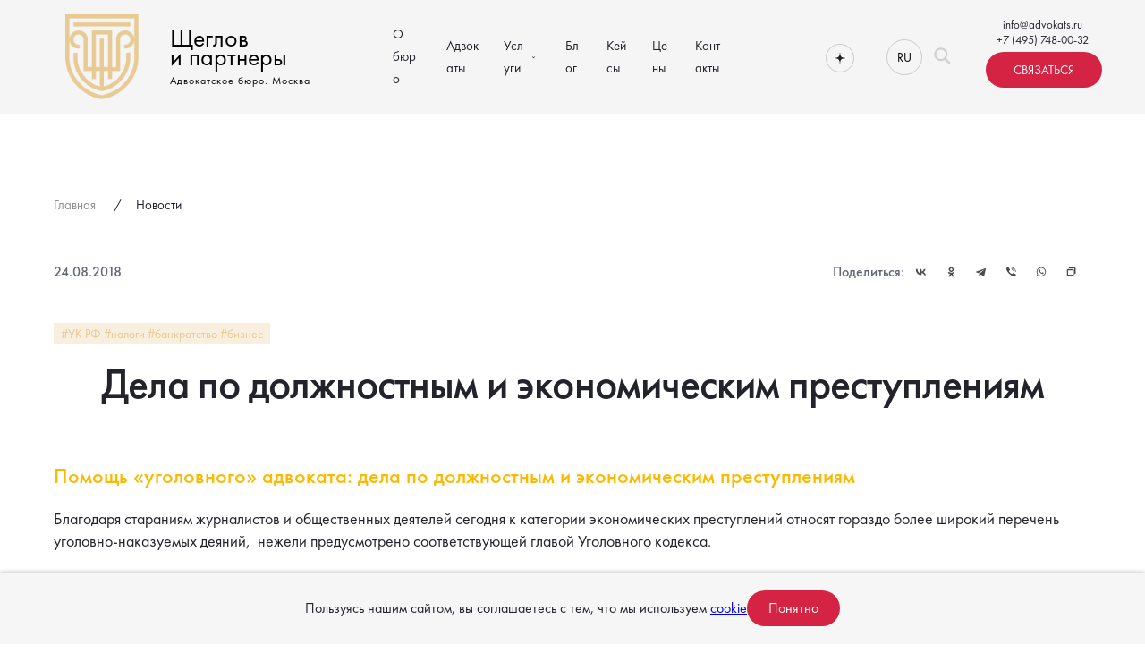

--- FILE ---
content_type: text/html; charset=UTF-8
request_url: https://advokats.ru/official_malfeasance_economic_crimes/
body_size: 140883
content:
<!-- page content -->
<!DOCTYPE html>
<html lang="ru">

<head>

    <meta charset="utf-8">
    <meta http-equiv="X-UA-Compatible" content="IE=edge">
    <title>Дела по должностным и экономическим преступлениям | Статьи адвокатского бюро «Щеглов и партнеры»</title>
    <meta name="theme-color" content="#fff">
    <meta name="apple-mobile-web-app-status-bar-style" content="black-translucent">
    <meta name="viewport" content="width=device-width, user-scalable=no, initial-scale=1.0, maximum-scale=1.0, minimum-scale=1.0">
   <meta name="yandex-verification" content="6f69d32455d026a9" />
	<meta name="yandex-verification" content="314a96fa947d9331" />
	<meta name="yandex-verification" content="8abe0bc53a147364" />
	<link rel="yandex-tableau-widget" href="/tableu-manifest.json" />
    <!-- connecting favicons -->
			<link rel="apple-touch-icon" sizes="76x76" href="/favicons/apple-touch-icon.png">
	<link rel="icon" type="image/png" sizes="32x32" href="/favicons/favicon-32x32.png">
	<link rel="icon" type="image/png" sizes="16x16" href="/favicons/favicon-16x16.png">
	<link rel="manifest" href="/favicons/site.webmanifest">
	<link rel="mask-icon" href="/favicons/safari-pinned-tab.svg" color="#5bbad5">
	<link rel="shortcut icon" href="/favicons/favicon.ico" type="image/x-icon">
	<meta name="msapplication-TileColor" content="#da532c">
	<meta name="msapplication-config" content="/favicons/browserconfig.xml">
	<meta name="theme-color" content="#ffffff">
    <meta name="yandex-verification" content="c383f84ba7ac115b" />
	

              
	
    <!-- page fadein-out anim -->
    <style>
        body {
            opacity: 1;
            transition: opacity .3s ease-in-out;
        }
    </style>

    <script>
        window.onload = function(){
            document.body.style.opacity = '1'
        };

        window.onbeforeunload = function(){
            document.body.style.opacity = '1'
        };
    </script>
    <!-- connecting styles -->
	<script src="https://ajax.googleapis.com/ajax/libs/jquery/3.6.0/jquery.min.js"></script>
    <link rel="stylesheet" href="https://advokats.ru/wp-content/themes/buyro/static/css/slick.css">
    <link rel="stylesheet" href="https://advokats.ru/wp-content/themes/buyro/static/css/main.min.css?v=1.0.16">
    <link rel="stylesheet" href="https://advokats.ru/wp-content/themes/buyro/static/css/style.css?v=1.0.0">
    <meta property="og:image" content="/wp-content/themes/buyro/static/img/default/site_logo--white.svg" />
	<link rel="stylesheet" href="/owlcarousel/owl.carousel.min.css">
	<link rel="stylesheet" href="/owlcarousel/owl.theme.default.min.css">
	<link rel="alternate" hreflang="ru" href="https://advokats.ru/official_malfeasance_economic_crimes/" />

<!-- SEO от Rank Math - https://rankmath.com/ -->
<title>Дела по должностным и экономическим преступлениям | Статьи адвокатского бюро «Щеглов и партнеры»</title>
<meta name="description" content="Дела по должностным и экономическим преступлениям – статьи адвокатского бюро «Щеглов и партнеры». Опытные адвокаты. Получить консультацию вы можете по телефону в Москве: +74957480032"/>
<meta name="robots" content="follow, index, max-snippet:-1, max-video-preview:-1, max-image-preview:large"/>
<link rel="canonical" href="https://advokats.ru/official_malfeasance_economic_crimes/" />
<meta property="og:locale" content="ru_RU" />
<meta property="og:type" content="article" />
<meta property="og:title" content="Дела по должностным и экономическим преступлениям | Статьи адвокатского бюро «Щеглов и партнеры»" />
<meta property="og:description" content="Дела по должностным и экономическим преступлениям – статьи адвокатского бюро «Щеглов и партнеры». Опытные адвокаты. Получить консультацию вы можете по телефону в Москве: +74957480032" />
<meta property="og:url" content="https://advokats.ru/official_malfeasance_economic_crimes/" />
<meta property="og:site_name" content="Адвокатское бюро «Щеглов и партнеры»" />
<meta property="article:tag" content="УК РФ" />
<meta property="article:tag" content="уголовный адвокат" />
<meta property="article:section" content="Полезная информация: Адвокат по уголовным делам" />
<meta property="og:updated_time" content="2023-10-24T10:45:41+03:00" />
<meta property="og:image" content="https://advokats.ru/wp-content/uploads/2022/11/JuA-Lyaljuckaya-zastavka-na-stranicu-1024x683.jpg" />
<meta property="og:image:secure_url" content="https://advokats.ru/wp-content/uploads/2022/11/JuA-Lyaljuckaya-zastavka-na-stranicu-1024x683.jpg" />
<meta property="og:image:width" content="1024" />
<meta property="og:image:height" content="683" />
<meta property="og:image:alt" content="Управляющий партнер АБ г. Москвы &quot;Щеглов и партнеры&quot;, адвокат Юлия Лялюцкая" />
<meta property="og:image:type" content="image/jpeg" />
<meta property="article:published_time" content="2018-08-24T04:07:00+03:00" />
<meta property="article:modified_time" content="2023-10-24T10:45:41+03:00" />
<meta name="twitter:card" content="summary_large_image" />
<meta name="twitter:title" content="Дела по должностным и экономическим преступлениям | Статьи адвокатского бюро «Щеглов и партнеры»" />
<meta name="twitter:description" content="Дела по должностным и экономическим преступлениям – статьи адвокатского бюро «Щеглов и партнеры». Опытные адвокаты. Получить консультацию вы можете по телефону в Москве: +74957480032" />
<meta name="twitter:image" content="https://advokats.ru/wp-content/uploads/2022/11/JuA-Lyaljuckaya-zastavka-na-stranicu-1024x683.jpg" />
<script type="application/ld+json" class="rank-math-schema">{"@context":"https://schema.org","@graph":[{"@type":["Person","Organization"],"@id":"https://advokats.ru/#person","name":"\u0410\u0434\u0432\u043e\u043a\u0430\u0442\u0441\u043a\u043e\u0435 \u0431\u044e\u0440\u043e"},{"@type":"WebSite","@id":"https://advokats.ru/#website","url":"https://advokats.ru","name":"\u0410\u0434\u0432\u043e\u043a\u0430\u0442\u0441\u043a\u043e\u0435 \u0431\u044e\u0440\u043e","publisher":{"@id":"https://advokats.ru/#person"},"inLanguage":"ru-RU"},{"@type":"ImageObject","@id":"https://advokats.ru/wp-content/uploads/2022/11/JuA-Lyaljuckaya-zastavka-na-stranicu.jpg","url":"https://advokats.ru/wp-content/uploads/2022/11/JuA-Lyaljuckaya-zastavka-na-stranicu.jpg","width":"2449","height":"1633","caption":"\u0423\u043f\u0440\u0430\u0432\u043b\u044f\u044e\u0449\u0438\u0439 \u043f\u0430\u0440\u0442\u043d\u0435\u0440 \u0410\u0411 \u0433. \u041c\u043e\u0441\u043a\u0432\u044b \"\u0429\u0435\u0433\u043b\u043e\u0432 \u0438 \u043f\u0430\u0440\u0442\u043d\u0435\u0440\u044b\", \u0430\u0434\u0432\u043e\u043a\u0430\u0442 \u042e\u043b\u0438\u044f \u041b\u044f\u043b\u044e\u0446\u043a\u0430\u044f","inLanguage":"ru-RU"},{"@type":"WebPage","@id":"https://advokats.ru/official_malfeasance_economic_crimes/#webpage","url":"https://advokats.ru/official_malfeasance_economic_crimes/","name":"\u0414\u0435\u043b\u0430 \u043f\u043e \u0434\u043e\u043b\u0436\u043d\u043e\u0441\u0442\u043d\u044b\u043c \u0438 \u044d\u043a\u043e\u043d\u043e\u043c\u0438\u0447\u0435\u0441\u043a\u0438\u043c \u043f\u0440\u0435\u0441\u0442\u0443\u043f\u043b\u0435\u043d\u0438\u044f\u043c | \u0421\u0442\u0430\u0442\u044c\u0438 \u0430\u0434\u0432\u043e\u043a\u0430\u0442\u0441\u043a\u043e\u0433\u043e \u0431\u044e\u0440\u043e \u00ab\u0429\u0435\u0433\u043b\u043e\u0432 \u0438 \u043f\u0430\u0440\u0442\u043d\u0435\u0440\u044b\u00bb","datePublished":"2018-08-24T04:07:00+03:00","dateModified":"2023-10-24T10:45:41+03:00","isPartOf":{"@id":"https://advokats.ru/#website"},"primaryImageOfPage":{"@id":"https://advokats.ru/wp-content/uploads/2022/11/JuA-Lyaljuckaya-zastavka-na-stranicu.jpg"},"inLanguage":"ru-RU"},{"@type":"Person","@id":"https://advokats.ru/author/admin/","name":"admin","url":"https://advokats.ru/author/admin/","image":{"@type":"ImageObject","@id":"https://secure.gravatar.com/avatar/78ed9b3550f832d241ae23240d09c61f26f06f8c8d2ccd993ef9e02e9352027e?s=96&amp;d=mm&amp;r=g","url":"https://secure.gravatar.com/avatar/78ed9b3550f832d241ae23240d09c61f26f06f8c8d2ccd993ef9e02e9352027e?s=96&amp;d=mm&amp;r=g","caption":"admin","inLanguage":"ru-RU"},"sameAs":["http://lawboutique.ru"]},{"@type":"BlogPosting","headline":"\u0414\u0435\u043b\u0430 \u043f\u043e \u0434\u043e\u043b\u0436\u043d\u043e\u0441\u0442\u043d\u044b\u043c \u0438 \u044d\u043a\u043e\u043d\u043e\u043c\u0438\u0447\u0435\u0441\u043a\u0438\u043c \u043f\u0440\u0435\u0441\u0442\u0443\u043f\u043b\u0435\u043d\u0438\u044f\u043c | \u0421\u0442\u0430\u0442\u044c\u0438 \u0430\u0434\u0432\u043e\u043a\u0430\u0442\u0441\u043a\u043e\u0433\u043e \u0431\u044e\u0440\u043e \u00ab\u0429\u0435\u0433\u043b\u043e\u0432 \u0438 \u043f\u0430\u0440\u0442\u043d\u0435\u0440\u044b\u00bb | \u0421\u0442\u0430\u0442\u044c\u0438","keywords":"\u0414\u0435\u043b\u0430 \u043f\u043e \u0434\u043e\u043b\u0436\u043d\u043e\u0441\u0442\u043d\u044b\u043c \u0438 \u044d\u043a\u043e\u043d\u043e\u043c\u0438\u0447\u0435\u0441\u043a\u0438\u043c \u043f\u0440\u0435\u0441\u0442\u0443\u043f\u043b\u0435\u043d\u0438\u044f\u043c","datePublished":"2018-08-24T04:07:00+03:00","dateModified":"2023-10-24T10:45:41+03:00","articleSection":"\u041f\u043e\u043b\u0435\u0437\u043d\u0430\u044f \u0438\u043d\u0444\u043e\u0440\u043c\u0430\u0446\u0438\u044f: \u0410\u0434\u0432\u043e\u043a\u0430\u0442 \u043f\u043e \u044d\u043a\u043e\u043b\u043e\u0433\u0438\u0447\u0435\u0441\u043a\u0438\u043c \u0432\u043e\u043f\u0440\u043e\u0441\u0430\u043c, \u041f\u043e\u043b\u0435\u0437\u043d\u0430\u044f \u0438\u043d\u0444\u043e\u0440\u043c\u0430\u0446\u0438\u044f: \u042e\u0440\u0438\u0434\u0438\u0447\u0435\u0441\u043a\u0438\u0439 \u043f\u043e\u043b\u0438\u0441, \u041f\u043e\u043b\u0435\u0437\u043d\u0430\u044f \u0438\u043d\u0444\u043e\u0440\u043c\u0430\u0446\u0438\u044f: \u0410\u0434\u0432\u043e\u043a\u0430\u0442 \u043f\u043e \u0443\u0433\u043e\u043b\u043e\u0432\u043d\u044b\u043c \u0434\u0435\u043b\u0430\u043c","author":{"@id":"https://advokats.ru/author/admin/","name":"admin"},"publisher":{"@id":"https://advokats.ru/#person"},"description":"\u0414\u0435\u043b\u0430 \u043f\u043e \u0434\u043e\u043b\u0436\u043d\u043e\u0441\u0442\u043d\u044b\u043c \u0438 \u044d\u043a\u043e\u043d\u043e\u043c\u0438\u0447\u0435\u0441\u043a\u0438\u043c \u043f\u0440\u0435\u0441\u0442\u0443\u043f\u043b\u0435\u043d\u0438\u044f\u043c \u2013 \u0441\u0442\u0430\u0442\u044c\u0438 \u0430\u0434\u0432\u043e\u043a\u0430\u0442\u0441\u043a\u043e\u0433\u043e \u0431\u044e\u0440\u043e \u00ab\u0429\u0435\u0433\u043b\u043e\u0432 \u0438 \u043f\u0430\u0440\u0442\u043d\u0435\u0440\u044b\u00bb. \u041e\u043f\u044b\u0442\u043d\u044b\u0435 \u0430\u0434\u0432\u043e\u043a\u0430\u0442\u044b. \u041f\u043e\u043b\u0443\u0447\u0438\u0442\u044c \u043a\u043e\u043d\u0441\u0443\u043b\u044c\u0442\u0430\u0446\u0438\u044e \u0432\u044b \u043c\u043e\u0436\u0435\u0442\u0435 \u043f\u043e \u0442\u0435\u043b\u0435\u0444\u043e\u043d\u0443 \u0432 \u041c\u043e\u0441\u043a\u0432\u0435: +74957480032","name":"\u0414\u0435\u043b\u0430 \u043f\u043e \u0434\u043e\u043b\u0436\u043d\u043e\u0441\u0442\u043d\u044b\u043c \u0438 \u044d\u043a\u043e\u043d\u043e\u043c\u0438\u0447\u0435\u0441\u043a\u0438\u043c \u043f\u0440\u0435\u0441\u0442\u0443\u043f\u043b\u0435\u043d\u0438\u044f\u043c | \u0421\u0442\u0430\u0442\u044c\u0438 \u0430\u0434\u0432\u043e\u043a\u0430\u0442\u0441\u043a\u043e\u0433\u043e \u0431\u044e\u0440\u043e \u00ab\u0429\u0435\u0433\u043b\u043e\u0432 \u0438 \u043f\u0430\u0440\u0442\u043d\u0435\u0440\u044b\u00bb | \u0421\u0442\u0430\u0442\u044c\u0438","@id":"https://advokats.ru/official_malfeasance_economic_crimes/#richSnippet","isPartOf":{"@id":"https://advokats.ru/official_malfeasance_economic_crimes/#webpage"},"image":{"@id":"https://advokats.ru/wp-content/uploads/2022/11/JuA-Lyaljuckaya-zastavka-na-stranicu.jpg"},"inLanguage":"ru-RU","mainEntityOfPage":{"@id":"https://advokats.ru/official_malfeasance_economic_crimes/#webpage"}}]}</script>
<!-- /Rank Math WordPress SEO плагин -->

<link rel="alternate" title="oEmbed (JSON)" type="application/json+oembed" href="https://advokats.ru/wp-json/oembed/1.0/embed?url=https%3A%2F%2Fadvokats.ru%2Fofficial_malfeasance_economic_crimes%2F" />
<link rel="alternate" title="oEmbed (XML)" type="text/xml+oembed" href="https://advokats.ru/wp-json/oembed/1.0/embed?url=https%3A%2F%2Fadvokats.ru%2Fofficial_malfeasance_economic_crimes%2F&#038;format=xml" />
<style id='wp-img-auto-sizes-contain-inline-css' type='text/css'>
img:is([sizes=auto i],[sizes^="auto," i]){contain-intrinsic-size:3000px 1500px}
/*# sourceURL=wp-img-auto-sizes-contain-inline-css */
</style>
<style id='wp-emoji-styles-inline-css' type='text/css'>

	img.wp-smiley, img.emoji {
		display: inline !important;
		border: none !important;
		box-shadow: none !important;
		height: 1em !important;
		width: 1em !important;
		margin: 0 0.07em !important;
		vertical-align: -0.1em !important;
		background: none !important;
		padding: 0 !important;
	}
/*# sourceURL=wp-emoji-styles-inline-css */
</style>
<link rel='stylesheet' id='wp-block-library-css' href='https://advokats.ru/wp-includes/css/dist/block-library/style.min.css?ver=6.9' type='text/css' media='all' />
<style id='wp-block-heading-inline-css' type='text/css'>
h1:where(.wp-block-heading).has-background,h2:where(.wp-block-heading).has-background,h3:where(.wp-block-heading).has-background,h4:where(.wp-block-heading).has-background,h5:where(.wp-block-heading).has-background,h6:where(.wp-block-heading).has-background{padding:1.25em 2.375em}h1.has-text-align-left[style*=writing-mode]:where([style*=vertical-lr]),h1.has-text-align-right[style*=writing-mode]:where([style*=vertical-rl]),h2.has-text-align-left[style*=writing-mode]:where([style*=vertical-lr]),h2.has-text-align-right[style*=writing-mode]:where([style*=vertical-rl]),h3.has-text-align-left[style*=writing-mode]:where([style*=vertical-lr]),h3.has-text-align-right[style*=writing-mode]:where([style*=vertical-rl]),h4.has-text-align-left[style*=writing-mode]:where([style*=vertical-lr]),h4.has-text-align-right[style*=writing-mode]:where([style*=vertical-rl]),h5.has-text-align-left[style*=writing-mode]:where([style*=vertical-lr]),h5.has-text-align-right[style*=writing-mode]:where([style*=vertical-rl]),h6.has-text-align-left[style*=writing-mode]:where([style*=vertical-lr]),h6.has-text-align-right[style*=writing-mode]:where([style*=vertical-rl]){rotate:180deg}
/*# sourceURL=https://advokats.ru/wp-includes/blocks/heading/style.min.css */
</style>
<style id='wp-block-image-inline-css' type='text/css'>
.wp-block-image>a,.wp-block-image>figure>a{display:inline-block}.wp-block-image img{box-sizing:border-box;height:auto;max-width:100%;vertical-align:bottom}@media not (prefers-reduced-motion){.wp-block-image img.hide{visibility:hidden}.wp-block-image img.show{animation:show-content-image .4s}}.wp-block-image[style*=border-radius] img,.wp-block-image[style*=border-radius]>a{border-radius:inherit}.wp-block-image.has-custom-border img{box-sizing:border-box}.wp-block-image.aligncenter{text-align:center}.wp-block-image.alignfull>a,.wp-block-image.alignwide>a{width:100%}.wp-block-image.alignfull img,.wp-block-image.alignwide img{height:auto;width:100%}.wp-block-image .aligncenter,.wp-block-image .alignleft,.wp-block-image .alignright,.wp-block-image.aligncenter,.wp-block-image.alignleft,.wp-block-image.alignright{display:table}.wp-block-image .aligncenter>figcaption,.wp-block-image .alignleft>figcaption,.wp-block-image .alignright>figcaption,.wp-block-image.aligncenter>figcaption,.wp-block-image.alignleft>figcaption,.wp-block-image.alignright>figcaption{caption-side:bottom;display:table-caption}.wp-block-image .alignleft{float:left;margin:.5em 1em .5em 0}.wp-block-image .alignright{float:right;margin:.5em 0 .5em 1em}.wp-block-image .aligncenter{margin-left:auto;margin-right:auto}.wp-block-image :where(figcaption){margin-bottom:1em;margin-top:.5em}.wp-block-image.is-style-circle-mask img{border-radius:9999px}@supports ((-webkit-mask-image:none) or (mask-image:none)) or (-webkit-mask-image:none){.wp-block-image.is-style-circle-mask img{border-radius:0;-webkit-mask-image:url('data:image/svg+xml;utf8,<svg viewBox="0 0 100 100" xmlns="http://www.w3.org/2000/svg"><circle cx="50" cy="50" r="50"/></svg>');mask-image:url('data:image/svg+xml;utf8,<svg viewBox="0 0 100 100" xmlns="http://www.w3.org/2000/svg"><circle cx="50" cy="50" r="50"/></svg>');mask-mode:alpha;-webkit-mask-position:center;mask-position:center;-webkit-mask-repeat:no-repeat;mask-repeat:no-repeat;-webkit-mask-size:contain;mask-size:contain}}:root :where(.wp-block-image.is-style-rounded img,.wp-block-image .is-style-rounded img){border-radius:9999px}.wp-block-image figure{margin:0}.wp-lightbox-container{display:flex;flex-direction:column;position:relative}.wp-lightbox-container img{cursor:zoom-in}.wp-lightbox-container img:hover+button{opacity:1}.wp-lightbox-container button{align-items:center;backdrop-filter:blur(16px) saturate(180%);background-color:#5a5a5a40;border:none;border-radius:4px;cursor:zoom-in;display:flex;height:20px;justify-content:center;opacity:0;padding:0;position:absolute;right:16px;text-align:center;top:16px;width:20px;z-index:100}@media not (prefers-reduced-motion){.wp-lightbox-container button{transition:opacity .2s ease}}.wp-lightbox-container button:focus-visible{outline:3px auto #5a5a5a40;outline:3px auto -webkit-focus-ring-color;outline-offset:3px}.wp-lightbox-container button:hover{cursor:pointer;opacity:1}.wp-lightbox-container button:focus{opacity:1}.wp-lightbox-container button:focus,.wp-lightbox-container button:hover,.wp-lightbox-container button:not(:hover):not(:active):not(.has-background){background-color:#5a5a5a40;border:none}.wp-lightbox-overlay{box-sizing:border-box;cursor:zoom-out;height:100vh;left:0;overflow:hidden;position:fixed;top:0;visibility:hidden;width:100%;z-index:100000}.wp-lightbox-overlay .close-button{align-items:center;cursor:pointer;display:flex;justify-content:center;min-height:40px;min-width:40px;padding:0;position:absolute;right:calc(env(safe-area-inset-right) + 16px);top:calc(env(safe-area-inset-top) + 16px);z-index:5000000}.wp-lightbox-overlay .close-button:focus,.wp-lightbox-overlay .close-button:hover,.wp-lightbox-overlay .close-button:not(:hover):not(:active):not(.has-background){background:none;border:none}.wp-lightbox-overlay .lightbox-image-container{height:var(--wp--lightbox-container-height);left:50%;overflow:hidden;position:absolute;top:50%;transform:translate(-50%,-50%);transform-origin:top left;width:var(--wp--lightbox-container-width);z-index:9999999999}.wp-lightbox-overlay .wp-block-image{align-items:center;box-sizing:border-box;display:flex;height:100%;justify-content:center;margin:0;position:relative;transform-origin:0 0;width:100%;z-index:3000000}.wp-lightbox-overlay .wp-block-image img{height:var(--wp--lightbox-image-height);min-height:var(--wp--lightbox-image-height);min-width:var(--wp--lightbox-image-width);width:var(--wp--lightbox-image-width)}.wp-lightbox-overlay .wp-block-image figcaption{display:none}.wp-lightbox-overlay button{background:none;border:none}.wp-lightbox-overlay .scrim{background-color:#fff;height:100%;opacity:.9;position:absolute;width:100%;z-index:2000000}.wp-lightbox-overlay.active{visibility:visible}@media not (prefers-reduced-motion){.wp-lightbox-overlay.active{animation:turn-on-visibility .25s both}.wp-lightbox-overlay.active img{animation:turn-on-visibility .35s both}.wp-lightbox-overlay.show-closing-animation:not(.active){animation:turn-off-visibility .35s both}.wp-lightbox-overlay.show-closing-animation:not(.active) img{animation:turn-off-visibility .25s both}.wp-lightbox-overlay.zoom.active{animation:none;opacity:1;visibility:visible}.wp-lightbox-overlay.zoom.active .lightbox-image-container{animation:lightbox-zoom-in .4s}.wp-lightbox-overlay.zoom.active .lightbox-image-container img{animation:none}.wp-lightbox-overlay.zoom.active .scrim{animation:turn-on-visibility .4s forwards}.wp-lightbox-overlay.zoom.show-closing-animation:not(.active){animation:none}.wp-lightbox-overlay.zoom.show-closing-animation:not(.active) .lightbox-image-container{animation:lightbox-zoom-out .4s}.wp-lightbox-overlay.zoom.show-closing-animation:not(.active) .lightbox-image-container img{animation:none}.wp-lightbox-overlay.zoom.show-closing-animation:not(.active) .scrim{animation:turn-off-visibility .4s forwards}}@keyframes show-content-image{0%{visibility:hidden}99%{visibility:hidden}to{visibility:visible}}@keyframes turn-on-visibility{0%{opacity:0}to{opacity:1}}@keyframes turn-off-visibility{0%{opacity:1;visibility:visible}99%{opacity:0;visibility:visible}to{opacity:0;visibility:hidden}}@keyframes lightbox-zoom-in{0%{transform:translate(calc((-100vw + var(--wp--lightbox-scrollbar-width))/2 + var(--wp--lightbox-initial-left-position)),calc(-50vh + var(--wp--lightbox-initial-top-position))) scale(var(--wp--lightbox-scale))}to{transform:translate(-50%,-50%) scale(1)}}@keyframes lightbox-zoom-out{0%{transform:translate(-50%,-50%) scale(1);visibility:visible}99%{visibility:visible}to{transform:translate(calc((-100vw + var(--wp--lightbox-scrollbar-width))/2 + var(--wp--lightbox-initial-left-position)),calc(-50vh + var(--wp--lightbox-initial-top-position))) scale(var(--wp--lightbox-scale));visibility:hidden}}
/*# sourceURL=https://advokats.ru/wp-includes/blocks/image/style.min.css */
</style>
<style id='wp-block-paragraph-inline-css' type='text/css'>
.is-small-text{font-size:.875em}.is-regular-text{font-size:1em}.is-large-text{font-size:2.25em}.is-larger-text{font-size:3em}.has-drop-cap:not(:focus):first-letter{float:left;font-size:8.4em;font-style:normal;font-weight:100;line-height:.68;margin:.05em .1em 0 0;text-transform:uppercase}body.rtl .has-drop-cap:not(:focus):first-letter{float:none;margin-left:.1em}p.has-drop-cap.has-background{overflow:hidden}:root :where(p.has-background){padding:1.25em 2.375em}:where(p.has-text-color:not(.has-link-color)) a{color:inherit}p.has-text-align-left[style*="writing-mode:vertical-lr"],p.has-text-align-right[style*="writing-mode:vertical-rl"]{rotate:180deg}
/*# sourceURL=https://advokats.ru/wp-includes/blocks/paragraph/style.min.css */
</style>
<style id='wp-block-separator-inline-css' type='text/css'>
@charset "UTF-8";.wp-block-separator{border:none;border-top:2px solid}:root :where(.wp-block-separator.is-style-dots){height:auto;line-height:1;text-align:center}:root :where(.wp-block-separator.is-style-dots):before{color:currentColor;content:"···";font-family:serif;font-size:1.5em;letter-spacing:2em;padding-left:2em}.wp-block-separator.is-style-dots{background:none!important;border:none!important}
/*# sourceURL=https://advokats.ru/wp-includes/blocks/separator/style.min.css */
</style>
<style id='global-styles-inline-css' type='text/css'>
:root{--wp--preset--aspect-ratio--square: 1;--wp--preset--aspect-ratio--4-3: 4/3;--wp--preset--aspect-ratio--3-4: 3/4;--wp--preset--aspect-ratio--3-2: 3/2;--wp--preset--aspect-ratio--2-3: 2/3;--wp--preset--aspect-ratio--16-9: 16/9;--wp--preset--aspect-ratio--9-16: 9/16;--wp--preset--color--black: #000000;--wp--preset--color--cyan-bluish-gray: #abb8c3;--wp--preset--color--white: #ffffff;--wp--preset--color--pale-pink: #f78da7;--wp--preset--color--vivid-red: #cf2e2e;--wp--preset--color--luminous-vivid-orange: #ff6900;--wp--preset--color--luminous-vivid-amber: #fcb900;--wp--preset--color--light-green-cyan: #7bdcb5;--wp--preset--color--vivid-green-cyan: #00d084;--wp--preset--color--pale-cyan-blue: #8ed1fc;--wp--preset--color--vivid-cyan-blue: #0693e3;--wp--preset--color--vivid-purple: #9b51e0;--wp--preset--gradient--vivid-cyan-blue-to-vivid-purple: linear-gradient(135deg,rgb(6,147,227) 0%,rgb(155,81,224) 100%);--wp--preset--gradient--light-green-cyan-to-vivid-green-cyan: linear-gradient(135deg,rgb(122,220,180) 0%,rgb(0,208,130) 100%);--wp--preset--gradient--luminous-vivid-amber-to-luminous-vivid-orange: linear-gradient(135deg,rgb(252,185,0) 0%,rgb(255,105,0) 100%);--wp--preset--gradient--luminous-vivid-orange-to-vivid-red: linear-gradient(135deg,rgb(255,105,0) 0%,rgb(207,46,46) 100%);--wp--preset--gradient--very-light-gray-to-cyan-bluish-gray: linear-gradient(135deg,rgb(238,238,238) 0%,rgb(169,184,195) 100%);--wp--preset--gradient--cool-to-warm-spectrum: linear-gradient(135deg,rgb(74,234,220) 0%,rgb(151,120,209) 20%,rgb(207,42,186) 40%,rgb(238,44,130) 60%,rgb(251,105,98) 80%,rgb(254,248,76) 100%);--wp--preset--gradient--blush-light-purple: linear-gradient(135deg,rgb(255,206,236) 0%,rgb(152,150,240) 100%);--wp--preset--gradient--blush-bordeaux: linear-gradient(135deg,rgb(254,205,165) 0%,rgb(254,45,45) 50%,rgb(107,0,62) 100%);--wp--preset--gradient--luminous-dusk: linear-gradient(135deg,rgb(255,203,112) 0%,rgb(199,81,192) 50%,rgb(65,88,208) 100%);--wp--preset--gradient--pale-ocean: linear-gradient(135deg,rgb(255,245,203) 0%,rgb(182,227,212) 50%,rgb(51,167,181) 100%);--wp--preset--gradient--electric-grass: linear-gradient(135deg,rgb(202,248,128) 0%,rgb(113,206,126) 100%);--wp--preset--gradient--midnight: linear-gradient(135deg,rgb(2,3,129) 0%,rgb(40,116,252) 100%);--wp--preset--font-size--small: 13px;--wp--preset--font-size--medium: 20px;--wp--preset--font-size--large: 36px;--wp--preset--font-size--x-large: 42px;--wp--preset--spacing--20: 0.44rem;--wp--preset--spacing--30: 0.67rem;--wp--preset--spacing--40: 1rem;--wp--preset--spacing--50: 1.5rem;--wp--preset--spacing--60: 2.25rem;--wp--preset--spacing--70: 3.38rem;--wp--preset--spacing--80: 5.06rem;--wp--preset--shadow--natural: 6px 6px 9px rgba(0, 0, 0, 0.2);--wp--preset--shadow--deep: 12px 12px 50px rgba(0, 0, 0, 0.4);--wp--preset--shadow--sharp: 6px 6px 0px rgba(0, 0, 0, 0.2);--wp--preset--shadow--outlined: 6px 6px 0px -3px rgb(255, 255, 255), 6px 6px rgb(0, 0, 0);--wp--preset--shadow--crisp: 6px 6px 0px rgb(0, 0, 0);}:where(.is-layout-flex){gap: 0.5em;}:where(.is-layout-grid){gap: 0.5em;}body .is-layout-flex{display: flex;}.is-layout-flex{flex-wrap: wrap;align-items: center;}.is-layout-flex > :is(*, div){margin: 0;}body .is-layout-grid{display: grid;}.is-layout-grid > :is(*, div){margin: 0;}:where(.wp-block-columns.is-layout-flex){gap: 2em;}:where(.wp-block-columns.is-layout-grid){gap: 2em;}:where(.wp-block-post-template.is-layout-flex){gap: 1.25em;}:where(.wp-block-post-template.is-layout-grid){gap: 1.25em;}.has-black-color{color: var(--wp--preset--color--black) !important;}.has-cyan-bluish-gray-color{color: var(--wp--preset--color--cyan-bluish-gray) !important;}.has-white-color{color: var(--wp--preset--color--white) !important;}.has-pale-pink-color{color: var(--wp--preset--color--pale-pink) !important;}.has-vivid-red-color{color: var(--wp--preset--color--vivid-red) !important;}.has-luminous-vivid-orange-color{color: var(--wp--preset--color--luminous-vivid-orange) !important;}.has-luminous-vivid-amber-color{color: var(--wp--preset--color--luminous-vivid-amber) !important;}.has-light-green-cyan-color{color: var(--wp--preset--color--light-green-cyan) !important;}.has-vivid-green-cyan-color{color: var(--wp--preset--color--vivid-green-cyan) !important;}.has-pale-cyan-blue-color{color: var(--wp--preset--color--pale-cyan-blue) !important;}.has-vivid-cyan-blue-color{color: var(--wp--preset--color--vivid-cyan-blue) !important;}.has-vivid-purple-color{color: var(--wp--preset--color--vivid-purple) !important;}.has-black-background-color{background-color: var(--wp--preset--color--black) !important;}.has-cyan-bluish-gray-background-color{background-color: var(--wp--preset--color--cyan-bluish-gray) !important;}.has-white-background-color{background-color: var(--wp--preset--color--white) !important;}.has-pale-pink-background-color{background-color: var(--wp--preset--color--pale-pink) !important;}.has-vivid-red-background-color{background-color: var(--wp--preset--color--vivid-red) !important;}.has-luminous-vivid-orange-background-color{background-color: var(--wp--preset--color--luminous-vivid-orange) !important;}.has-luminous-vivid-amber-background-color{background-color: var(--wp--preset--color--luminous-vivid-amber) !important;}.has-light-green-cyan-background-color{background-color: var(--wp--preset--color--light-green-cyan) !important;}.has-vivid-green-cyan-background-color{background-color: var(--wp--preset--color--vivid-green-cyan) !important;}.has-pale-cyan-blue-background-color{background-color: var(--wp--preset--color--pale-cyan-blue) !important;}.has-vivid-cyan-blue-background-color{background-color: var(--wp--preset--color--vivid-cyan-blue) !important;}.has-vivid-purple-background-color{background-color: var(--wp--preset--color--vivid-purple) !important;}.has-black-border-color{border-color: var(--wp--preset--color--black) !important;}.has-cyan-bluish-gray-border-color{border-color: var(--wp--preset--color--cyan-bluish-gray) !important;}.has-white-border-color{border-color: var(--wp--preset--color--white) !important;}.has-pale-pink-border-color{border-color: var(--wp--preset--color--pale-pink) !important;}.has-vivid-red-border-color{border-color: var(--wp--preset--color--vivid-red) !important;}.has-luminous-vivid-orange-border-color{border-color: var(--wp--preset--color--luminous-vivid-orange) !important;}.has-luminous-vivid-amber-border-color{border-color: var(--wp--preset--color--luminous-vivid-amber) !important;}.has-light-green-cyan-border-color{border-color: var(--wp--preset--color--light-green-cyan) !important;}.has-vivid-green-cyan-border-color{border-color: var(--wp--preset--color--vivid-green-cyan) !important;}.has-pale-cyan-blue-border-color{border-color: var(--wp--preset--color--pale-cyan-blue) !important;}.has-vivid-cyan-blue-border-color{border-color: var(--wp--preset--color--vivid-cyan-blue) !important;}.has-vivid-purple-border-color{border-color: var(--wp--preset--color--vivid-purple) !important;}.has-vivid-cyan-blue-to-vivid-purple-gradient-background{background: var(--wp--preset--gradient--vivid-cyan-blue-to-vivid-purple) !important;}.has-light-green-cyan-to-vivid-green-cyan-gradient-background{background: var(--wp--preset--gradient--light-green-cyan-to-vivid-green-cyan) !important;}.has-luminous-vivid-amber-to-luminous-vivid-orange-gradient-background{background: var(--wp--preset--gradient--luminous-vivid-amber-to-luminous-vivid-orange) !important;}.has-luminous-vivid-orange-to-vivid-red-gradient-background{background: var(--wp--preset--gradient--luminous-vivid-orange-to-vivid-red) !important;}.has-very-light-gray-to-cyan-bluish-gray-gradient-background{background: var(--wp--preset--gradient--very-light-gray-to-cyan-bluish-gray) !important;}.has-cool-to-warm-spectrum-gradient-background{background: var(--wp--preset--gradient--cool-to-warm-spectrum) !important;}.has-blush-light-purple-gradient-background{background: var(--wp--preset--gradient--blush-light-purple) !important;}.has-blush-bordeaux-gradient-background{background: var(--wp--preset--gradient--blush-bordeaux) !important;}.has-luminous-dusk-gradient-background{background: var(--wp--preset--gradient--luminous-dusk) !important;}.has-pale-ocean-gradient-background{background: var(--wp--preset--gradient--pale-ocean) !important;}.has-electric-grass-gradient-background{background: var(--wp--preset--gradient--electric-grass) !important;}.has-midnight-gradient-background{background: var(--wp--preset--gradient--midnight) !important;}.has-small-font-size{font-size: var(--wp--preset--font-size--small) !important;}.has-medium-font-size{font-size: var(--wp--preset--font-size--medium) !important;}.has-large-font-size{font-size: var(--wp--preset--font-size--large) !important;}.has-x-large-font-size{font-size: var(--wp--preset--font-size--x-large) !important;}
/*# sourceURL=global-styles-inline-css */
</style>

<style id='classic-theme-styles-inline-css' type='text/css'>
/*! This file is auto-generated */
.wp-block-button__link{color:#fff;background-color:#32373c;border-radius:9999px;box-shadow:none;text-decoration:none;padding:calc(.667em + 2px) calc(1.333em + 2px);font-size:1.125em}.wp-block-file__button{background:#32373c;color:#fff;text-decoration:none}
/*# sourceURL=/wp-includes/css/classic-themes.min.css */
</style>
<link rel='stylesheet' id='contact-form-7-css' href='https://advokats.ru/wp-content/plugins/contact-form-7/includes/css/styles.css?ver=6.1.1' type='text/css' media='all' />
<link rel='stylesheet' id='buyro-wp-style-css' href='https://advokats.ru/wp-content/themes/buyro/style.css?ver=1.1.92' type='text/css' media='all' />
<link rel='stylesheet' id='buyro-swiper-fancybox5-css' href='https://advokats.ru/wp-content/themes/buyro/static/libs/fancybox5/fancybox.css?ver=5.0.0' type='text/css' media='all' />
<link rel='stylesheet' id='buyro-swiper-style-css' href='https://advokats.ru/wp-content/themes/buyro/static/libs/swiper/swiper-bundle.css?ver=11.1.4' type='text/css' media='all' />
<link rel='stylesheet' id='buyro-style-new-css' href='https://advokats.ru/wp-content/themes/buyro/static/css/new.css?ver=1.1.92' type='text/css' media='all' />
<link rel='stylesheet' id='fancybox-css' href='https://advokats.ru/wp-content/plugins/easy-fancybox/fancybox/1.5.4/jquery.fancybox.min.css?ver=6.9' type='text/css' media='screen' />
<style id='fancybox-inline-css' type='text/css'>
#fancybox-outer{background:#ffffff}#fancybox-content{background:#ffffff;border-color:#ffffff;color:#000000;}#fancybox-title,#fancybox-title-float-main{color:#fff}
/*# sourceURL=fancybox-inline-css */
</style>
<script type="text/javascript" src="https://advokats.ru/wp-content/plugins/wp-yandex-metrika/assets/YmEc.min.js?ver=1.2.2" id="wp-yandex-metrika_YmEc-js"></script>
<script type="text/javascript" id="wp-yandex-metrika_YmEc-js-after">
/* <![CDATA[ */
window.tmpwpym={datalayername:'dataLayer',counters:JSON.parse('[{"number":"34245740","webvisor":0}]'),targets:JSON.parse('[]')};
//# sourceURL=wp-yandex-metrika_YmEc-js-after
/* ]]> */
</script>
<script type="text/javascript" src="https://advokats.ru/wp-includes/js/jquery/jquery.min.js?ver=3.7.1" id="jquery-core-js"></script>
<script type="text/javascript" src="https://advokats.ru/wp-includes/js/jquery/jquery-migrate.min.js?ver=3.4.1" id="jquery-migrate-js"></script>
<script type="text/javascript" src="https://advokats.ru/wp-content/plugins/wp-yandex-metrika/assets/frontend.min.js?ver=1.2.2" id="wp-yandex-metrika_frontend-js"></script>
<script type="text/javascript" src="https://advokats.ru/wp-content/themes/buyro/loadmore.js?ver=6.9" id="buyro-script-loadmore-js"></script>
<link rel="https://api.w.org/" href="https://advokats.ru/wp-json/" /><link rel="alternate" title="JSON" type="application/json" href="https://advokats.ru/wp-json/wp/v2/posts/3462" /><link rel="EditURI" type="application/rsd+xml" title="RSD" href="https://advokats.ru/xmlrpc.php?rsd" />
<meta name="generator" content="WordPress 6.9" />
<link rel='shortlink' href='https://advokats.ru/?p=3462' />
<meta name="generator" content="WPML ver:4.4.9 stt:1,45;" />
    <script type="text/javascript">window._ab_id_=165826</script>
    <script src="https://cdn.botfaqtor.ru/one.js"></script>
<!-- Top.Mail.Ru counter -->
	<script type="text/javascript">
	var _tmr = window._tmr || (window._tmr = []);
	_tmr.push({id: "3308729", type: "pageView", start: (new Date()).getTime()});
	(function (d, w, id) {
	  if (d.getElementById(id)) return;
	  var ts = d.createElement("script"); ts.type = "text/javascript"; ts.async = true; ts.id = id;
	  ts.src = "https://top-fwz1.mail.ru/js/code.js";
	  var f = function () {var s = d.getElementsByTagName("script")[0]; s.parentNode.insertBefore(ts, s);};
	  if (w.opera == "[object Opera]") { d.addEventListener("DOMContentLoaded", f, false); } else { f(); }
	})(document, window, "tmr-code");
	</script>
	<!-- /Top.Mail.Ru counter --><meta name="verification" content="f612c7d25f5690ad41496fcfdbf8d1" />        <!-- Yandex.Metrica counter -->
        <script type="text/javascript">
            (function (m, e, t, r, i, k, a) {
                m[i] = m[i] || function () {
                    (m[i].a = m[i].a || []).push(arguments)
                };
                m[i].l = 1 * new Date();
                k = e.createElement(t), a = e.getElementsByTagName(t)[0], k.async = 1, k.src = r, a.parentNode.insertBefore(k, a)
            })

            (window, document, "script", "https://mc.yandex.ru/metrika/tag.js", "ym");

            ym("34245740", "init", {
                clickmap: true,
                trackLinks: true,
                accurateTrackBounce: true,
                webvisor: false,
                ecommerce: "dataLayer",
                params: {
                    __ym: {
                        "ymCmsPlugin": {
                            "cms": "wordpress",
                            "cmsVersion":"6.9",
                            "pluginVersion": "1.2.2",
                            "ymCmsRip": "1597463007"
                        }
                    }
                }
            });
        </script>
        <!-- /Yandex.Metrica counter -->
        <link rel="icon" href="https://advokats.ru/wp-content/uploads/2022/03/cropped-favicon-32x32.png" sizes="32x32" />
<link rel="icon" href="https://advokats.ru/wp-content/uploads/2022/03/cropped-favicon-192x192.png" sizes="192x192" />
<link rel="apple-touch-icon" href="https://advokats.ru/wp-content/uploads/2022/03/cropped-favicon-180x180.png" />
<meta name="msapplication-TileImage" content="https://advokats.ru/wp-content/uploads/2022/03/cropped-favicon-270x270.png" />
		<style type="text/css" id="wp-custom-css">
			.postid-2291 .feature-simillar{
	display:none;
}
.postid-2291 .feature .feature-wrapper .feature-main{
	max-width:100%!important;
}
.banner-img{
	max-width:35%;
}
.banner-img img{
	margin-top:0;
}
.banner-text{
	margin-top:30px;
	background:
}
.contact-block{
	position:absolute;
	left:0;
	padding: 0 14.5%;
}
.contact-block ul{
	margin-bottom:0;
}
.contact77{
	background:#fff;
	padding:20px;
	margin-top:20px;
}
.contact77 h4{
	  text-align: center;
    margin: 10px 0 20px 0;
}
.contact77 input{
	width: 100%;
	padding:8px 0;
}
.contact77 .wpcf7-submit{
	background:#D52342;
	color:#fff;
	border-radius:20px;
	width: 50%;
    margin: 0 auto;
    display: block;
    padding: 10px 0 7px;
    border: navajowhite;
}















		</style>
		
    <script type="application/ld+json">
    {
      "@context": "https://schema.org/",
      "@type": "WebSite",
      "name": "advokats",
      "url": "https://advokats.ru/",
      "potentialAction": {
        "@type": "SearchAction",
        "target": "https://advokats.ru/?s=asd{search_term_string}",
        "query-input": "required name=search_term_string"
      }
    }
    </script>
    <script src="/wp-content/themes/buyro/static/js/jquery.mask.js"></script>
    <script src="https://www.google.com/recaptcha/api.js?render=6LfbMDgoAAAAADySbGVtIrT-Qa41MwBALbA_t0EC"></script>
	
	<meta name="yandex-verification" content="3d0296c9cf7c9459" />
	
</head>

<body data-rsssl=1 class="wp-singular post-template-default single single-post postid-3462 single-format-standard wp-theme-buyro">
<svg xmlns="http://www.w3.org/2000/svg" style="border: 0 !important; clip: rect(0 0 0 0) !important; height: 1px !important; margin: -1px !important; overflow: hidden !important; padding: 0 !important; position: absolute !important; width: 1px !important;"
        class="root-svg-symbols-element">

	<symbol id="chevron-up" viewBox="0 0 24 24">
		<path d="M17 14L12 9L7 14" stroke="currentColor" fill="none" stroke-width="1.5" stroke-linecap="round" stroke-linejoin="round"/>
	</symbol>

	<symbol id="chevron-down" viewBox="0 0 24 24">
		<path d="M7 9L12 14L17 9" stroke="currentColor" fill="none" stroke-width="1.5" stroke-linecap="round" stroke-linejoin="round"/>
	</symbol>

	<symbol id="chevron-down-circle" viewBox="0 0 32 32">
		<rect x="0.5" y="0.500244" width="31" height="31" rx="15.5" stroke="#D52343"/>
		<path d="M10.9252 13.9827L15.159 18.1165C15.659 18.6047 16.4772 18.6047 16.9772 18.1165L21.2109 13.9827" fill="none" stroke-width="1.28571" stroke-miterlimit="10" stroke-linecap="round" stroke-linejoin="round"/>
	</symbol>

	<symbol id="long-arrow-right" viewBox="0 0 21 22">
		<path d="M13.5 15.0017L17.5 11.0017M17.5 11.0017L13.5 6.97266M17.5 11.0017H4.5" fill="none" stroke="currentColor" stroke-linecap="round" stroke-linejoin="round"/>
	</symbol>

	<symbol id="long-arrow-right-circle" viewBox="0 0 58 58">
		<rect x="0.5" y="0.5" width="57" height="57" rx="28.5" fill="none" stroke="currentColor"/>
		<path d="M38.8536 28.8535C39.0488 28.6583 39.0488 28.3417 38.8536 28.1464L35.6716 24.9644C35.4763 24.7692 35.1597 24.7692 34.9645 24.9644C34.7692 25.1597 34.7692 25.4763 34.9645 25.6715L37.7929 28.5L34.9645 31.3284C34.7692 31.5237 34.7692 31.8402 34.9645 32.0355C35.1597 32.2308 35.4763 32.2308 35.6716 32.0355L38.8536 28.8535ZM18 29H38.5V28H18V29Z" fill="currentColor"/>
	</symbol>

	<symbol id="arrow-right-top-circle" viewBox="0 0 54 54" fill="none">
		<circle cx="27" cy="27.0005" r="27" fill="#E8CA94" fill-opacity="0.7"/>
		<path d="M36.1744 18.0359L36.0355 33.5761L36.1744 18.0359ZM36.1744 18.0359L20.6342 17.897L36.1744 18.0359ZM36.1744 18.0359L17.8821 36.0041L36.1744 18.0359Z" fill="#E8CA94"/>
		<path d="M36.1744 18.0359L36.0355 33.5761M36.1744 18.0359L20.6342 17.897M36.1744 18.0359L17.8821 36.0041" stroke="white" stroke-width="2" stroke-linecap="round" stroke-linejoin="round"/>
	</symbol>

	<symbol id="arrow-left" viewBox="0 0 20 20">
		<path d="M9.99996 15.8339L4.16663 10.0006M4.16663 10.0006L9.99996 4.16724M4.16663 10.0006H15.8333" fill="none" stroke="currentColor" stroke-width="1.66667" stroke-linecap="round" stroke-linejoin="round"/>
	</symbol>

	<symbol id="arrow-right" viewBox="0 0 20 20">
		<path d="M4.16663 10.0006H15.8333M15.8333 10.0006L9.99996 4.16724M15.8333 10.0006L9.99996 15.8339" fill="none" stroke="currentColor" stroke-width="2" stroke-linecap="round" stroke-linejoin="round"/>
	</symbol>

	<symbol viewBox="0 0 18 18" fill="none" xmlns="http://www.w3.org/2000/svg">
		<path d="M12.7118 13.773L8.99953 10.0607L5.28722 13.773L4.22656 12.7123L7.93887 9.00002L4.22656 5.28771L5.28722 4.22705L8.99953 7.93936L12.7118 4.22705L13.7725 5.28771L10.0602 9.00002L13.7725 12.7123L12.7118 13.773Z" fill="#393939"/>
	</symbol>

	<symbol viewBox="0 0 18 18" fill="none" xmlns="http://www.w3.org/2000/svg">
		<path d="M7.17812 4.80206C8.36455 4.10067 9.77124 3.90495 11.0887 4.25798C12.4062 4.611 13.5266 5.48384 14.2034 6.68448C14.8802 7.88512 15.0579 9.31521 14.6976 10.6602C14.3372 12.0051 13.4682 13.1547 12.2818 13.8561C11.0953 14.5575 9.68863 14.7532 8.37114 14.4002C8.02611 14.3077 7.69985 14.1826 7.39434 14.0286L8.10806 13.0746C8.28848 13.1541 8.47709 13.2208 8.67309 13.2733C9.69781 13.5479 10.7919 13.3956 11.7147 12.8501C12.6375 12.3046 13.3133 11.4104 13.5936 10.3644C13.8739 9.3183 13.7357 8.206 13.2093 7.27217C12.6829 6.33834 11.8115 5.65946 10.7868 5.38489C9.76206 5.11032 8.66797 5.26254 7.74519 5.80807C6.82241 6.3536 6.14653 7.24774 5.86623 8.29381L7.52211 8.7375L4.68376 10.4107L4.66626 10.3215L3.10645 7.55433L4.76232 7.99802C5.12269 6.65307 5.99168 5.50346 7.17812 4.80206Z" fill="#393939"/>
	</symbol>


</svg>    
    <div id="overlay"></div>
    <div id="informer"></div>
    <main class="main main--master" data-barba="container" data-barba-namespace="home">
    <!-- page -->
    <div class="wrapper" data-barba="wrapper">

        <!-- @including header -->
        <header class="header header--master">
    <div class="header-wrapper limiter">
        <a href="https://advokats.ru" class="header__logo" aria-label="На главную" data-wpel-link="internal">
             
                <!-- <img style="display: none;" src="/wp-content/themes/buyro/static/img/default/site_logo.svg" alt="Адвокатское бюро «Щеглов и Партнеры»" title="Юридические услуги в Москве">  -->

                <img src="/wp-content/themes/buyro/static/img/default/site_logo_new--white.png" alt="Адвокатское бюро «Щеглов и Партнеры»" title="Юридические услуги в Москве"> 
                <div class="logo_text">
                    <div class="logo_title">Щеглов<br> и партнеры</div>
                    <div class="logo_subtitle">Адвокатское бюро. Москва</div>
                </div>   
                    </a>       
        <nav class="header-nav">
            
<ul itemscope itemtype="http://schema.org/SiteNavigationElement" id="menu-header" class="b-header-menu">
		<li class="b-header-menu__li">
				<a href="https://advokats.ru/o-nas/" class="b-header-menu__item" itemprop="url" data-wpel-link="internal">
			<span itemprop="name">О бюро</span>
		</a>
			</li>
		<li class="b-header-menu__li">
				<a href="https://advokats.ru/advokaty/" class="b-header-menu__item" itemprop="url" data-wpel-link="internal">
			<span itemprop="name">Адвокаты</span>
		</a>
			</li>
		<li class="b-header-menu__li">
				<a href="https://advokats.ru/usluga/" class="b-header-menu__item" itemprop="url" data-wpel-link="internal">
			<span itemprop="name">Услуги</span>
			<svg width="24" height="24" viewBox="0 0 24 24" stroke="none" xmlns="http://www.w3.org/2000/svg"><path d="M9.96016 10.667L12.0002 12.729L14.0402 10.667L14.6668 11.3049L12.0002 14.0003L9.3335 11.3049L9.96016 10.667Z"></path></svg>
		</a>
		<div class="b-header-menu__submenu-panel">
			<ul class="b-header-menu__submenu">
								
					<li class="js-h-catalog-menu__submenu-li b-header-menu__submenu-li _active">
						<a href="https://advokats.ru/uslugi/juridicheskim-licam/" class="b-header-menu__submenu-item" itemprop="url" data-wpel-link="internal">
							<span itemprop="name">Юридическим лицам</span>
							<svg class="b-header-menu__submenu-item-icon" width="7" height="15" viewBox="0 0 7 15" fill="none" xmlns="http://www.w3.org/2000/svg">
								<path d="M1 13.5L5.59317 8.56061C6.13561 7.97727 6.13561 7.02273 5.59317 6.43939L1 1.5" stroke="#E8CA94" stroke-width="2" stroke-miterlimit="10" stroke-linecap="round" stroke-linejoin="round"/>
							</svg>
						</a>
						<ul class="b-header-menu__submenu b-header-menu__submenu--depth-2">
														<li class="b-header-menu__submenu-li"><a class="b-header-menu__submenu-item" href="https://advokats.ru/usluga/juridicheskoe-soprovozhdenie-biznesa/" data-wpel-link="internal">Юридическое сопровождение бизнеса</a></li>	
														<li class="b-header-menu__submenu-li"><a class="b-header-menu__submenu-item" href="https://advokats.ru/usluga/ugolovno-pravovaya-zashhita-biznesa/" data-wpel-link="internal">Уголовно-правовая защита бизнеса</a></li>	
														<li class="b-header-menu__submenu-li"><a class="b-header-menu__submenu-item" href="https://advokats.ru/usluga/advokat-po-arbitrazhnym-delam/" data-wpel-link="internal">Арбитражные дела</a></li>	
														<li class="b-header-menu__submenu-li"><a class="b-header-menu__submenu-item" href="https://advokats.ru/usluga/yurist-po-goszakupkam/" data-wpel-link="internal">Госзакупки</a></li>	
														<li class="b-header-menu__submenu-li"><a class="b-header-menu__submenu-item" href="https://advokats.ru/usluga/juristy-po-subsidiarnoj-otvetstvennosti-i-bankrotstvu/" data-wpel-link="internal">Субсидиарная ответственность и банкротство</a></li>	
														<li class="b-header-menu__submenu-li"><a class="b-header-menu__submenu-item" href="https://advokats.ru/usluga/nalogovyj-advokat/" data-wpel-link="internal">Налоговый адвокат</a></li>	
														<li class="b-header-menu__submenu-li"><a class="b-header-menu__submenu-item" href="https://advokats.ru/usluga/prirodnye-resursy-i-energetika/" data-wpel-link="internal">Экологические вопросы</a></li>	
														<li class="b-header-menu__submenu-li"><a class="b-header-menu__submenu-item" href="https://advokats.ru/usluga/avtorskoe-i-intelektualnoe-pravo/" data-wpel-link="internal">Авторское право и интеллектуальная собственность</a></li>	
														<li class="b-header-menu__submenu-li"><a class="b-header-menu__submenu-item" href="https://advokats.ru/usluga/advokat-po-tamozhennym-sporam-i-kontrabande/" data-wpel-link="internal">Таможенные споры и контрабанда</a></li>	
														<li class="b-header-menu__submenu-li"><a class="b-header-menu__submenu-item" href="https://advokats.ru/usluga/advokat-po-trudovym-sporam/" data-wpel-link="internal">Трудовые споры</a></li>	
														<li class="b-header-menu__submenu-li"><a class="b-header-menu__submenu-item" href="https://advokats.ru/usluga/advokat-po-administrativnym-delam/" data-wpel-link="internal">Административные дела</a></li>	
														<li class="b-header-menu__submenu-li"><a class="b-header-menu__submenu-item" href="https://advokats.ru/usluga/predstavlenie-interesov-postradavshhego-po-ugolovnym-delam/" data-wpel-link="internal">Представление интересов потерпевшего</a></li>	
														<li class="b-header-menu__submenu-li"><a class="b-header-menu__submenu-item" href="https://advokats.ru/usluga/medicinskij-advokat/" data-wpel-link="internal">Медицинский адвокат</a></li>	
													</ul>
					</li>
								
					<li class="js-h-catalog-menu__submenu-li b-header-menu__submenu-li ">
						<a href="https://advokats.ru/uslugi/fizicheskim-licam/" class="b-header-menu__submenu-item" itemprop="url" data-wpel-link="internal">
							<span itemprop="name">Физическим лицам</span>
							<svg class="b-header-menu__submenu-item-icon" width="7" height="15" viewBox="0 0 7 15" fill="none" xmlns="http://www.w3.org/2000/svg">
								<path d="M1 13.5L5.59317 8.56061C6.13561 7.97727 6.13561 7.02273 5.59317 6.43939L1 1.5" stroke="#E8CA94" stroke-width="2" stroke-miterlimit="10" stroke-linecap="round" stroke-linejoin="round"/>
							</svg>
						</a>
						<ul class="b-header-menu__submenu b-header-menu__submenu--depth-2">
														<li class="b-header-menu__submenu-li"><a class="b-header-menu__submenu-item" href="https://advokats.ru/usluga/advokat-v-sude-prisyazhnyh/" data-wpel-link="internal">Адвокат в суде присяжных</a></li>	
														<li class="b-header-menu__submenu-li"><a class="b-header-menu__submenu-item" href="https://advokats.ru/usluga/advokat-po-ugolovnym-delam/" data-wpel-link="internal">Уголовные дела</a></li>	
														<li class="b-header-menu__submenu-li"><a class="b-header-menu__submenu-item" href="https://advokats.ru/usluga/advokat-po-grazhdanskim-delam/" data-wpel-link="internal">Гражданские дела</a></li>	
														<li class="b-header-menu__submenu-li"><a class="b-header-menu__submenu-item" href="https://advokats.ru/usluga/advokat-po-nasledstvy/" data-wpel-link="internal">Наследственные споры</a></li>	
														<li class="b-header-menu__submenu-li"><a class="b-header-menu__submenu-item" href="https://advokats.ru/usluga/semejnyj-advokat/" data-wpel-link="internal">Семейный адвокат</a></li>	
														<li class="b-header-menu__submenu-li"><a class="b-header-menu__submenu-item" href="https://advokats.ru/usluga/advokat_po_nedvizhimosti/" data-wpel-link="internal">Недвижимость</a></li>	
														<li class="b-header-menu__submenu-li"><a class="b-header-menu__submenu-item" href="https://advokats.ru/usluga/advokat-po-trudovym-sporam-2/" data-wpel-link="internal">Трудовые споры</a></li>	
														<li class="b-header-menu__submenu-li"><a class="b-header-menu__submenu-item" href="https://advokats.ru/usluga/lichnyj-advokat/" data-wpel-link="internal">Личный адвокат</a></li>	
														<li class="b-header-menu__submenu-li"><a class="b-header-menu__submenu-item" href="https://advokats.ru/usluga/juridicheskij-polis/" data-wpel-link="internal">Юридический полис</a></li>	
														<li class="b-header-menu__submenu-li"><a class="b-header-menu__submenu-item" href="https://advokats.ru/usluga/pomoshh-advokata-za-rubezhom/" data-wpel-link="internal">Помощь адвоката за рубежом</a></li>	
													</ul>
					</li>
								
					<li class="js-h-catalog-menu__submenu-li b-header-menu__submenu-li ">
						<a href="https://advokats.ru/uslugi/spec-predlozhenija/" class="b-header-menu__submenu-item" itemprop="url" data-wpel-link="internal">
							<span itemprop="name">Спецпредложения</span>
							<svg class="b-header-menu__submenu-item-icon" width="7" height="15" viewBox="0 0 7 15" fill="none" xmlns="http://www.w3.org/2000/svg">
								<path d="M1 13.5L5.59317 8.56061C6.13561 7.97727 6.13561 7.02273 5.59317 6.43939L1 1.5" stroke="#E8CA94" stroke-width="2" stroke-miterlimit="10" stroke-linecap="round" stroke-linejoin="round"/>
							</svg>
						</a>
						<ul class="b-header-menu__submenu b-header-menu__submenu--depth-2">
														<li class="b-header-menu__submenu-li"><a class="b-header-menu__submenu-item" href="https://advokats.ru/usluga/informacionnaya-bezopasnost/" data-wpel-link="internal">Информационная безопасность</a></li>	
														<li class="b-header-menu__submenu-li"><a class="b-header-menu__submenu-item" href="https://advokats.ru/usluga/juridicheskij-likbez-sotrudnikov/" data-wpel-link="internal">Юридический ликбез сотрудников</a></li>	
														<li class="b-header-menu__submenu-li"><a class="b-header-menu__submenu-item" href="https://advokats.ru/usluga/mediaciya/" data-wpel-link="internal">Медиация</a></li>	
														<li class="b-header-menu__submenu-li"><a class="b-header-menu__submenu-item" href="https://advokats.ru/usluga/ocenka-predmetov-iskusstva/" data-wpel-link="internal">Оценка предметов искусства</a></li>	
													</ul>
					</li>
							</ul>
		</div>
			</li>
		<li class="b-header-menu__li">
				<a href="https://advokats.ru/blog/" class="b-header-menu__item" itemprop="url" data-wpel-link="internal">
			<span itemprop="name">Блог</span>
		</a>
			</li>
		<li class="b-header-menu__li">
				<a href="https://advokats.ru/uspeshnye-kejsy/" class="b-header-menu__item" itemprop="url" data-wpel-link="internal">
			<span itemprop="name">Кейсы</span>
		</a>
			</li>
		<li class="b-header-menu__li">
				<a href="https://advokats.ru/ceny/" class="b-header-menu__item" itemprop="url" data-wpel-link="internal">
			<span itemprop="name">Цены</span>
		</a>
			</li>
		<li class="b-header-menu__li">
				<a href="https://advokats.ru/contacts/" class="b-header-menu__item" itemprop="url" data-wpel-link="internal">
			<span itemprop="name">Контакты</span>
		</a>
			</li>
	</ul>            <div class="header-nav-mobile">

				<div class="poisk-content-bg" style="max-width: 100%; display: block;">
					<div class="poisk-content">
						
            <form action="https://advokats.ru/" class="search_block_form" role="search" method="get">
                <div class="search_form_body">
                    <input type="search" name="s" placeholder="Поиск" value="">
                    <button type="submit">
                        <svg version="1.1" xmlns="http://www.w3.org/2000/svg" xmlns:xlink="http://www.w3.org/1999/xlink" x="0px" y="0px" width="32px" height="32px" viewBox="0 0 512 512" enable-background="new 0 0 512 512" xml:space="preserve">
                            <path d="M460.355,421.59L353.844,315.078c20.041-27.553,31.885-61.437,31.885-98.037
        C385.729,124.934,310.793,50,218.686,50C126.58,50,51.645,124.934,51.645,217.041c0,92.106,74.936,167.041,167.041,167.041
        c34.912,0,67.352-10.773,94.184-29.158L419.945,462L460.355,421.59z M100.631,217.041c0-65.096,52.959-118.056,118.055-118.056
        c65.098,0,118.057,52.959,118.057,118.056c0,65.096-52.959,118.056-118.057,118.056C153.59,335.097,100.631,282.137,100.631,217.041
        z"></path>
                        </svg>
                    </button>
                </div>
            </form>						
						
											</div>
				</div> 
                <div class="header-nav-contact">
                    <div class="socials mwelcome-contact-socials">
						
						
						
						
										
					                        <a target="blank" rel="nofollow external noopener noreferrer" href="https://t.me/anamnez_advokata" aria-label="tg" class="socials__link socials__link--tg" data-wpel-link="external"></a>
										                        <a target="blank" rel="nofollow external noopener noreferrer" href="https://api.whatsapp.com/send/?phone=79035669995&amp;text&amp;type=phone_number&amp;app_absent=0" aria-label="wa" class="socials__link socials__link--wa" data-wpel-link="external"></a>
						
					                        <a target="blank" rel="nofollow external noopener noreferrer" href="https://dzen.ru/id/5ce5165059e96600b33d33c4" aria-label="Odnoklassniki" class="socials__link socials__link--ok" data-wpel-link="external"></a>
											
					                    </div>
                    <a href="mailto:info@advokats.ru" class="mwelcome-contact__link">info@advokats.ru</a>
                                      <a href="tel:+74957480032" class="mwelcome-contact__link" data-wpel-link="internal">+7 (495) 748-00-32</a>
                </div>
                <div class="header-lang">
                                 
                                                <a href="https://advokats.ru/official_malfeasance_economic_crimes/" class="header-lang__link content-center is-active" style="text-transform: uppercase;" data-wpel-link="internal">ru</a>       
                				<div class="poisk">
			<div class="poisk-btn">
			<svg version="1.1" xmlns="http://www.w3.org/2000/svg" xmlns:xlink="http://www.w3.org/1999/xlink" x="0px" y="0px" width="512px" height="512px" viewBox="0 0 512 512" enable-background="new 0 0 512 512" xml:space="preserve">
                <path d="M460.355,421.59L353.844,315.078c20.041-27.553,31.885-61.437,31.885-98.037
                    C385.729,124.934,310.793,50,218.686,50C126.58,50,51.645,124.934,51.645,217.041c0,92.106,74.936,167.041,167.041,167.041
                    c34.912,0,67.352-10.773,94.184-29.158L419.945,462L460.355,421.59z M100.631,217.041c0-65.096,52.959-118.056,118.055-118.056
                    c65.098,0,118.057,52.959,118.057,118.056c0,65.096-52.959,118.056-118.057,118.056C153.59,335.097,100.631,282.137,100.631,217.041
                    z"></path>
            </svg>
			</div>
			<div class="poisk-content-bg">
				<div class="poisk-content">
							
            <form action="https://advokats.ru/" class="search_block_form" role="search" method="get">
                <div class="search_form_body">
                    <input type="search" name="s" placeholder="Поиск" value="">
                    <button type="submit">
                        <svg version="1.1" xmlns="http://www.w3.org/2000/svg" xmlns:xlink="http://www.w3.org/1999/xlink" x="0px" y="0px" width="32px" height="32px" viewBox="0 0 512 512" enable-background="new 0 0 512 512" xml:space="preserve">
                            <path d="M460.355,421.59L353.844,315.078c20.041-27.553,31.885-61.437,31.885-98.037
        C385.729,124.934,310.793,50,218.686,50C126.58,50,51.645,124.934,51.645,217.041c0,92.106,74.936,167.041,167.041,167.041
        c34.912,0,67.352-10.773,94.184-29.158L419.945,462L460.355,421.59z M100.631,217.041c0-65.096,52.959-118.056,118.055-118.056
        c65.098,0,118.057,52.959,118.057,118.056c0,65.096-52.959,118.056-118.057,118.056C153.59,335.097,100.631,282.137,100.631,217.041
        z"></path>
                        </svg>
                    </button>
                </div>
            </form>					
					
									</div>
			</div> 
		</div>
                </div>
				
                <div class="header__mcontact-outer">
                    <button class="header__contact btn btn--medium btn--accent btn--upper-case" onclick="openModal(document.querySelector('.modal'))">
					 связаться	</button>
                    <div class="header-mcontact-popup">
                        <a href="#" class="header-mcontact-socials btn btn--medium">
                            <svg width="25" height="24" viewBox="0 0 25 24" fill="none" xmlns="http://www.w3.org/2000/svg">
                                <path fill-rule="evenodd" clip-rule="evenodd" d="M18.4147 5.63303C17.5831 4.79591 16.5936 4.13214 15.5036 3.68018C14.4136 3.22821 13.2447 2.99703 12.0647 3.00003C7.11672 3.00003 3.08872 7.02703 3.08672 11.977C3.08672 13.559 3.49972 15.103 4.28472 16.465L3.01172 21.116L7.77072 19.867C9.08711 20.5836 10.5619 20.9594 12.0607 20.96H12.0647C17.0117 20.96 21.0397 16.933 21.0417 11.983C21.0451 10.8035 20.8147 9.63502 20.3638 8.54509C19.9129 7.45516 19.2504 6.4654 18.4147 5.63303ZM12.0647 19.445H12.0617C10.7252 19.4452 9.41335 19.0856 8.26372 18.404L7.99172 18.242L5.16772 18.983L5.92072 16.23L5.74372 15.948C4.99651 14.7585 4.60095 13.3818 4.60272 11.977C4.60472 7.86303 7.95172 4.51603 12.0677 4.51603C13.048 4.51385 14.0189 4.70611 14.9244 5.08168C15.8298 5.45725 16.6518 6.00867 17.3427 6.70403C18.0373 7.39607 18.5879 8.21892 18.9626 9.12503C19.3373 10.0311 19.5287 11.0025 19.5257 11.983C19.5237 16.097 16.1767 19.445 12.0647 19.445ZM16.1577 13.856C15.9327 13.743 14.8307 13.201 14.6247 13.126C14.4197 13.051 14.2707 13.014 14.1207 13.238C13.9707 13.462 13.5407 13.967 13.4097 14.117C13.2787 14.267 13.1477 14.285 12.9237 14.173C12.6997 14.061 11.9767 13.824 11.1197 13.06C10.4527 12.465 10.0027 11.731 9.87172 11.506C9.74072 11.281 9.85772 11.16 9.97072 11.048C10.0717 10.948 10.1947 10.786 10.3067 10.655C10.4187 10.524 10.4557 10.431 10.5307 10.281C10.6057 10.131 10.5687 10 10.5117 9.88803C10.4557 9.77503 10.0067 8.67103 9.81972 8.22203C9.63872 7.78703 9.45372 7.84503 9.31572 7.83903C9.1728 7.83318 9.02976 7.83052 8.88672 7.83103C8.77297 7.83393 8.66106 7.86029 8.55798 7.90848C8.4549 7.95666 8.36289 8.02562 8.28772 8.11103C8.08172 8.33603 7.50272 8.87803 7.50272 9.98203C7.50272 11.086 8.30672 12.153 8.41872 12.303C8.53072 12.453 10.0007 14.718 12.2507 15.69C12.7867 15.921 13.2047 16.059 13.5297 16.163C14.0667 16.334 14.5557 16.309 14.9427 16.252C15.3737 16.188 16.2697 15.71 16.4567 15.186C16.6437 14.662 16.6437 14.213 16.5877 14.119C16.5317 14.025 16.3807 13.968 16.1577 13.856Z" fill="#D7B475"/>
                            </svg> WhatsApp
                        </a>
                        <a href="#" class="header-mcontact-socials btn btn--medium">
                            <svg width="25" height="24" viewBox="0 0 25 24" fill="none" xmlns="http://www.w3.org/2000/svg">
                                <path d="M20.6768 3.71706L2.94681 10.5541C1.73681 11.0401 1.74381 11.7151 2.72481 12.0161L7.27681 13.4361L17.8088 6.79106C18.3068 6.48806 18.7618 6.65106 18.3878 6.98306L9.85481 14.6841H9.85281L9.85481 14.6851L9.54081 19.3771C10.0008 19.3771 10.2038 19.1661 10.4618 18.9171L12.6728 16.7671L17.2718 20.1641C18.1198 20.6311 18.7288 20.3911 18.9398 19.3791L21.9588 5.15106C22.2678 3.91206 21.4858 3.35106 20.6768 3.71706Z" fill="#D7B475"/>
                            </svg> Telegram
                        </a>
                        <a href="tel:+74957480032" class="header-mcontact__tel btn btn--medium btn--accent btn--upper-case" data-wpel-link="internal">					ЛИЧНО АДВОКАТУ
					</a>
                    </div>
                </div>
            </div>
        </nav>
        
        <div class="socials mwelcome-contact-socials socials_head">
         
            
         
            
                    
        
					<a target="blank" rel="nofollow external noopener noreferrer" href="https://t.me/anamnez_advokata" aria-label="tg" class="socials__link socials__link--tg2" data-wpel-link="external"></a> 
							<a target="blank" rel="nofollow external noopener noreferrer" href="https://api.whatsapp.com/send/?phone=79035669995&amp;text&amp;type=phone_number&amp;app_absent=0" aria-label="wa" class="socials__link socials__link--wa" data-wpel-link="external"></a>
			
		
                    <a target="blank" rel="nofollow external noopener noreferrer" href="https://dzen.ru/id/5ce5165059e96600b33d33c4" aria-label="Odnoklassniki" class="socials__link socials__link--ok" data-wpel-link="external"></a>
                    
                </div>
        
		<div class="header-lang header-lang-pc">
                                 
                                                <a href="https://advokats.ru/official_malfeasance_economic_crimes/" class="header-lang__link content-center is-active" style="text-transform: uppercase;" data-wpel-link="internal">ru</a>       
                				
		<div class="poisk">
			<div class="poisk-btn">
			<svg version="1.1" xmlns="http://www.w3.org/2000/svg" xmlns:xlink="http://www.w3.org/1999/xlink" x="0px" y="0px" width="512px" height="512px" viewBox="0 0 512 512" enable-background="new 0 0 512 512" xml:space="preserve">
                <path d="M460.355,421.59L353.844,315.078c20.041-27.553,31.885-61.437,31.885-98.037
                    C385.729,124.934,310.793,50,218.686,50C126.58,50,51.645,124.934,51.645,217.041c0,92.106,74.936,167.041,167.041,167.041
                    c34.912,0,67.352-10.773,94.184-29.158L419.945,462L460.355,421.59z M100.631,217.041c0-65.096,52.959-118.056,118.055-118.056
                    c65.098,0,118.057,52.959,118.057,118.056c0,65.096-52.959,118.056-118.057,118.056C153.59,335.097,100.631,282.137,100.631,217.041
                    z"></path>
            </svg>
			</div>
			<div class="poisk-content-bg">
				<div class="poisk-content">
<form action="https://advokats.ru/" class="search_block_form" role="search" method="get">
                <div class="search_form_body">
                    <input type="search" name="s" placeholder="Поиск" value="">
                    <button type="submit">
                        <svg version="1.1" xmlns="http://www.w3.org/2000/svg" xmlns:xlink="http://www.w3.org/1999/xlink" x="0px" y="0px" width="32px" height="32px" viewBox="0 0 512 512" enable-background="new 0 0 512 512" xml:space="preserve">
                            <path d="M460.355,421.59L353.844,315.078c20.041-27.553,31.885-61.437,31.885-98.037
        C385.729,124.934,310.793,50,218.686,50C126.58,50,51.645,124.934,51.645,217.041c0,92.106,74.936,167.041,167.041,167.041
        c34.912,0,67.352-10.773,94.184-29.158L419.945,462L460.355,421.59z M100.631,217.041c0-65.096,52.959-118.056,118.055-118.056
        c65.098,0,118.057,52.959,118.057,118.056c0,65.096-52.959,118.056-118.057,118.056C153.59,335.097,100.631,282.137,100.631,217.041
        z"></path>
                        </svg>
                    </button>
                </div>
            </form>					
					
									</div>
			</div> 
		</div>
        </div>
        <div class="phone-head"> 
            <a href="mailto:info@advokats.ru" class="mwelcome-contact__link">info@advokats.ru</a>
            <a href="tel:+74957480032" class="mwelcome-contact__link" data-wpel-link="internal">+7 (495) 748-00-32</a>   
            <button class="header__contact btn btn--medium btn--accent btn--upper-case" onclick="openModal(document.querySelector('.modal'))">            связаться
            </button>
        </div>
        <div class="sohial-media-tg-wt">
			<div class="wt-sohial">
				<a href="https://api.whatsapp.com/send/?phone=79035669995" data-wpel-link="external" rel="nofollow external noopener noreferrer">
					<svg width="28" height="28" viewBox="0 0 28 28" fill="none" xmlns="http://www.w3.org/2000/svg">
	<path d="M14 0C6.28059 0 9.03455e-05 6.28052 9.03455e-05 14C9.03455e-05 16.4104 0.622784 18.7807 1.80365 20.8722L0.022612 27.227C-0.0358226 27.4357 0.020786 27.6597 0.171742 27.815C0.288003 27.9349 0.446263 28 0.608784 28C0.65748 28 0.706784 27.9939 0.754871 27.9824L7.3872 26.3395C9.41232 27.4266 11.6931 28 14 28C21.7195 28 28 21.7195 28 14C28 6.28052 21.7195 0 14 0ZM21.0426 18.9402C20.7432 19.7692 19.3066 20.5258 18.6164 20.6275C17.9967 20.7182 17.2127 20.7571 16.352 20.4869C15.8304 20.3225 15.1608 20.1046 14.3032 19.7388C10.6979 18.2012 8.34346 14.6166 8.16328 14.3798C7.98372 14.143 6.69572 12.4557 6.69572 10.7094C6.69572 8.96304 7.62398 8.10417 7.95389 7.7487C8.2838 7.39322 8.67276 7.30435 8.91258 7.30435C9.15241 7.30435 9.39163 7.30739 9.60163 7.31713C9.82258 7.32809 10.119 7.23374 10.4106 7.92644C10.7101 8.63739 11.4289 10.3837 11.5178 10.5621C11.6079 10.7398 11.6675 10.9474 11.5482 11.1842C11.4289 11.421 11.3693 11.5689 11.1891 11.7764C11.0089 11.984 10.8117 12.239 10.6498 12.3985C10.4696 12.5757 10.2828 12.7674 10.4921 13.1229C10.7015 13.4783 11.4228 14.6403 12.4917 15.5814C13.8643 16.7903 15.0227 17.1652 15.3818 17.343C15.7409 17.5207 15.9509 17.4909 16.1603 17.2541C16.3697 17.0167 17.0587 16.2175 17.2979 15.8626C17.5372 15.5077 17.777 15.5662 18.1069 15.6849C18.4368 15.803 20.2039 16.6612 20.563 16.839C20.9221 17.0167 21.1619 17.1056 21.252 17.2535C21.3421 17.4008 21.3421 18.1117 21.0426 18.9402Z" fill="grey"/>
					</svg>
				</a>
			</div>
			<div class="tg-sohial">
				<a href="https://t.me/juls_paradoxina" data-wpel-link="external" rel="nofollow external noopener noreferrer">
					<svg width="28" height="28" viewBox="0 0 28 28" fill="none" xmlns="http://www.w3.org/2000/svg">
					<g clip-path="url(#clip0_16311_1278)">
					<circle cx="13.5" cy="13.5" r="11.5" fill="white"/>
					<path d="M14 0C21.7323 0 28 6.26774 28 14C28 21.7323 21.7323 28 14 28C6.26774 28 0 21.7323 0 14C0 6.26774 6.26774 0 14 0ZM18.8294 19.7065C19.0869 18.9164 20.2933 11.0423 20.4424 9.49078C20.4875 9.02087 20.339 8.70861 20.048 8.56922C19.6962 8.4 19.1751 8.48461 18.5707 8.70252C17.7417 9.00139 7.14304 13.5015 6.5307 13.762C5.95 14.0085 5.40096 14.2776 5.40096 14.6671C5.40096 14.941 5.56348 15.095 6.01148 15.2551C6.47774 15.4213 7.65191 15.7774 8.34522 15.9685C9.01296 16.153 9.77322 15.9929 10.1993 15.7281C10.651 15.4475 15.8632 11.9597 16.2376 11.6541C16.6113 11.3485 16.9096 11.7399 16.604 12.0461C16.2984 12.3517 12.7205 15.8243 12.2488 16.3051C11.676 16.8889 12.0826 17.4939 12.4667 17.7362C12.9056 18.0125 16.0617 20.1296 16.537 20.4692C17.0124 20.8089 17.4945 20.9629 17.9358 20.9629C18.3771 20.9629 18.6097 20.3816 18.8294 19.7065Z" fill="grey"/>
					</g>
					<defs>
					<clipPath id="clip0_16311_1278">
					<rect width="28" height="28" fill="white"/>
					</clipPath>
					</defs>
					</svg>
				</a>
			</div>
		</div>
        <button class="js-menu-toggle header__burger" aria-label="Открыть меню">
            <span></span><span></span><span></span>
        </button>
    </div>
</header>


<div class="js-side-navigation b-side-navigation">
   <div class="js-side-navigation__body b-side-navigation__body">
    <div class="b-side-navigation__body-inner">
        <ul class="js-side-navigation__menu b-side-navigation__menu">
                        
            <li class="js-side-navigation__menu-li b-side-navigation__menu-li ">
                <a href="https://advokats.ru/o-nas/" class="js-side-navigation__menu-item b-side-navigation__menu-item" data-wpel-link="internal">О бюро</a>

                
                    
                            </li>
                        
            <li class="js-side-navigation__menu-li b-side-navigation__menu-li ">
                <a href="https://advokats.ru/advokaty/" class="js-side-navigation__menu-item b-side-navigation__menu-item" data-wpel-link="internal">Адвокаты</a>

                
                    
                            </li>
                        
            <li class="js-side-navigation__menu-li b-side-navigation__menu-li ">
                <a href="https://advokats.ru/usluga/" class="js-side-navigation__menu-item b-side-navigation__menu-item" data-wpel-link="internal">Услуги</a>

                
                    <span class="js-side-navigation__menu-item-toggle b-side-navigation__menu-item-toggle">
                        <svg class="" xmlns="http://www.w3.org/2000/svg" width="15" height="9" viewBox="0 0 15 9" fill="none">
                            <path d="M14 1.65625L8.64899 6.88098C8.01705 7.49801 6.98295 7.49801 6.35101 6.88098L1 1.65625" stroke="#22232B" stroke-width="2" stroke-miterlimit="10" stroke-linecap="round" stroke-linejoin="round"/>
                        </svg>
                    </span>

                    <ul class="js-side-navigation__submenu b-side-navigation__submenu">
                        
                        <li class="js-side-navigation__submenu-li b-side-navigation__submenu-li _has_child">
                            <a href="https://advokats.ru/uslugi/juridicheskim-licam/" class="js-side-navigation__submenu-item b-side-navigation__submenu-item" data-wpel-link="internal">Юридическим лицам</a>
                            <span class="js-side-navigation__submenu-item-toggle b-side-navigation__submenu-item-toggle">
                                <svg class="" xmlns="http://www.w3.org/2000/svg" width="15" height="9" viewBox="0 0 15 9" fill="none">
                                    <path d="M14 1.65625L8.64899 6.88098C8.01705 7.49801 6.98295 7.49801 6.35101 6.88098L1 1.65625" stroke="#22232B" stroke-width="2" stroke-miterlimit="10" stroke-linecap="round" stroke-linejoin="round"/>
                                </svg>
                            </span>
                            <ul class="js-side-navigation__submenu b-side-navigation__submenu b-side-navigation__submenu--depth-2">
                                                                <li class="js-side-navigation__submenu-li b-side-navigation__submenu-li">
                                    <a href="https://advokats.ru/usluga/juridicheskoe-soprovozhdenie-biznesa/" class="js-side-navigation__submenu-item b-side-navigation__submenu-item" data-wpel-link="internal">Юридическое сопровождение бизнеса</a>
                                </li>
                                                                <li class="js-side-navigation__submenu-li b-side-navigation__submenu-li">
                                    <a href="https://advokats.ru/usluga/ugolovno-pravovaya-zashhita-biznesa/" class="js-side-navigation__submenu-item b-side-navigation__submenu-item" data-wpel-link="internal">Уголовно-правовая защита бизнеса</a>
                                </li>
                                                                <li class="js-side-navigation__submenu-li b-side-navigation__submenu-li">
                                    <a href="https://advokats.ru/usluga/advokat-po-arbitrazhnym-delam/" class="js-side-navigation__submenu-item b-side-navigation__submenu-item" data-wpel-link="internal">Арбитражные дела</a>
                                </li>
                                                                <li class="js-side-navigation__submenu-li b-side-navigation__submenu-li">
                                    <a href="https://advokats.ru/usluga/yurist-po-goszakupkam/" class="js-side-navigation__submenu-item b-side-navigation__submenu-item" data-wpel-link="internal">Госзакупки</a>
                                </li>
                                                                <li class="js-side-navigation__submenu-li b-side-navigation__submenu-li">
                                    <a href="https://advokats.ru/usluga/juristy-po-subsidiarnoj-otvetstvennosti-i-bankrotstvu/" class="js-side-navigation__submenu-item b-side-navigation__submenu-item" data-wpel-link="internal">Субсидиарная ответственность и банкротство</a>
                                </li>
                                                                <li class="js-side-navigation__submenu-li b-side-navigation__submenu-li">
                                    <a href="https://advokats.ru/usluga/nalogovyj-advokat/" class="js-side-navigation__submenu-item b-side-navigation__submenu-item" data-wpel-link="internal">Налоговый адвокат</a>
                                </li>
                                                                <li class="js-side-navigation__submenu-li b-side-navigation__submenu-li">
                                    <a href="https://advokats.ru/usluga/prirodnye-resursy-i-energetika/" class="js-side-navigation__submenu-item b-side-navigation__submenu-item" data-wpel-link="internal">Экологические вопросы</a>
                                </li>
                                                                <li class="js-side-navigation__submenu-li b-side-navigation__submenu-li">
                                    <a href="https://advokats.ru/usluga/avtorskoe-i-intelektualnoe-pravo/" class="js-side-navigation__submenu-item b-side-navigation__submenu-item" data-wpel-link="internal">Авторское право и интеллектуальная собственность</a>
                                </li>
                                                                <li class="js-side-navigation__submenu-li b-side-navigation__submenu-li">
                                    <a href="https://advokats.ru/usluga/advokat-po-tamozhennym-sporam-i-kontrabande/" class="js-side-navigation__submenu-item b-side-navigation__submenu-item" data-wpel-link="internal">Таможенные споры и контрабанда</a>
                                </li>
                                                                <li class="js-side-navigation__submenu-li b-side-navigation__submenu-li">
                                    <a href="https://advokats.ru/usluga/advokat-po-trudovym-sporam/" class="js-side-navigation__submenu-item b-side-navigation__submenu-item" data-wpel-link="internal">Трудовые споры</a>
                                </li>
                                                                <li class="js-side-navigation__submenu-li b-side-navigation__submenu-li">
                                    <a href="https://advokats.ru/usluga/advokat-po-administrativnym-delam/" class="js-side-navigation__submenu-item b-side-navigation__submenu-item" data-wpel-link="internal">Административные дела</a>
                                </li>
                                                                <li class="js-side-navigation__submenu-li b-side-navigation__submenu-li">
                                    <a href="https://advokats.ru/usluga/predstavlenie-interesov-postradavshhego-po-ugolovnym-delam/" class="js-side-navigation__submenu-item b-side-navigation__submenu-item" data-wpel-link="internal">Представление интересов потерпевшего</a>
                                </li>
                                                                <li class="js-side-navigation__submenu-li b-side-navigation__submenu-li">
                                    <a href="https://advokats.ru/usluga/medicinskij-advokat/" class="js-side-navigation__submenu-item b-side-navigation__submenu-item" data-wpel-link="internal">Медицинский адвокат</a>
                                </li>
                                                            
                            </ul>                        
                        </li>

                        
                        <li class="js-side-navigation__submenu-li b-side-navigation__submenu-li _has_child">
                            <a href="https://advokats.ru/uslugi/fizicheskim-licam/" class="js-side-navigation__submenu-item b-side-navigation__submenu-item" data-wpel-link="internal">Физическим лицам</a>
                            <span class="js-side-navigation__submenu-item-toggle b-side-navigation__submenu-item-toggle">
                                <svg class="" xmlns="http://www.w3.org/2000/svg" width="15" height="9" viewBox="0 0 15 9" fill="none">
                                    <path d="M14 1.65625L8.64899 6.88098C8.01705 7.49801 6.98295 7.49801 6.35101 6.88098L1 1.65625" stroke="#22232B" stroke-width="2" stroke-miterlimit="10" stroke-linecap="round" stroke-linejoin="round"/>
                                </svg>
                            </span>
                            <ul class="js-side-navigation__submenu b-side-navigation__submenu b-side-navigation__submenu--depth-2">
                                                                <li class="js-side-navigation__submenu-li b-side-navigation__submenu-li">
                                    <a href="https://advokats.ru/usluga/advokat-v-sude-prisyazhnyh/" class="js-side-navigation__submenu-item b-side-navigation__submenu-item" data-wpel-link="internal">Адвокат в суде присяжных</a>
                                </li>
                                                                <li class="js-side-navigation__submenu-li b-side-navigation__submenu-li">
                                    <a href="https://advokats.ru/usluga/advokat-po-ugolovnym-delam/" class="js-side-navigation__submenu-item b-side-navigation__submenu-item" data-wpel-link="internal">Уголовные дела</a>
                                </li>
                                                                <li class="js-side-navigation__submenu-li b-side-navigation__submenu-li">
                                    <a href="https://advokats.ru/usluga/advokat-po-grazhdanskim-delam/" class="js-side-navigation__submenu-item b-side-navigation__submenu-item" data-wpel-link="internal">Гражданские дела</a>
                                </li>
                                                                <li class="js-side-navigation__submenu-li b-side-navigation__submenu-li">
                                    <a href="https://advokats.ru/usluga/advokat-po-nasledstvy/" class="js-side-navigation__submenu-item b-side-navigation__submenu-item" data-wpel-link="internal">Наследственные споры</a>
                                </li>
                                                                <li class="js-side-navigation__submenu-li b-side-navigation__submenu-li">
                                    <a href="https://advokats.ru/usluga/semejnyj-advokat/" class="js-side-navigation__submenu-item b-side-navigation__submenu-item" data-wpel-link="internal">Семейный адвокат</a>
                                </li>
                                                                <li class="js-side-navigation__submenu-li b-side-navigation__submenu-li">
                                    <a href="https://advokats.ru/usluga/advokat_po_nedvizhimosti/" class="js-side-navigation__submenu-item b-side-navigation__submenu-item" data-wpel-link="internal">Недвижимость</a>
                                </li>
                                                                <li class="js-side-navigation__submenu-li b-side-navigation__submenu-li">
                                    <a href="https://advokats.ru/usluga/advokat-po-trudovym-sporam-2/" class="js-side-navigation__submenu-item b-side-navigation__submenu-item" data-wpel-link="internal">Трудовые споры</a>
                                </li>
                                                                <li class="js-side-navigation__submenu-li b-side-navigation__submenu-li">
                                    <a href="https://advokats.ru/usluga/lichnyj-advokat/" class="js-side-navigation__submenu-item b-side-navigation__submenu-item" data-wpel-link="internal">Личный адвокат</a>
                                </li>
                                                                <li class="js-side-navigation__submenu-li b-side-navigation__submenu-li">
                                    <a href="https://advokats.ru/usluga/juridicheskij-polis/" class="js-side-navigation__submenu-item b-side-navigation__submenu-item" data-wpel-link="internal">Юридический полис</a>
                                </li>
                                                                <li class="js-side-navigation__submenu-li b-side-navigation__submenu-li">
                                    <a href="https://advokats.ru/usluga/pomoshh-advokata-za-rubezhom/" class="js-side-navigation__submenu-item b-side-navigation__submenu-item" data-wpel-link="internal">Помощь адвоката за рубежом</a>
                                </li>
                                                            
                            </ul>                        
                        </li>

                        
                        <li class="js-side-navigation__submenu-li b-side-navigation__submenu-li _has_child">
                            <a href="https://advokats.ru/uslugi/spec-predlozhenija/" class="js-side-navigation__submenu-item b-side-navigation__submenu-item" data-wpel-link="internal">Спецпредложения</a>
                            <span class="js-side-navigation__submenu-item-toggle b-side-navigation__submenu-item-toggle">
                                <svg class="" xmlns="http://www.w3.org/2000/svg" width="15" height="9" viewBox="0 0 15 9" fill="none">
                                    <path d="M14 1.65625L8.64899 6.88098C8.01705 7.49801 6.98295 7.49801 6.35101 6.88098L1 1.65625" stroke="#22232B" stroke-width="2" stroke-miterlimit="10" stroke-linecap="round" stroke-linejoin="round"/>
                                </svg>
                            </span>
                            <ul class="js-side-navigation__submenu b-side-navigation__submenu b-side-navigation__submenu--depth-2">
                                                                <li class="js-side-navigation__submenu-li b-side-navigation__submenu-li">
                                    <a href="https://advokats.ru/usluga/informacionnaya-bezopasnost/" class="js-side-navigation__submenu-item b-side-navigation__submenu-item" data-wpel-link="internal">Информационная безопасность</a>
                                </li>
                                                                <li class="js-side-navigation__submenu-li b-side-navigation__submenu-li">
                                    <a href="https://advokats.ru/usluga/juridicheskij-likbez-sotrudnikov/" class="js-side-navigation__submenu-item b-side-navigation__submenu-item" data-wpel-link="internal">Юридический ликбез сотрудников</a>
                                </li>
                                                                <li class="js-side-navigation__submenu-li b-side-navigation__submenu-li">
                                    <a href="https://advokats.ru/usluga/mediaciya/" class="js-side-navigation__submenu-item b-side-navigation__submenu-item" data-wpel-link="internal">Медиация</a>
                                </li>
                                                                <li class="js-side-navigation__submenu-li b-side-navigation__submenu-li">
                                    <a href="https://advokats.ru/usluga/ocenka-predmetov-iskusstva/" class="js-side-navigation__submenu-item b-side-navigation__submenu-item" data-wpel-link="internal">Оценка предметов искусства</a>
                                </li>
                                                            
                            </ul>                        
                        </li>

                                            </ul>

                            </li>
                        
            <li class="js-side-navigation__menu-li b-side-navigation__menu-li ">
                <a href="https://advokats.ru/blog/" class="js-side-navigation__menu-item b-side-navigation__menu-item" data-wpel-link="internal">Блог</a>

                
                    
                            </li>
                        
            <li class="js-side-navigation__menu-li b-side-navigation__menu-li ">
                <a href="https://advokats.ru/uspeshnye-kejsy/" class="js-side-navigation__menu-item b-side-navigation__menu-item" data-wpel-link="internal">Кейсы</a>

                
                    
                            </li>
                        
            <li class="js-side-navigation__menu-li b-side-navigation__menu-li ">
                <a href="https://advokats.ru/ceny/" class="js-side-navigation__menu-item b-side-navigation__menu-item" data-wpel-link="internal">Цены</a>

                
                    
                            </li>
                        
            <li class="js-side-navigation__menu-li b-side-navigation__menu-li ">
                <a href="https://advokats.ru/contacts/" class="js-side-navigation__menu-item b-side-navigation__menu-item" data-wpel-link="internal">Контакты</a>

                
                    
                            </li>
            


        </ul>
		
		<!--socials-->
		<div class="socials mwelcome-contact-socials b-side-navigation__socials">		
							<a target="blank" rel="nofollow external noopener noreferrer" href="https://t.me/anamnez_advokata" aria-label="tg" class="socials__link socials__link--tg2" data-wpel-link="external">
				</a>
						
							<a target="blank" rel="nofollow external noopener noreferrer" href="https://api.whatsapp.com/send/?phone=79035669995&amp;text&amp;type=phone_number&amp;app_absent=0" aria-label="wa" class="socials__link socials__link--wa" data-wpel-link="external">
				</a>
				
			
							<a target="blank" rel="nofollow external noopener noreferrer" href="https://dzen.ru/id/5ce5165059e96600b33d33c4" aria-label="dzen" class="socials__link socials__link--ok" data-wpel-link="external">
				</a>
			        </div>

	
		
        <div class="b-side-navigation__contacts">

            <form action="https://advokats.ru/" class="search_block_form" role="search" method="get">
                <div class="search_form_body">
                    <input type="search" name="s" placeholder="Поиск" value="">
                    <button type="submit">
                        <svg version="1.1" xmlns="http://www.w3.org/2000/svg" xmlns:xlink="http://www.w3.org/1999/xlink" x="0px" y="0px" width="32px" height="32px" viewBox="0 0 512 512" enable-background="new 0 0 512 512" xml:space="preserve">
                            <path d="M460.355,421.59L353.844,315.078c20.041-27.553,31.885-61.437,31.885-98.037
        C385.729,124.934,310.793,50,218.686,50C126.58,50,51.645,124.934,51.645,217.041c0,92.106,74.936,167.041,167.041,167.041
        c34.912,0,67.352-10.773,94.184-29.158L419.945,462L460.355,421.59z M100.631,217.041c0-65.096,52.959-118.056,118.055-118.056
        c65.098,0,118.057,52.959,118.057,118.056c0,65.096-52.959,118.056-118.057,118.056C153.59,335.097,100.631,282.137,100.631,217.041
        z"></path>
                        </svg>
                    </button>
                </div>
            </form>

        </div>  
    </div>
   </div>
</div>
<style>
        body {
            opacity: 0;
            transition: opacity .3s ease-in-out;
        }
        .article-content > div{
            font-size: 1.8rem;
            line-height: 144%;
            margin-bottom: 15px;
        }
    </style>

    <script>
        window.onload = function(){
            document.body.style.opacity = '1'
        };

        window.onbeforeunload = function(){
            document.body.style.opacity = '0'
        };
    </script>
        <div class="main-outer">

            <main class="main" data-barba="container" data-barba-namespace="article">

                <!-- @including article-page -->
                <section class="article">
    <div class="article-wrapper limiter sdf3">
        <nav class="article-breadcrumbs breadcrumbs">
            <a href="https://advokats.ru" class="breadcrumbs__link" data-wpel-link="internal"> Главная </a>
            <a href="https://advokats.ru/official_malfeasance_economic_crimes/" class="breadcrumbs__link link-breadcrumbs" data-wpel-link="internal">Новости</a>
        </nav>
        <!--<img src="" alt="article" class="article__preview">-->
        <div class="article-info">
            <div class="article-info__release-date">24.08.2018</div>
            <div class="article-info__share">
                <span> Поделиться: </span>
                <script src="https://yastatic.net/share2/share.js"></script>
<div class="ya-share2" data-curtain data-color-scheme="whiteblack" data-copy="extraItem" data-services="vkontakte,facebook,odnoklassniki,telegram,viber,whatsapp"></div>
            </div>
        </div>
        <span class="article__tag">#УК РФ #налоги #банкротство #бизнес</span>
        <div class="article-content">
            <h1>Дела по должностным и экономическим преступлениям</h1>
            
<p></p>



<h4 class="wp-block-heading"><mark style="background-color:rgba(0, 0, 0, 0)" class="has-inline-color has-luminous-vivid-amber-color">Помощь &#171;уголовного&#187; адвоката: дела по должностным и экономическим преступлениям</mark></h4>



<p></p>



<p>Благодаря стараниям журналистов и общественных деятелей сегодня к категории экономических преступлений относят гораздо более широкий перечень уголовно-наказуемых деяний,&nbsp; нежели предусмотрено соответствующей главой Уголовного кодекса.</p>



<p></p>



<h4 class="wp-block-heading"><mark style="background-color:rgba(0, 0, 0, 0)" class="has-inline-color has-luminous-vivid-amber-color">Преступления в сфере экономики</mark></h4>



<p></p>



<p>Этому есть объективные причины: любое преступление считается таковым, если посягает на наиболее значимые общественные отношения. Таким образом, любое преступление, которое, так или иначе, влияет на экономическое развитие, экономический рост или осуществление экономической деятельности отдельными субъектами именуют экономическим.</p>



<p></p>



<p class="has-text-align-center"><a class="maxbutton-1 maxbutton maxbutton-napisat-v-watsapp" target="_blank" rel="noopener nofollow external noreferrer" href="https://api.whatsapp.com/send/?phone=79295669950&amp;text&amp;type=phone_number&amp;app_absent=0" data-wpel-link="external"><span class='mb-text'>Написать в WatsApp</span></a></p>



<p></p>



<p>Мошенничество, вымогательство, присвоение или растрата, незаконное предпринимательство, уклонение от налогов, получение и дача взятки, коммерческий подкуп, провокация взятки, легализация (отмывание) денежных средств или иного имущества, неправомерные действия при банкротстве, преднамеренное банкротство, фиктивное банкротство, злоупотребление должностными полномочиями, нецелевое расходование бюджетных средств – вот наиболее популярные составы, которые на сегодняшний день именуются экономическими.</p>



<p></p>



<h4 class="wp-block-heading"><mark style="background-color:rgba(0, 0, 0, 0)" class="has-inline-color has-luminous-vivid-amber-color">На контроле у высшего руководства</mark></h4>



<p></p>



<p>Более того именно этим составам уделяется особое внимание правоохранительных органов с подачи руководящих лиц страны. А большое количество резонансных, неоднозначных, а порой откровенной скандальных экономических дел доказывает, что на сегодняшний день позиция государственных обвинителей не всегда находит поддержку и одобрение не только у обвиняемых и их защитников, но даже у представителей&nbsp;&nbsp;&nbsp; &nbsp;прессы и общественности.</p>



<p></p>



<p>Неправильная квалификация содеянного (зачастую на более тяжкое преступление), назначение несоразмерной меры пресечения, чрезвычайно большие сроки предварительного следствия, использование недопустимых доказательств – те проблемы, справиться с которыми самостоятельно обвиняемый по экономическому преступлению не в силах.</p>



<p></p>



<figure class="wp-block-image size-large"><img style="margin: 10px 15px 15px 15px;" fetchpriority="high" decoding="async" width="1024" height="683" src="https://advokats.ru/wp-content/uploads/2023/03/DSC8690-1024x683.jpg" alt="" class="wp-image-5919" srcset="https://advokats.ru/wp-content/uploads/2023/03/DSC8690-1024x683.jpg 1024w, https://advokats.ru/wp-content/uploads/2023/03/DSC8690-300x200.jpg 300w, https://advokats.ru/wp-content/uploads/2023/03/DSC8690-768x512.jpg 768w, https://advokats.ru/wp-content/uploads/2023/03/DSC8690-1536x1024.jpg 1536w, https://advokats.ru/wp-content/uploads/2023/03/DSC8690-2048x1365.jpg 2048w" sizes="(max-width: 1024px) 100vw, 1024px" /></figure>



<p></p>



<h4 class="wp-block-heading"><mark style="background-color:rgba(0, 0, 0, 0)" class="has-inline-color has-luminous-vivid-amber-color">Адвокат по экономическим преступлениям</mark></h4>



<p></p>



<p>И только понимание защитником основ экономической деятельности, знание обычае делового оборота и нетривиальный подход позволяют рассчитывать на прекращение «экономического дела» за отсутствием состава преступления или назначение наказания «ниже низшего предела». Ведь, чего уж греха таить, зачастую к преступлениям пытаются отнести и традиционную коммерческую деятельность просто по причине «неугодности» данного конкретного лица.</p>



<p></p>



<p>Адвокатами Бюро «Щеглов и Партнеры» накоплен значительный опыт защиты на следствии и в суде по уголовным делам, в том числе по многоэпизодным, связанным с преступлениями, совершаемым в сфере в экономики.</p>



<p></p>



<p>Информацию о наших уголовных адвокатах можно почитать здесь: <a href="/advokati/lilyak-artjom-aleksandrovich-3/" data-wpel-link="internal">Лиляк Артем Александрович</a>, <a href="/advokati/abdurakhmanov_musa_ruslanovich/" data-wpel-link="internal">Абдурахманов Муса Русланович</a>, <a href="https://advokats.ru/advokati/mihajlovskij-nikolaj-nikolaevich/" data-wpel-link="internal">Михайловский Николай Николаевич</a>.</p>



<p></p>



<h4 class="wp-block-heading"><mark style="background-color:rgba(0, 0, 0, 0)" class="has-inline-color has-luminous-vivid-amber-color">Практика адвокатов Бюро</mark></h4>



<p></p>



<p>Тщательное изучение обстоятельств и материалов дела, сбор доказательств, а также отличное знание уголовно-процессуального законодательства неоднократно позволяло адвокатам Бюро&nbsp; добиваться в отношении своих подзащитных прекращения уголовного преследования на стадии предварительного расследования, в том числе по процессуальным основаниям. Неоднократно адвокаты добивались отмены судебных приговоров в надзорной инстанции.</p>



<p></p>



<p>Следует добавить, что адвокаты бюро с одинаковым профессиональным интересом берутся в качестве защитников по уголовным делам за самые разнообразные и сложные дела по экономическим преступлениям. И надо отдать должное, что чаще всего им удается добиваться поставленных целей в интересах своих подопечных.</p>



<p></p>



<hr class="wp-block-separator has-text-color has-vivid-red-color has-alpha-channel-opacity has-vivid-red-background-color has-background"/>



<p>Подробнее об услугах уголовных адвокатов Вы можете прочитать в статье <a href="https://advokats.ru/usluga/predstavlenie-interesov-postradavshhego-po-ugolovnym-delam/" data-wpel-link="internal">«Защита по уголовным делам»</a>, а обсудить возникшие трудности или заказать консультацию у адвоката, связавшись с управляющим партнером бюро Юлией Александровной Лялюцкой&nbsp;по тел.&nbsp;<a href="tel:+79035669995" data-wpel-link="internal">+7&nbsp;(903)&nbsp;566-99-95</a> в <a href="https://api.whatsapp.com/send/?phone=79295669950&amp;text&amp;type=phone_number&amp;app_absent=0" rel="nofollow noopener external noreferrer" target="_blank" data-wpel-link="external">WhatsApp</a> или по <a href="mailto:info@advokats.ru">эл.почте&gt;&gt;</a></p>



<p>Бюро работает: пн.-пт. с 09:30 до 20:00, сб.- с 11:00 до 15:00.</p>



<hr class="wp-block-separator has-text-color has-vivid-red-color has-alpha-channel-opacity has-vivid-red-background-color has-background"/>
        </div>
    </div>
</section>
				
				
 
<section class="news-more">
    <div class="news-wrapper limiter">
        <div class="mnews-heading">
            <h2 class="mnews__title"> Другие новости </h2>
        </div>
        <ul class="mnews-list">
						
								<li>
						<a href="https://advokats.ru/autstaffing-shema-legalizacii-migrantov-i-narushenie-zakonodatelstva/" class="mnews-list__item" data-wpel-link="internal">
							<img src="https://advokats.ru/wp-content/uploads/2025/12/019b5f11-7d31-7e93-8726-e90147da1cce.jpg" alt="previe" class="mnews-list__item-preview">
							<span class="mnews-list__item-tag">#СМИ #аутстаффинг #экпертное мнение</span>
							<h4 class="mnews-list__item-title">Аутстаффинг. Схема легализации мигрантов и нарушение законодательства.</h4>
							<h5 class="mnews-list__item-date">15.12.2025</h5>
						</a>
					</li>
								<li>
						<a href="https://advokats.ru/inheritance-segment/" class="mnews-list__item" data-wpel-link="internal">
							<img src="https://advokats.ru/wp-content/uploads/2022/11/blog-placeholder.jpg" alt="previe" class="mnews-list__item-preview">
							<span class="mnews-list__item-tag">#наследство #практика</span>
							<h4 class="mnews-list__item-title">Дело о наследовании долей в квартире несколькими наследниками</h4>
							<h5 class="mnews-list__item-date">23.05.2022</h5>
						</a>
					</li>
								<li>
						<a href="https://advokats.ru/objalovanie_ker/" class="mnews-list__item" data-wpel-link="internal">
							<img src="https://advokats.ru/wp-content/uploads/2022/03/Juliya-Lyaljuckaya-dekabrya-19-120-1536x1024-1.jpg" alt="previe" class="mnews-list__item-preview">
							<span class="mnews-list__item-tag">#бизнес #экология</span>
							<h4 class="mnews-list__item-title">Обжалование отказа в выдаче КЭР</h4>
							<h5 class="mnews-list__item-date">17.03.2021</h5>
						</a>
					</li>
								        </ul>
    </div>
</section>
				


            </main>

        </div>
</main>
<!-- @including footer -->
<footer class="footer">
<div class="footer-block footer-top">
  <div class="footer-block-wrapper limiter">
	<a href="https://advokats.ru"
	   class="footer-top__logo ">
	   <img src="/wp-content/themes/buyro/static/img/default/site_logo_new--white.png" alt="Адвокатское бюро «Щеглов и Партнеры»" title="Юридические услуги в Москве"> 

	   <div class="logo_text">
			<div class="logo_title">Щеглов<br> и партнеры</div>
			<div class="logo_subtitle">Адвокатское бюро. Москва</div>
		</div>
	</a>
	<p class="footer-top__text">		Получите профессиональную юридическую помощь в адвокатском бюро города Москвы «Щеглов и Партнеры»
	  </p>
	<a href="#" class="btn btn--medium btn--accent btn--upper-case footer-top__contact" onclick="openModal(document.querySelector(&#039;.modal&#039;))">		ПОЛУЧИТЬ ПОМОЩЬ
	  </a>
  </div>
</div>
<div class="footer-block footer-main">
  <div class="footer-block-wrapper limiter">
	<div class="footer-main-content">
	  <div class="footer-main-contacts">
				<a href="tel:+74957480032" class="footer-main-contacts__link" data-wpel-link="internal">+7 (495) 748-00-32</a>
		<a href="mailto:info@advokats.ru"
		   class="footer-main-contacts__link">info@advokats.ru</a>
		<div class="footer-main-contacts-socials socials">
		  		  
		  

		  			<a target="blank" rel="nofollow external noopener noreferrer" href="https://dzen.ru/id/5ce5165059e96600b33d33c4" aria-label="Odnoklassniki" class="socials__link socials__link--ok" data-wpel-link="external"></a>
		  
		  		</div>
	  </div>

	  <nav class="footer-main-nav" itemscope itemtype="https://www.schema.org/SiteNavigationElement">
		<div class="footer-main-nav-block">
		  <div class="footer-main-nav__title">
						  О НАС
			</div>
		  <ul id="menu-footer" class="menu"><li id="menu-item-771" class="menu-item menu-item-type-post_type menu-item-object-page menu-item-771"><a href="https://advokats.ru/?page_id=760" class="footer-main-nav__link" itemprop="url" data-wpel-link="internal">Партнеры бюро за рубежом</a></li>
<li id="menu-item-772" class="menu-item menu-item-type-post_type menu-item-object-page menu-item-772"><a href="https://advokats.ru/pravila-raboty-advokatov/" class="footer-main-nav__link" itemprop="url" data-wpel-link="internal">Правила работы адвокатов</a></li>
<li id="menu-item-10353" class="menu-item menu-item-type-custom menu-item-object-custom menu-item-10353"><a href="https://advokats.ru/luchshie-juristy-po-versii-rejtinga-rossijskoj-gazety-2025/" class="footer-main-nav__link" itemprop="url" data-wpel-link="internal">RG.RU Рейтинг юристов и их компаний</a></li>
</ul>		</div>
		<div class="footer-main-nav-block">
		  <div class="footer-main-nav__title">
						  ПРОЕКТЫ
			</div>
		  <ul id="menu-footer2" class="menu"><li id="menu-item-791" class="menu-item menu-item-type-custom menu-item-object-custom menu-item-791"><a href="https://advokats.ru/blog/" class="footer-main-nav__link" itemprop="url" data-wpel-link="internal">Юридический блог</a></li>
<li id="menu-item-914" class="menu-item menu-item-type-custom menu-item-object-custom menu-item-914"><a href="https://advokats.ru/uslugi/spec-predlozhenija/" class="footer-main-nav__link" itemprop="url" data-wpel-link="internal">Спец. предложения</a></li>
<li id="menu-item-2068" class="menu-item menu-item-type-post_type menu-item-object-page menu-item-2068"><a href="https://advokats.ru/vnzh-i-nedvizhimost/" class="footer-main-nav__link" itemprop="url" data-wpel-link="internal">ВНЖ и недвижимость</a></li>
</ul>		</div>
		<div class="footer-main-nav-block">
		  <div class="footer-main-nav__title">
						  ДЛЯ СМИ
			</div>
		  <ul id="menu-footer3" class="menu"><li id="menu-item-834" class="menu-item menu-item-type-post_type menu-item-object-page menu-item-834"><a href="https://advokats.ru/contacts-for-media/" class="footer-main-nav__link" itemprop="url" data-wpel-link="internal">Контакты для СМИ</a></li>
<li id="menu-item-796" class="menu-item menu-item-type-post_type menu-item-object-page menu-item-796"><a href="https://advokats.ru/fotogalereya/" class="footer-main-nav__link" itemprop="url" data-wpel-link="internal">Фотогалерея</a></li>
<li id="menu-item-795" class="menu-item menu-item-type-post_type menu-item-object-page menu-item-795"><a href="https://advokats.ru/logotipy/" class="footer-main-nav__link" itemprop="url" data-wpel-link="internal">Логотипы</a></li>
</ul>		</div>
		<div class="footer-main-nav-block">
		  <div class="footer-main-nav__title" style="cursor:pointer;"
			   onclick="openModal(document.querySelector('.modal'))">			  <a href="https://advokats.ru/contacts/" class="footer-main-nav__link is-big" data-wpel-link="internal">КОНТАКТЫ</a>
			</div>

		  						  <a href="https://advokats.ru/karera-v-bjuro/" class="footer-main-nav__link is-big" data-wpel-link="internal">КАРЬЕРА В БЮРО</a>
					  

		  			<a href="/sitemap/" class="footer-main-nav__link is-big" data-wpel-link="internal">КАРТА САЙТА</a>
		  
		  			<a href="/news/" class="footer-main-nav__link is-big" data-wpel-link="internal">НОВОСТИ</a>
		  		</div>
	  </nav>
	</div>


		  <div class="footer-main-aside">
		<address class="footer-main__address">
		  <a class="footer-main-contacts__link link-footer-adress" href="/contacts/" data-wpel-link="internal">127083, Москва, ул. 8-го Марта, д. 1, стр. 12.</a><span>
				  		Понедельник - пятница : 09:30 - 20:00<br /> Суббота : 11:00 - 15:00<br /> (Бизнес-центр «Трио», корпус 1) Ст. метро "Динамо", "Аэропорт", "Петровский парк" </span>
				</address>
				  <a href="https://yandex.ru/profile/1128887072" class="footer-main__get btn btn--medium btn--grey btn--upper-case" data-wpel-link="external" rel="nofollow external noopener noreferrer">КАК ДОБРАТЬСЯ</a>
			  </div>
	  </div>
</div>


  <div class="footer-block footer-bottom">
	<div class="footer-block-wrapper limiter">
	  
	  		<a href="/privacy-policy/" class="footer-bottom__policy" data-wpel-link="internal">Политика конфиденциальности</a>
	  	  <div>
		<p class="footer-bottom__policy"
		   style="margin-left: 20px;"> Реквизиты:		  ОГРН: 1037702027714
		  ИНН: 7702354074
		</p>
	  </div>
	  <div class="footer-bottom-copyrights">© 1998 - 2023 Адвокатское бюро "Щеглов и партнеры". Все права защищены.</div>
	</div>
  </div>

</footer>

<!-- @including modals -->
<div class="overlay">
	<div class="modal">
  		<div class="modal-inner">
			<button class="modal__close content-center" aria-label="Закрыть" onclick="closeModal(this.parentElement.parentElement)">
		  		<svg width="14" height="14" viewBox="0 0 14 14" fill="none" xmlns="http://www.w3.org/2000/svg">
					<path d="M1.48 13L13 1M12.52 13L1 1"/>
		  		</svg>
			</button>
			<div class="heading3 modal__title">			Связаться с нами
	  			  			
	  		</div>
			<div class="modal-contact">
	  			<a href="https://api.whatsapp.com/send/?phone=79035669995" class="modal-contact__link content-center" data-wpel-link="external" rel="nofollow external noopener noreferrer">
					<svg width="24" height="24" viewBox="0 0 24 24" fill="none" xmlns="http://www.w3.org/2000/svg">
			  			<path fill-rule="evenodd" clip-rule="evenodd" d="M18.403 5.63303C17.5714 4.79591 16.5819 4.13214 15.4919 3.68018C14.4019 3.22821 13.233 2.99703 12.053 3.00003C7.105 3.00003 3.077 7.02703 3.075 11.977C3.075 13.559 3.488 15.103 4.273 16.465L3 21.116L7.759 19.867C9.07539 20.5836 10.5502 20.9594 12.049 20.96H12.053C17 20.96 21.028 16.933 21.03 11.983C21.0334 10.8035 20.803 9.63502 20.3521 8.54509C19.9012 7.45516 19.2387 6.4654 18.403 5.63303ZM12.053 19.445H12.05C10.7135 19.4452 9.40163 19.0856 8.252 18.404L7.98 18.242L5.156 18.983L5.909 16.23L5.732 15.948C4.98479 14.7585 4.58923 13.3818 4.591 11.977C4.593 7.86303 7.94 4.51603 12.056 4.51603C13.0363 4.51385 14.0072 4.70611 14.9127 5.08168C15.8181 5.45725 16.6401 6.00867 17.331 6.70403C18.0256 7.39607 18.5762 8.21892 18.9509 9.12503C19.3256 10.0311 19.517 11.0025 19.514 11.983C19.512 16.097 16.165 19.445 12.053 19.445ZM16.146 13.856C15.921 13.743 14.819 13.201 14.613 13.126C14.408 13.051 14.259 13.014 14.109 13.238C13.959 13.462 13.529 13.967 13.398 14.117C13.267 14.267 13.136 14.285 12.912 14.173C12.688 14.061 11.965 13.824 11.108 13.06C10.441 12.465 9.991 11.731 9.86 11.506C9.729 11.281 9.846 11.16 9.959 11.048C10.06 10.948 10.183 10.786 10.295 10.655C10.407 10.524 10.444 10.431 10.519 10.281C10.594 10.131 10.557 10 10.5 9.88803C10.444 9.77503 9.995 8.67103 9.808 8.22203C9.627 7.78703 9.442 7.84503 9.304 7.83903C9.16108 7.83318 9.01804 7.83052 8.875 7.83103C8.76126 7.83393 8.64934 7.86029 8.54626 7.90848C8.44318 7.95666 8.35117 8.02562 8.276 8.11103C8.07 8.33603 7.491 8.87803 7.491 9.98203C7.491 11.086 8.295 12.153 8.407 12.303C8.519 12.453 9.989 14.718 12.239 15.69C12.775 15.921 13.193 16.059 13.518 16.163C14.055 16.334 14.544 16.309 14.931 16.252C15.362 16.188 16.258 15.71 16.445 15.186C16.632 14.662 16.632 14.213 16.576 14.119C16.52 14.025 16.369 13.968 16.146 13.856Z" fill="white"/>
					</svg>
					<span>WhatsApp</span>
	  			</a>
	  			<a href="https://t.me/juls_paradoxina" class="modal-contact__link content-center" data-wpel-link="external" rel="nofollow external noopener noreferrer">
					<svg width="24" height="24" viewBox="0 0 24 24" fill="none" xmlns="http://www.w3.org/2000/svg">
		  				<path d="M20.6651 3.71682L2.93509 10.5538C1.72509 11.0398 1.73209 11.7148 2.71309 12.0158L7.26509 13.4358L17.7971 6.79082C18.2951 6.48782 18.7501 6.65082 18.3761 6.98282L9.8431 14.6838H9.84109L9.8431 14.6848L9.5291 19.3768C9.9891 19.3768 10.1921 19.1658 10.4501 18.9168L12.6611 16.7668L17.2601 20.1638C18.1081 20.6308 18.7171 20.3908 18.9281 19.3788L21.9471 5.15082C22.2561 3.91182 21.4741 3.35082 20.6651 3.71682Z" fill="white"/>
					</svg>
					<span>Telegram</span>
	  			</a>
			</div>
  		</div>
	</div>
	<div class="overlay-trigger"></div>
</div>

<!-- Модальное окно услуг -->
<div class="service-modal">
	<div class="service-modal__dialog">
  		<button class="btn-reset btn-close btn-modal"></button>
  		<form id="form-service" class="service-form service-form_modal">
			<div class="service-form__head">
		  		<h3 class="service-form__title">Обратиться за помощью</h3>
			</div>
			<div class="service-form__body">
		  		<input type="hidden" name="service-title" value="">
		  		<div class="service-form__field">
					<label class="service-form__label">Ваше имя</label>
					<input class="service-form__input" type="text" name="service-name" placeholder="Иван Алексеевич" required>
		  		</div>
		  		<div class="service-form__field">
					<label class="service-form__label">Телефон</label>
					<input class="service-form__input" type="tel" name="service-phone" placeholder="+7 (___) ___ __ __" data-phone inputmode="text" required>
		  		</div>
			</div>
			<div class="service-form__footer">
		  		<div class="service-form__note">Заполняя форму я даю согласие на обработку <a href="#">персональных данных</a></div>
		  		<button class="btn-reset btn-accent service-form__btn">Отправить</button>
			</div>
  		</form>
	</div>
</div>

</div>
<!-- endof page -->

<div class="hidden">

<div id="modal-thank" class="b-modal b-modal--thank">
	<div class="b-modal__inner">
		<div class="b-modal__content">
			<div class="b-modal__header">
				<div class="b-modal__caption">Ваша заявка принята</div>
			</div>
			<div class="b-modal__body">
				<button class="button" data-fancybox-close>Закрыть</button>
			</div>
		</div>
	</div>
</div>

</div>
<div class="js-tg-panel tg-panel">
  <div class="tg-panel__inner container">
    <span>Подпишитесь на Telegram</span>
    <button class="js-tg-panel__button tg-panel__button">Подписаться</button>
	<a href="javascript:void(0);" class="js-tg-close tg-close" style="" data-wpel-link="internal">x</a>
  </div>
</div>
<div class="js-cookie-panel b-cookie-panel">
  <div class="b-cookie-panel__inner container">
    <span>Пользуясь нашим сайтом, вы соглашаетесь с тем, что мы используем <a href="https://advokats.ru/privacy-policy/" target="_blank" data-wpel-link="internal">cookie</a></span>
    <button class="js-cookie-panel__button b-cookie-panel__button">Понятно</button>
  </div>
</div>

<!-- connecting scripts -->

<script type="text/javascript">
$(document).ready(function () {
  $('.modal-form').submit(function (event) {
	event.preventDefault();
	let recaptchaResult = false;

	// проверка результатов капчи
	grecaptcha.ready(function() {
		grecaptcha.execute('6LfbMDgoAAAAADySbGVtIrT-Qa41MwBALbA_t0EC', {action: 'application_form'}).then(function(token) {

			let formData = {
				token: token,
				action : 'application_form'
			};

			$.post('/recaptchaVerify.php', formData, function(result){
				if(result.score >= 0.6) {
					recaptchaResult = true;
					// запускаю отправку формы posta.php
					sendModalForm(result.score);
				} else {
					recaptchaResult = false;
					$(formOtherNm).find(".modal-form__notes").html(result);
				}
			});

		});
	});

	let sendModalForm = (score) => {
		let formOtherID = $(this).attr('id');
		let formOtherNm = $('#' + formOtherID);
		$.ajax({
		type: 'POST',
		url: 'https://advokats.ru/posta.php',
		data: formOtherNm.serialize(),
		success: function (data) {
			$(formOtherNm).html(data);
			//console.log('success ' + score);
		},
		error: function (data) {
			$(formOtherNm).find(".modal-form__notes").html(data.responseText);
		}
		});
		return false;
	}
  });
});
</script>
<script>
$(document).on('click', '.main-outer', function () {
  $('.is-subnav-opened').removeClass('is-subnav-opened');
  $('.uslugi-svg').removeClass('is-opened');
});

$(document).on('click', '.master', function () {
  $('.is-subnav-opened').removeClass('is-subnav-opened');
  $('.uslugi-svg').removeClass('is-opened');
});


if (document.documentElement.clientWidth < 768) {

  $(function () {
	$(document).on('click', '.mnews-sort', function (e) {
	  var count = $(this).data('count');
	  if (!count) {
		$(this).data('count', 1);
		e.preventDefault();
	  }
	});
  });

  $(document).on('click', '.mnews-sort', function () {
	$('.mnews-sort').toggleClass('mnews-sort-opened');
  });

}
;

$(document).on('click', '.menu-item-has-children', function () {
  $(this).toggleClass('is-opened');
  $('header').toggleClass('is-subnav-opened');
  document.querySelectorAll(".urid-licham a")[0].setAttribute("data-count", "32");

let chasnimLicamA = document.querySelectorAll(".chasnim-licham a")[0];
if(chasnimLicamA){
	chasnimLicamA.setAttribute("data-count", "0");	
}

let specPredlA = document.querySelectorAll(".spec-predl a")[0];
if(specPredlA) {
	specPredlA.setAttribute("data-count", "8");	
}

});

$(".uslugi-svg a").append(' <svg width="24" height="24" viewBox="0 0 24 24" stroke="none" xmlns="http://www.w3.org/2000/svg"><path d="M9.96016 10.667L12.0002 12.729L14.0402 10.667L14.6668 11.3049L12.0002 14.0003L9.3335 11.3049L9.96016 10.667Z"></path></svg>');

let masterAsideRed = document.querySelectorAll(".master-aside .is-red")[0];
if(masterAsideRed) {
	masterAsideRed.setAttribute("data-count", "32");
}

let masterAsideGold = document.querySelectorAll(".master-aside .is-gold")[0];
if(masterAsideGold) {
	masterAsideGold.setAttribute("data-count", "0");
}

$(document).on('click', '.open-popap .header-nav__item-link', function () {
  openModal(document.querySelector('.modal'));
  document.querySelectorAll(".open-popap a")[0].setAttribute("href", "javascript:;");
});


</script>

            <noscript>
                <div>
                    <img src="https://mc.yandex.ru/watch/34245740" style="position:absolute; left:-9999px;" alt=""/>
                </div>
            </noscript>
            <script type="speculationrules">
{"prefetch":[{"source":"document","where":{"and":[{"href_matches":"/*"},{"not":{"href_matches":["/wp-*.php","/wp-admin/*","/wp-content/uploads/*","/wp-content/*","/wp-content/plugins/*","/wp-content/themes/buyro/*","/*\\?(.+)"]}},{"not":{"selector_matches":"a[rel~=\"nofollow\"]"}},{"not":{"selector_matches":".no-prefetch, .no-prefetch a"}}]},"eagerness":"conservative"}]}
</script>

		<!-- GA Google Analytics @ https://m0n.co/ga -->
		<script>
			(function(i,s,o,g,r,a,m){i['GoogleAnalyticsObject']=r;i[r]=i[r]||function(){
			(i[r].q=i[r].q||[]).push(arguments)},i[r].l=1*new Date();a=s.createElement(o),
			m=s.getElementsByTagName(o)[0];a.async=1;a.src=g;m.parentNode.insertBefore(a,m)
			})(window,document,'script','https://www.google-analytics.com/analytics.js','ga');
			ga('create', 'G-WSCDR2MYB7', 'auto');
			ga('send', 'pageview');
		</script>

	<!--noptimize--><!--email_off--><style type='text/css'>.maxbutton-1.maxbutton.maxbutton-napisat-v-watsapp{position:relative !important;text-decoration:none !important;display:inline-block !important;vertical-align:middle !important;box-sizing:border-box !important;width:220px !important;height:45px !important;border:2px solid #c12648 !important;border-radius:29px 29px 29px 29px !important;background-color:#bf263f !important;box-shadow:0px 0px 0px 0px #333333 !important}.maxbutton-1.maxbutton.maxbutton-napisat-v-watsapp:hover{border-color:#c12648 !important;background-color:white !important;box-shadow:0px 0px 0px 0px #333333 !important}.maxbutton-1.maxbutton.maxbutton-napisat-v-watsapp .mb-text{color:#ffffff !important;font-family:Tahoma !important;font-size:18px !important;text-align:center !important;font-style:normal !important;font-weight:normal !important;line-height:1em !important;box-sizing:border-box !important;display:block !important;background-color:unset !important;padding:12px 0px 0px 0px !important;text-shadow:0px 0px 0px #000000 !important}.maxbutton-1.maxbutton.maxbutton-napisat-v-watsapp:hover .mb-text{color:#c12c45 !important;text-shadow:0px 0px 0px #000000 !important}@media only screen and (max-width:1080px){.maxbutton-1.maxbutton.maxbutton-napisat-v-watsapp{width:219px !important;border-width:1px !important;background-color:#c12648 !important}.maxbutton-1.maxbutton.maxbutton-napisat-v-watsapp:hover{background-color:white !important}.maxbutton-1.maxbutton.maxbutton-napisat-v-watsapp:hover .mb-text{color:#c92e48 !important}.maxbutton-1.maxbutton.maxbutton-napisat-v-watsapp .mb-text{font-size:17px !important;padding-top:14px !important}}
</style><!--/email_off--><!--/noptimize-->
<script type="text/javascript" src="https://advokats.ru/wp-content/plugins/wp-yandex-metrika/assets/contactFormSeven.min.js?ver=1.2.2" id="wp-yandex-metrika_contact-form-7-js"></script>
<script type="text/javascript" src="https://advokats.ru/wp-includes/js/dist/hooks.min.js?ver=dd5603f07f9220ed27f1" id="wp-hooks-js"></script>
<script type="text/javascript" src="https://advokats.ru/wp-includes/js/dist/i18n.min.js?ver=c26c3dc7bed366793375" id="wp-i18n-js"></script>
<script type="text/javascript" id="wp-i18n-js-after">
/* <![CDATA[ */
wp.i18n.setLocaleData( { 'text direction\u0004ltr': [ 'ltr' ] } );
//# sourceURL=wp-i18n-js-after
/* ]]> */
</script>
<script type="text/javascript" src="https://advokats.ru/wp-content/plugins/contact-form-7/includes/swv/js/index.js?ver=6.1.1" id="swv-js"></script>
<script type="text/javascript" id="contact-form-7-js-translations">
/* <![CDATA[ */
( function( domain, translations ) {
	var localeData = translations.locale_data[ domain ] || translations.locale_data.messages;
	localeData[""].domain = domain;
	wp.i18n.setLocaleData( localeData, domain );
} )( "contact-form-7", {"translation-revision-date":"2025-08-05 08:59:32+0000","generator":"GlotPress\/4.0.1","domain":"messages","locale_data":{"messages":{"":{"domain":"messages","plural-forms":"nplurals=3; plural=(n % 10 == 1 && n % 100 != 11) ? 0 : ((n % 10 >= 2 && n % 10 <= 4 && (n % 100 < 12 || n % 100 > 14)) ? 1 : 2);","lang":"ru"},"This contact form is placed in the wrong place.":["\u042d\u0442\u0430 \u043a\u043e\u043d\u0442\u0430\u043a\u0442\u043d\u0430\u044f \u0444\u043e\u0440\u043c\u0430 \u0440\u0430\u0437\u043c\u0435\u0449\u0435\u043d\u0430 \u0432 \u043d\u0435\u043f\u0440\u0430\u0432\u0438\u043b\u044c\u043d\u043e\u043c \u043c\u0435\u0441\u0442\u0435."],"Error:":["\u041e\u0448\u0438\u0431\u043a\u0430:"]}},"comment":{"reference":"includes\/js\/index.js"}} );
//# sourceURL=contact-form-7-js-translations
/* ]]> */
</script>
<script type="text/javascript" id="contact-form-7-js-before">
/* <![CDATA[ */
var wpcf7 = {
    "api": {
        "root": "https:\/\/advokats.ru\/wp-json\/",
        "namespace": "contact-form-7\/v1"
    }
};
//# sourceURL=contact-form-7-js-before
/* ]]> */
</script>
<script type="text/javascript" src="https://advokats.ru/wp-content/plugins/contact-form-7/includes/js/index.js?ver=6.1.1" id="contact-form-7-js"></script>
<script type="text/javascript" src="https://advokats.ru/wp-content/themes/buyro/static/js/slick.min.js?ver=1.1.0" id="buyro-script-slick-js"></script>
<script type="text/javascript" id="buyro-script-main-js-extra">
/* <![CDATA[ */
var ajax_object = {"url":"https://advokats.ru/wp-admin/admin-ajax.php"};
//# sourceURL=buyro-script-main-js-extra
/* ]]> */
</script>
<script type="text/javascript" src="https://advokats.ru/wp-content/themes/buyro/static/js/main.min.js?ver=1.1.92" id="buyro-script-main-js"></script>
<script type="text/javascript" src="https://advokats.ru/wp-content/themes/buyro/static/js/vendor.min.js?ver=1.1.0" id="buyro-script-vendor-js"></script>
<script type="text/javascript" src="https://advokats.ru/wp-content/themes/buyro/static/libs/fancybox5/fancybox.umd.js?ver=5.0.0" id="buyro-swiper-fancybox5-js"></script>
<script type="text/javascript" src="https://advokats.ru/wp-content/themes/buyro/static/libs/swiper/swiper-bundle.min.js?ver=11.1.4" id="buyro-swiper-script-js"></script>
<script type="text/javascript" src="https://advokats.ru/wp-content/plugins/easy-fancybox/vendor/purify.min.js?ver=6.9" id="fancybox-purify-js"></script>
<script type="text/javascript" id="jquery-fancybox-js-extra">
/* <![CDATA[ */
var efb_i18n = {"close":"\u0417\u0430\u043a\u0440\u044b\u0442\u044c","next":"\u0421\u043b\u0435\u0434\u0443\u044e\u0449\u0438\u0439","prev":"\u041f\u0440\u0435\u0434\u044b\u0434\u0443\u0449\u0438\u0439","startSlideshow":"\u0417\u0430\u043f\u0443\u0441\u0442\u0438\u0442\u044c \u0441\u043b\u0430\u0439\u0434-\u0448\u043e\u0443","toggleSize":"\u0420\u0430\u0437\u043c\u0435\u0440 \u0442\u0443\u043c\u0431\u043b\u0435\u0440\u0430"};
//# sourceURL=jquery-fancybox-js-extra
/* ]]> */
</script>
<script type="text/javascript" src="https://advokats.ru/wp-content/plugins/easy-fancybox/fancybox/1.5.4/jquery.fancybox.min.js?ver=6.9" id="jquery-fancybox-js"></script>
<script type="text/javascript" id="jquery-fancybox-js-after">
/* <![CDATA[ */
var fb_timeout, fb_opts={'autoScale':true,'showCloseButton':true,'width':560,'height':340,'margin':20,'pixelRatio':'false','padding':10,'centerOnScroll':false,'enableEscapeButton':true,'speedIn':300,'speedOut':300,'overlayShow':true,'hideOnOverlayClick':true,'overlayColor':'#000','overlayOpacity':0.6,'minViewportWidth':320,'minVpHeight':320,'disableCoreLightbox':'true','enableBlockControls':'true','fancybox_openBlockControls':'true' };
if(typeof easy_fancybox_handler==='undefined'){
var easy_fancybox_handler=function(){
jQuery([".nolightbox","a.wp-block-file__button","a.pin-it-button","a[href*='pinterest.com\/pin\/create']","a[href*='facebook.com\/share']","a[href*='twitter.com\/share']"].join(',')).addClass('nofancybox');
jQuery('a.fancybox-close').on('click',function(e){e.preventDefault();jQuery.fancybox.close()});
/* IMG */
						var unlinkedImageBlocks=jQuery(".wp-block-image > img:not(.nofancybox,figure.nofancybox>img)");
						unlinkedImageBlocks.wrap(function() {
							var href = jQuery( this ).attr( "src" );
							return "<a href='" + href + "'></a>";
						});
var fb_IMG_select=jQuery('a[href*=".jpg" i]:not(.nofancybox,li.nofancybox>a,figure.nofancybox>a),area[href*=".jpg" i]:not(.nofancybox),a[href*=".png" i]:not(.nofancybox,li.nofancybox>a,figure.nofancybox>a),area[href*=".png" i]:not(.nofancybox),a[href*=".webp" i]:not(.nofancybox,li.nofancybox>a,figure.nofancybox>a),area[href*=".webp" i]:not(.nofancybox),a[href*=".jpeg" i]:not(.nofancybox,li.nofancybox>a,figure.nofancybox>a),area[href*=".jpeg" i]:not(.nofancybox)');
fb_IMG_select.addClass('fancybox image');
var fb_IMG_sections=jQuery('.gallery,.wp-block-gallery,.tiled-gallery,.wp-block-jetpack-tiled-gallery,.ngg-galleryoverview,.ngg-imagebrowser,.nextgen_pro_blog_gallery,.nextgen_pro_film,.nextgen_pro_horizontal_filmstrip,.ngg-pro-masonry-wrapper,.ngg-pro-mosaic-container,.nextgen_pro_sidescroll,.nextgen_pro_slideshow,.nextgen_pro_thumbnail_grid,.tiled-gallery');
fb_IMG_sections.each(function(){jQuery(this).find(fb_IMG_select).attr('rel','gallery-'+fb_IMG_sections.index(this));});
jQuery('a.fancybox,area.fancybox,.fancybox>a').each(function(){jQuery(this).fancybox(jQuery.extend(true,{},fb_opts,{'transition':'elastic','transitionIn':'elastic','transitionOut':'elastic','opacity':false,'hideOnContentClick':false,'titleShow':true,'titlePosition':'over','titleFromAlt':true,'showNavArrows':true,'enableKeyboardNav':true,'cyclic':false,'mouseWheel':'true','changeSpeed':250,'changeFade':300}))});
};};
jQuery(easy_fancybox_handler);jQuery(document).on('post-load',easy_fancybox_handler);

//# sourceURL=jquery-fancybox-js-after
/* ]]> */
</script>
<script type="text/javascript" src="https://advokats.ru/wp-content/plugins/easy-fancybox/vendor/jquery.easing.min.js?ver=1.4.1" id="jquery-easing-js"></script>
<script type="text/javascript" src="https://advokats.ru/wp-content/plugins/easy-fancybox/vendor/jquery.mousewheel.min.js?ver=3.1.13" id="jquery-mousewheel-js"></script>
<script type="text/javascript" src="https://www.google.com/recaptcha/api.js?render=6LfbMDgoAAAAADySbGVtIrT-Qa41MwBALbA_t0EC&amp;ver=3.0" id="google-recaptcha-js"></script>
<script type="text/javascript" src="https://advokats.ru/wp-includes/js/dist/vendor/wp-polyfill.min.js?ver=3.15.0" id="wp-polyfill-js"></script>
<script type="text/javascript" id="wpcf7-recaptcha-js-before">
/* <![CDATA[ */
var wpcf7_recaptcha = {
    "sitekey": "6LfbMDgoAAAAADySbGVtIrT-Qa41MwBALbA_t0EC",
    "actions": {
        "homepage": "homepage",
        "contactform": "contactform"
    }
};
//# sourceURL=wpcf7-recaptcha-js-before
/* ]]> */
</script>
<script type="text/javascript" src="https://advokats.ru/wp-content/plugins/contact-form-7/modules/recaptcha/index.js?ver=6.1.1" id="wpcf7-recaptcha-js"></script>
<script id="wp-emoji-settings" type="application/json">
{"baseUrl":"https://s.w.org/images/core/emoji/17.0.2/72x72/","ext":".png","svgUrl":"https://s.w.org/images/core/emoji/17.0.2/svg/","svgExt":".svg","source":{"concatemoji":"https://advokats.ru/wp-includes/js/wp-emoji-release.min.js?ver=6.9"}}
</script>
<script type="module">
/* <![CDATA[ */
/*! This file is auto-generated */
const a=JSON.parse(document.getElementById("wp-emoji-settings").textContent),o=(window._wpemojiSettings=a,"wpEmojiSettingsSupports"),s=["flag","emoji"];function i(e){try{var t={supportTests:e,timestamp:(new Date).valueOf()};sessionStorage.setItem(o,JSON.stringify(t))}catch(e){}}function c(e,t,n){e.clearRect(0,0,e.canvas.width,e.canvas.height),e.fillText(t,0,0);t=new Uint32Array(e.getImageData(0,0,e.canvas.width,e.canvas.height).data);e.clearRect(0,0,e.canvas.width,e.canvas.height),e.fillText(n,0,0);const a=new Uint32Array(e.getImageData(0,0,e.canvas.width,e.canvas.height).data);return t.every((e,t)=>e===a[t])}function p(e,t){e.clearRect(0,0,e.canvas.width,e.canvas.height),e.fillText(t,0,0);var n=e.getImageData(16,16,1,1);for(let e=0;e<n.data.length;e++)if(0!==n.data[e])return!1;return!0}function u(e,t,n,a){switch(t){case"flag":return n(e,"\ud83c\udff3\ufe0f\u200d\u26a7\ufe0f","\ud83c\udff3\ufe0f\u200b\u26a7\ufe0f")?!1:!n(e,"\ud83c\udde8\ud83c\uddf6","\ud83c\udde8\u200b\ud83c\uddf6")&&!n(e,"\ud83c\udff4\udb40\udc67\udb40\udc62\udb40\udc65\udb40\udc6e\udb40\udc67\udb40\udc7f","\ud83c\udff4\u200b\udb40\udc67\u200b\udb40\udc62\u200b\udb40\udc65\u200b\udb40\udc6e\u200b\udb40\udc67\u200b\udb40\udc7f");case"emoji":return!a(e,"\ud83e\u1fac8")}return!1}function f(e,t,n,a){let r;const o=(r="undefined"!=typeof WorkerGlobalScope&&self instanceof WorkerGlobalScope?new OffscreenCanvas(300,150):document.createElement("canvas")).getContext("2d",{willReadFrequently:!0}),s=(o.textBaseline="top",o.font="600 32px Arial",{});return e.forEach(e=>{s[e]=t(o,e,n,a)}),s}function r(e){var t=document.createElement("script");t.src=e,t.defer=!0,document.head.appendChild(t)}a.supports={everything:!0,everythingExceptFlag:!0},new Promise(t=>{let n=function(){try{var e=JSON.parse(sessionStorage.getItem(o));if("object"==typeof e&&"number"==typeof e.timestamp&&(new Date).valueOf()<e.timestamp+604800&&"object"==typeof e.supportTests)return e.supportTests}catch(e){}return null}();if(!n){if("undefined"!=typeof Worker&&"undefined"!=typeof OffscreenCanvas&&"undefined"!=typeof URL&&URL.createObjectURL&&"undefined"!=typeof Blob)try{var e="postMessage("+f.toString()+"("+[JSON.stringify(s),u.toString(),c.toString(),p.toString()].join(",")+"));",a=new Blob([e],{type:"text/javascript"});const r=new Worker(URL.createObjectURL(a),{name:"wpTestEmojiSupports"});return void(r.onmessage=e=>{i(n=e.data),r.terminate(),t(n)})}catch(e){}i(n=f(s,u,c,p))}t(n)}).then(e=>{for(const n in e)a.supports[n]=e[n],a.supports.everything=a.supports.everything&&a.supports[n],"flag"!==n&&(a.supports.everythingExceptFlag=a.supports.everythingExceptFlag&&a.supports[n]);var t;a.supports.everythingExceptFlag=a.supports.everythingExceptFlag&&!a.supports.flag,a.supports.everything||((t=a.source||{}).concatemoji?r(t.concatemoji):t.wpemoji&&t.twemoji&&(r(t.twemoji),r(t.wpemoji)))});
//# sourceURL=https://advokats.ru/wp-includes/js/wp-emoji-loader.min.js
/* ]]> */
</script>

<!-- Yandex.Metrika counter -->
<script type="text/javascript">
(function (m, e, t, r, i, k, a) {
  m[i] = m[i] || function () {
	(m[i].a = m[i].a || []).push(arguments)
  };
  m[i].l = 1 * new Date();
  for (var j = 0; j < document.scripts.length; j++) {
	if (document.scripts[j].src === r) {
	  return;
	}
  }
  k = e.createElement(t), a = e.getElementsByTagName(t)[0], k.async = 1, k.src = r, a.parentNode.insertBefore(k, a)
})
(window, document, "script", "https://mc.yandex.ru/metrika/tag.js", "ym");

ym(34245740, "init", {
  clickmap: true,
  trackLinks: true,
  accurateTrackBounce: true,
  webvisor: true,
  trackHash: true
});
</script>
<!-- /Yandex.Metrika counter -->

<div class="arrow_ups">
<img src="https://advokats.ru/wp-content/themes/buyro/static/img/arrow_up_1.png?v=3" alt="">
<img src="https://advokats.ru/wp-content/themes/buyro/static/img/arrow_up_2.png?v=3" class="hovered" alt="">
</div>

<script type="application/ld+json">
{
  "@context": "https://schema.org",
  "@type": "Organization",
  "address": {
	"@type": "PostalAddress",
	"addressLocality": "Москва, Россия",
	"postalCode": "125167",
	"streetAddress": "ул. 8-го Марта, д. 1, стр. 12"
  },
  "url": "https://advokats.ru/",
  "logo": "https://advokats.ru/wp-content/themes/buyro/static/img/default/site_logo.svg",
  "email": "info@advokats.ru",
  "name": "Щеглов и партнёры",
  "sameAs": [
	"https://vk.com/advokats_ru",
	"https://www.facebook.com/advokats.ru",
	"https://www.instagram.com/advokats_ru/",
	"https://zen.yandex.ru/id/5ce5165059e96600b33d33c4",
	"https://twitter.com/advokats_ru"
  ],
  "telephone": "+7 (495) 748-00-32"
}
</script>

<script type="application/ld+json">
{
  "@context": "https://schema.org",
  "@type": "LocalBusiness",
  "name": "Щеглов и партнёры",
  "image": [
	"https://advokats.ru/wp-content/themes/buyro/static/img/default/site_logo.svg"
  ],
  "address": {
	"@type": "PostalAddress",
	"addressLocality": "Москва, Россия",
	"postalCode": "125167",
	"streetAddress": "ул. 8-го Марта, д. 1, стр. 12"
  },
  "url": "https://advokats.ru/",
  "email": "info@advokats.ru",
  "telephone": "+7 (495) 748-00-32",
  "openingHoursSpecification": [
	{
	  "@type": "OpeningHoursSpecification",
	  "closes": "20:00:00",
	  "dayOfWeek": "https://schema.org/Monday",
	  "opens": "09:30:00"
	},
	{
	  "@type": "OpeningHoursSpecification",
	  "closes": "20:00:00",
	  "dayOfWeek": "https://schema.org/Tuesday",
	  "opens": "09:30:00"
	},
	{
	  "@type": "OpeningHoursSpecification",
	  "closes": "20:00:00",
	  "dayOfWeek": "https://schema.org/Wednesday",
	  "opens": "09:30:00"
	},
	{
	  "@type": "OpeningHoursSpecification",
	  "closes": "20:00:00",
	  "dayOfWeek": "https://schema.org/Thursday",
	  "opens": "09:30:00"
	},
	{
	  "@type": "OpeningHoursSpecification",
	  "closes": "20:00:00",
	  "dayOfWeek": "https://schema.org/Friday",
	  "opens": "09:30:00"
	},
	{
	  "@type": "OpeningHoursSpecification",
	  "closes": "15:00:00",
	  "dayOfWeek": "https://schema.org/Saturday",
	  "opens": "11:00:00"
	},
	{
	  "@type": "OpeningHoursSpecification",
	  "closes": "15:00:00",
	  "dayOfWeek": "https://schema.org/Sunday",
	  "opens": "11:00:00"
	}
  ]
}
</script>
<script src="/wp-content/themes/buyro/static/js/custom.js?v=1"></script>
<script src="/owlcarousel/owl.carousel.min.js"></script>
<script src="/wp-content/themes/buyro/static/js/new.js?v=1"></script>
<script>
$('.open-text-advokats').click(function() {
  $('.img-logo-page').css({
	  'display': 'block'
  });
});
  $('.close-text-advokats').click(function() {
  $('.img-logo-page').css({
	  'display': 'none'
  });
});
</script>

</body>

</html>

--- FILE ---
content_type: text/html; charset=utf-8
request_url: https://www.google.com/recaptcha/api2/anchor?ar=1&k=6LfbMDgoAAAAADySbGVtIrT-Qa41MwBALbA_t0EC&co=aHR0cHM6Ly9hZHZva2F0cy5ydTo0NDM.&hl=en&v=PoyoqOPhxBO7pBk68S4YbpHZ&size=invisible&anchor-ms=20000&execute-ms=30000&cb=2ckubbylzg38
body_size: 48708
content:
<!DOCTYPE HTML><html dir="ltr" lang="en"><head><meta http-equiv="Content-Type" content="text/html; charset=UTF-8">
<meta http-equiv="X-UA-Compatible" content="IE=edge">
<title>reCAPTCHA</title>
<style type="text/css">
/* cyrillic-ext */
@font-face {
  font-family: 'Roboto';
  font-style: normal;
  font-weight: 400;
  font-stretch: 100%;
  src: url(//fonts.gstatic.com/s/roboto/v48/KFO7CnqEu92Fr1ME7kSn66aGLdTylUAMa3GUBHMdazTgWw.woff2) format('woff2');
  unicode-range: U+0460-052F, U+1C80-1C8A, U+20B4, U+2DE0-2DFF, U+A640-A69F, U+FE2E-FE2F;
}
/* cyrillic */
@font-face {
  font-family: 'Roboto';
  font-style: normal;
  font-weight: 400;
  font-stretch: 100%;
  src: url(//fonts.gstatic.com/s/roboto/v48/KFO7CnqEu92Fr1ME7kSn66aGLdTylUAMa3iUBHMdazTgWw.woff2) format('woff2');
  unicode-range: U+0301, U+0400-045F, U+0490-0491, U+04B0-04B1, U+2116;
}
/* greek-ext */
@font-face {
  font-family: 'Roboto';
  font-style: normal;
  font-weight: 400;
  font-stretch: 100%;
  src: url(//fonts.gstatic.com/s/roboto/v48/KFO7CnqEu92Fr1ME7kSn66aGLdTylUAMa3CUBHMdazTgWw.woff2) format('woff2');
  unicode-range: U+1F00-1FFF;
}
/* greek */
@font-face {
  font-family: 'Roboto';
  font-style: normal;
  font-weight: 400;
  font-stretch: 100%;
  src: url(//fonts.gstatic.com/s/roboto/v48/KFO7CnqEu92Fr1ME7kSn66aGLdTylUAMa3-UBHMdazTgWw.woff2) format('woff2');
  unicode-range: U+0370-0377, U+037A-037F, U+0384-038A, U+038C, U+038E-03A1, U+03A3-03FF;
}
/* math */
@font-face {
  font-family: 'Roboto';
  font-style: normal;
  font-weight: 400;
  font-stretch: 100%;
  src: url(//fonts.gstatic.com/s/roboto/v48/KFO7CnqEu92Fr1ME7kSn66aGLdTylUAMawCUBHMdazTgWw.woff2) format('woff2');
  unicode-range: U+0302-0303, U+0305, U+0307-0308, U+0310, U+0312, U+0315, U+031A, U+0326-0327, U+032C, U+032F-0330, U+0332-0333, U+0338, U+033A, U+0346, U+034D, U+0391-03A1, U+03A3-03A9, U+03B1-03C9, U+03D1, U+03D5-03D6, U+03F0-03F1, U+03F4-03F5, U+2016-2017, U+2034-2038, U+203C, U+2040, U+2043, U+2047, U+2050, U+2057, U+205F, U+2070-2071, U+2074-208E, U+2090-209C, U+20D0-20DC, U+20E1, U+20E5-20EF, U+2100-2112, U+2114-2115, U+2117-2121, U+2123-214F, U+2190, U+2192, U+2194-21AE, U+21B0-21E5, U+21F1-21F2, U+21F4-2211, U+2213-2214, U+2216-22FF, U+2308-230B, U+2310, U+2319, U+231C-2321, U+2336-237A, U+237C, U+2395, U+239B-23B7, U+23D0, U+23DC-23E1, U+2474-2475, U+25AF, U+25B3, U+25B7, U+25BD, U+25C1, U+25CA, U+25CC, U+25FB, U+266D-266F, U+27C0-27FF, U+2900-2AFF, U+2B0E-2B11, U+2B30-2B4C, U+2BFE, U+3030, U+FF5B, U+FF5D, U+1D400-1D7FF, U+1EE00-1EEFF;
}
/* symbols */
@font-face {
  font-family: 'Roboto';
  font-style: normal;
  font-weight: 400;
  font-stretch: 100%;
  src: url(//fonts.gstatic.com/s/roboto/v48/KFO7CnqEu92Fr1ME7kSn66aGLdTylUAMaxKUBHMdazTgWw.woff2) format('woff2');
  unicode-range: U+0001-000C, U+000E-001F, U+007F-009F, U+20DD-20E0, U+20E2-20E4, U+2150-218F, U+2190, U+2192, U+2194-2199, U+21AF, U+21E6-21F0, U+21F3, U+2218-2219, U+2299, U+22C4-22C6, U+2300-243F, U+2440-244A, U+2460-24FF, U+25A0-27BF, U+2800-28FF, U+2921-2922, U+2981, U+29BF, U+29EB, U+2B00-2BFF, U+4DC0-4DFF, U+FFF9-FFFB, U+10140-1018E, U+10190-1019C, U+101A0, U+101D0-101FD, U+102E0-102FB, U+10E60-10E7E, U+1D2C0-1D2D3, U+1D2E0-1D37F, U+1F000-1F0FF, U+1F100-1F1AD, U+1F1E6-1F1FF, U+1F30D-1F30F, U+1F315, U+1F31C, U+1F31E, U+1F320-1F32C, U+1F336, U+1F378, U+1F37D, U+1F382, U+1F393-1F39F, U+1F3A7-1F3A8, U+1F3AC-1F3AF, U+1F3C2, U+1F3C4-1F3C6, U+1F3CA-1F3CE, U+1F3D4-1F3E0, U+1F3ED, U+1F3F1-1F3F3, U+1F3F5-1F3F7, U+1F408, U+1F415, U+1F41F, U+1F426, U+1F43F, U+1F441-1F442, U+1F444, U+1F446-1F449, U+1F44C-1F44E, U+1F453, U+1F46A, U+1F47D, U+1F4A3, U+1F4B0, U+1F4B3, U+1F4B9, U+1F4BB, U+1F4BF, U+1F4C8-1F4CB, U+1F4D6, U+1F4DA, U+1F4DF, U+1F4E3-1F4E6, U+1F4EA-1F4ED, U+1F4F7, U+1F4F9-1F4FB, U+1F4FD-1F4FE, U+1F503, U+1F507-1F50B, U+1F50D, U+1F512-1F513, U+1F53E-1F54A, U+1F54F-1F5FA, U+1F610, U+1F650-1F67F, U+1F687, U+1F68D, U+1F691, U+1F694, U+1F698, U+1F6AD, U+1F6B2, U+1F6B9-1F6BA, U+1F6BC, U+1F6C6-1F6CF, U+1F6D3-1F6D7, U+1F6E0-1F6EA, U+1F6F0-1F6F3, U+1F6F7-1F6FC, U+1F700-1F7FF, U+1F800-1F80B, U+1F810-1F847, U+1F850-1F859, U+1F860-1F887, U+1F890-1F8AD, U+1F8B0-1F8BB, U+1F8C0-1F8C1, U+1F900-1F90B, U+1F93B, U+1F946, U+1F984, U+1F996, U+1F9E9, U+1FA00-1FA6F, U+1FA70-1FA7C, U+1FA80-1FA89, U+1FA8F-1FAC6, U+1FACE-1FADC, U+1FADF-1FAE9, U+1FAF0-1FAF8, U+1FB00-1FBFF;
}
/* vietnamese */
@font-face {
  font-family: 'Roboto';
  font-style: normal;
  font-weight: 400;
  font-stretch: 100%;
  src: url(//fonts.gstatic.com/s/roboto/v48/KFO7CnqEu92Fr1ME7kSn66aGLdTylUAMa3OUBHMdazTgWw.woff2) format('woff2');
  unicode-range: U+0102-0103, U+0110-0111, U+0128-0129, U+0168-0169, U+01A0-01A1, U+01AF-01B0, U+0300-0301, U+0303-0304, U+0308-0309, U+0323, U+0329, U+1EA0-1EF9, U+20AB;
}
/* latin-ext */
@font-face {
  font-family: 'Roboto';
  font-style: normal;
  font-weight: 400;
  font-stretch: 100%;
  src: url(//fonts.gstatic.com/s/roboto/v48/KFO7CnqEu92Fr1ME7kSn66aGLdTylUAMa3KUBHMdazTgWw.woff2) format('woff2');
  unicode-range: U+0100-02BA, U+02BD-02C5, U+02C7-02CC, U+02CE-02D7, U+02DD-02FF, U+0304, U+0308, U+0329, U+1D00-1DBF, U+1E00-1E9F, U+1EF2-1EFF, U+2020, U+20A0-20AB, U+20AD-20C0, U+2113, U+2C60-2C7F, U+A720-A7FF;
}
/* latin */
@font-face {
  font-family: 'Roboto';
  font-style: normal;
  font-weight: 400;
  font-stretch: 100%;
  src: url(//fonts.gstatic.com/s/roboto/v48/KFO7CnqEu92Fr1ME7kSn66aGLdTylUAMa3yUBHMdazQ.woff2) format('woff2');
  unicode-range: U+0000-00FF, U+0131, U+0152-0153, U+02BB-02BC, U+02C6, U+02DA, U+02DC, U+0304, U+0308, U+0329, U+2000-206F, U+20AC, U+2122, U+2191, U+2193, U+2212, U+2215, U+FEFF, U+FFFD;
}
/* cyrillic-ext */
@font-face {
  font-family: 'Roboto';
  font-style: normal;
  font-weight: 500;
  font-stretch: 100%;
  src: url(//fonts.gstatic.com/s/roboto/v48/KFO7CnqEu92Fr1ME7kSn66aGLdTylUAMa3GUBHMdazTgWw.woff2) format('woff2');
  unicode-range: U+0460-052F, U+1C80-1C8A, U+20B4, U+2DE0-2DFF, U+A640-A69F, U+FE2E-FE2F;
}
/* cyrillic */
@font-face {
  font-family: 'Roboto';
  font-style: normal;
  font-weight: 500;
  font-stretch: 100%;
  src: url(//fonts.gstatic.com/s/roboto/v48/KFO7CnqEu92Fr1ME7kSn66aGLdTylUAMa3iUBHMdazTgWw.woff2) format('woff2');
  unicode-range: U+0301, U+0400-045F, U+0490-0491, U+04B0-04B1, U+2116;
}
/* greek-ext */
@font-face {
  font-family: 'Roboto';
  font-style: normal;
  font-weight: 500;
  font-stretch: 100%;
  src: url(//fonts.gstatic.com/s/roboto/v48/KFO7CnqEu92Fr1ME7kSn66aGLdTylUAMa3CUBHMdazTgWw.woff2) format('woff2');
  unicode-range: U+1F00-1FFF;
}
/* greek */
@font-face {
  font-family: 'Roboto';
  font-style: normal;
  font-weight: 500;
  font-stretch: 100%;
  src: url(//fonts.gstatic.com/s/roboto/v48/KFO7CnqEu92Fr1ME7kSn66aGLdTylUAMa3-UBHMdazTgWw.woff2) format('woff2');
  unicode-range: U+0370-0377, U+037A-037F, U+0384-038A, U+038C, U+038E-03A1, U+03A3-03FF;
}
/* math */
@font-face {
  font-family: 'Roboto';
  font-style: normal;
  font-weight: 500;
  font-stretch: 100%;
  src: url(//fonts.gstatic.com/s/roboto/v48/KFO7CnqEu92Fr1ME7kSn66aGLdTylUAMawCUBHMdazTgWw.woff2) format('woff2');
  unicode-range: U+0302-0303, U+0305, U+0307-0308, U+0310, U+0312, U+0315, U+031A, U+0326-0327, U+032C, U+032F-0330, U+0332-0333, U+0338, U+033A, U+0346, U+034D, U+0391-03A1, U+03A3-03A9, U+03B1-03C9, U+03D1, U+03D5-03D6, U+03F0-03F1, U+03F4-03F5, U+2016-2017, U+2034-2038, U+203C, U+2040, U+2043, U+2047, U+2050, U+2057, U+205F, U+2070-2071, U+2074-208E, U+2090-209C, U+20D0-20DC, U+20E1, U+20E5-20EF, U+2100-2112, U+2114-2115, U+2117-2121, U+2123-214F, U+2190, U+2192, U+2194-21AE, U+21B0-21E5, U+21F1-21F2, U+21F4-2211, U+2213-2214, U+2216-22FF, U+2308-230B, U+2310, U+2319, U+231C-2321, U+2336-237A, U+237C, U+2395, U+239B-23B7, U+23D0, U+23DC-23E1, U+2474-2475, U+25AF, U+25B3, U+25B7, U+25BD, U+25C1, U+25CA, U+25CC, U+25FB, U+266D-266F, U+27C0-27FF, U+2900-2AFF, U+2B0E-2B11, U+2B30-2B4C, U+2BFE, U+3030, U+FF5B, U+FF5D, U+1D400-1D7FF, U+1EE00-1EEFF;
}
/* symbols */
@font-face {
  font-family: 'Roboto';
  font-style: normal;
  font-weight: 500;
  font-stretch: 100%;
  src: url(//fonts.gstatic.com/s/roboto/v48/KFO7CnqEu92Fr1ME7kSn66aGLdTylUAMaxKUBHMdazTgWw.woff2) format('woff2');
  unicode-range: U+0001-000C, U+000E-001F, U+007F-009F, U+20DD-20E0, U+20E2-20E4, U+2150-218F, U+2190, U+2192, U+2194-2199, U+21AF, U+21E6-21F0, U+21F3, U+2218-2219, U+2299, U+22C4-22C6, U+2300-243F, U+2440-244A, U+2460-24FF, U+25A0-27BF, U+2800-28FF, U+2921-2922, U+2981, U+29BF, U+29EB, U+2B00-2BFF, U+4DC0-4DFF, U+FFF9-FFFB, U+10140-1018E, U+10190-1019C, U+101A0, U+101D0-101FD, U+102E0-102FB, U+10E60-10E7E, U+1D2C0-1D2D3, U+1D2E0-1D37F, U+1F000-1F0FF, U+1F100-1F1AD, U+1F1E6-1F1FF, U+1F30D-1F30F, U+1F315, U+1F31C, U+1F31E, U+1F320-1F32C, U+1F336, U+1F378, U+1F37D, U+1F382, U+1F393-1F39F, U+1F3A7-1F3A8, U+1F3AC-1F3AF, U+1F3C2, U+1F3C4-1F3C6, U+1F3CA-1F3CE, U+1F3D4-1F3E0, U+1F3ED, U+1F3F1-1F3F3, U+1F3F5-1F3F7, U+1F408, U+1F415, U+1F41F, U+1F426, U+1F43F, U+1F441-1F442, U+1F444, U+1F446-1F449, U+1F44C-1F44E, U+1F453, U+1F46A, U+1F47D, U+1F4A3, U+1F4B0, U+1F4B3, U+1F4B9, U+1F4BB, U+1F4BF, U+1F4C8-1F4CB, U+1F4D6, U+1F4DA, U+1F4DF, U+1F4E3-1F4E6, U+1F4EA-1F4ED, U+1F4F7, U+1F4F9-1F4FB, U+1F4FD-1F4FE, U+1F503, U+1F507-1F50B, U+1F50D, U+1F512-1F513, U+1F53E-1F54A, U+1F54F-1F5FA, U+1F610, U+1F650-1F67F, U+1F687, U+1F68D, U+1F691, U+1F694, U+1F698, U+1F6AD, U+1F6B2, U+1F6B9-1F6BA, U+1F6BC, U+1F6C6-1F6CF, U+1F6D3-1F6D7, U+1F6E0-1F6EA, U+1F6F0-1F6F3, U+1F6F7-1F6FC, U+1F700-1F7FF, U+1F800-1F80B, U+1F810-1F847, U+1F850-1F859, U+1F860-1F887, U+1F890-1F8AD, U+1F8B0-1F8BB, U+1F8C0-1F8C1, U+1F900-1F90B, U+1F93B, U+1F946, U+1F984, U+1F996, U+1F9E9, U+1FA00-1FA6F, U+1FA70-1FA7C, U+1FA80-1FA89, U+1FA8F-1FAC6, U+1FACE-1FADC, U+1FADF-1FAE9, U+1FAF0-1FAF8, U+1FB00-1FBFF;
}
/* vietnamese */
@font-face {
  font-family: 'Roboto';
  font-style: normal;
  font-weight: 500;
  font-stretch: 100%;
  src: url(//fonts.gstatic.com/s/roboto/v48/KFO7CnqEu92Fr1ME7kSn66aGLdTylUAMa3OUBHMdazTgWw.woff2) format('woff2');
  unicode-range: U+0102-0103, U+0110-0111, U+0128-0129, U+0168-0169, U+01A0-01A1, U+01AF-01B0, U+0300-0301, U+0303-0304, U+0308-0309, U+0323, U+0329, U+1EA0-1EF9, U+20AB;
}
/* latin-ext */
@font-face {
  font-family: 'Roboto';
  font-style: normal;
  font-weight: 500;
  font-stretch: 100%;
  src: url(//fonts.gstatic.com/s/roboto/v48/KFO7CnqEu92Fr1ME7kSn66aGLdTylUAMa3KUBHMdazTgWw.woff2) format('woff2');
  unicode-range: U+0100-02BA, U+02BD-02C5, U+02C7-02CC, U+02CE-02D7, U+02DD-02FF, U+0304, U+0308, U+0329, U+1D00-1DBF, U+1E00-1E9F, U+1EF2-1EFF, U+2020, U+20A0-20AB, U+20AD-20C0, U+2113, U+2C60-2C7F, U+A720-A7FF;
}
/* latin */
@font-face {
  font-family: 'Roboto';
  font-style: normal;
  font-weight: 500;
  font-stretch: 100%;
  src: url(//fonts.gstatic.com/s/roboto/v48/KFO7CnqEu92Fr1ME7kSn66aGLdTylUAMa3yUBHMdazQ.woff2) format('woff2');
  unicode-range: U+0000-00FF, U+0131, U+0152-0153, U+02BB-02BC, U+02C6, U+02DA, U+02DC, U+0304, U+0308, U+0329, U+2000-206F, U+20AC, U+2122, U+2191, U+2193, U+2212, U+2215, U+FEFF, U+FFFD;
}
/* cyrillic-ext */
@font-face {
  font-family: 'Roboto';
  font-style: normal;
  font-weight: 900;
  font-stretch: 100%;
  src: url(//fonts.gstatic.com/s/roboto/v48/KFO7CnqEu92Fr1ME7kSn66aGLdTylUAMa3GUBHMdazTgWw.woff2) format('woff2');
  unicode-range: U+0460-052F, U+1C80-1C8A, U+20B4, U+2DE0-2DFF, U+A640-A69F, U+FE2E-FE2F;
}
/* cyrillic */
@font-face {
  font-family: 'Roboto';
  font-style: normal;
  font-weight: 900;
  font-stretch: 100%;
  src: url(//fonts.gstatic.com/s/roboto/v48/KFO7CnqEu92Fr1ME7kSn66aGLdTylUAMa3iUBHMdazTgWw.woff2) format('woff2');
  unicode-range: U+0301, U+0400-045F, U+0490-0491, U+04B0-04B1, U+2116;
}
/* greek-ext */
@font-face {
  font-family: 'Roboto';
  font-style: normal;
  font-weight: 900;
  font-stretch: 100%;
  src: url(//fonts.gstatic.com/s/roboto/v48/KFO7CnqEu92Fr1ME7kSn66aGLdTylUAMa3CUBHMdazTgWw.woff2) format('woff2');
  unicode-range: U+1F00-1FFF;
}
/* greek */
@font-face {
  font-family: 'Roboto';
  font-style: normal;
  font-weight: 900;
  font-stretch: 100%;
  src: url(//fonts.gstatic.com/s/roboto/v48/KFO7CnqEu92Fr1ME7kSn66aGLdTylUAMa3-UBHMdazTgWw.woff2) format('woff2');
  unicode-range: U+0370-0377, U+037A-037F, U+0384-038A, U+038C, U+038E-03A1, U+03A3-03FF;
}
/* math */
@font-face {
  font-family: 'Roboto';
  font-style: normal;
  font-weight: 900;
  font-stretch: 100%;
  src: url(//fonts.gstatic.com/s/roboto/v48/KFO7CnqEu92Fr1ME7kSn66aGLdTylUAMawCUBHMdazTgWw.woff2) format('woff2');
  unicode-range: U+0302-0303, U+0305, U+0307-0308, U+0310, U+0312, U+0315, U+031A, U+0326-0327, U+032C, U+032F-0330, U+0332-0333, U+0338, U+033A, U+0346, U+034D, U+0391-03A1, U+03A3-03A9, U+03B1-03C9, U+03D1, U+03D5-03D6, U+03F0-03F1, U+03F4-03F5, U+2016-2017, U+2034-2038, U+203C, U+2040, U+2043, U+2047, U+2050, U+2057, U+205F, U+2070-2071, U+2074-208E, U+2090-209C, U+20D0-20DC, U+20E1, U+20E5-20EF, U+2100-2112, U+2114-2115, U+2117-2121, U+2123-214F, U+2190, U+2192, U+2194-21AE, U+21B0-21E5, U+21F1-21F2, U+21F4-2211, U+2213-2214, U+2216-22FF, U+2308-230B, U+2310, U+2319, U+231C-2321, U+2336-237A, U+237C, U+2395, U+239B-23B7, U+23D0, U+23DC-23E1, U+2474-2475, U+25AF, U+25B3, U+25B7, U+25BD, U+25C1, U+25CA, U+25CC, U+25FB, U+266D-266F, U+27C0-27FF, U+2900-2AFF, U+2B0E-2B11, U+2B30-2B4C, U+2BFE, U+3030, U+FF5B, U+FF5D, U+1D400-1D7FF, U+1EE00-1EEFF;
}
/* symbols */
@font-face {
  font-family: 'Roboto';
  font-style: normal;
  font-weight: 900;
  font-stretch: 100%;
  src: url(//fonts.gstatic.com/s/roboto/v48/KFO7CnqEu92Fr1ME7kSn66aGLdTylUAMaxKUBHMdazTgWw.woff2) format('woff2');
  unicode-range: U+0001-000C, U+000E-001F, U+007F-009F, U+20DD-20E0, U+20E2-20E4, U+2150-218F, U+2190, U+2192, U+2194-2199, U+21AF, U+21E6-21F0, U+21F3, U+2218-2219, U+2299, U+22C4-22C6, U+2300-243F, U+2440-244A, U+2460-24FF, U+25A0-27BF, U+2800-28FF, U+2921-2922, U+2981, U+29BF, U+29EB, U+2B00-2BFF, U+4DC0-4DFF, U+FFF9-FFFB, U+10140-1018E, U+10190-1019C, U+101A0, U+101D0-101FD, U+102E0-102FB, U+10E60-10E7E, U+1D2C0-1D2D3, U+1D2E0-1D37F, U+1F000-1F0FF, U+1F100-1F1AD, U+1F1E6-1F1FF, U+1F30D-1F30F, U+1F315, U+1F31C, U+1F31E, U+1F320-1F32C, U+1F336, U+1F378, U+1F37D, U+1F382, U+1F393-1F39F, U+1F3A7-1F3A8, U+1F3AC-1F3AF, U+1F3C2, U+1F3C4-1F3C6, U+1F3CA-1F3CE, U+1F3D4-1F3E0, U+1F3ED, U+1F3F1-1F3F3, U+1F3F5-1F3F7, U+1F408, U+1F415, U+1F41F, U+1F426, U+1F43F, U+1F441-1F442, U+1F444, U+1F446-1F449, U+1F44C-1F44E, U+1F453, U+1F46A, U+1F47D, U+1F4A3, U+1F4B0, U+1F4B3, U+1F4B9, U+1F4BB, U+1F4BF, U+1F4C8-1F4CB, U+1F4D6, U+1F4DA, U+1F4DF, U+1F4E3-1F4E6, U+1F4EA-1F4ED, U+1F4F7, U+1F4F9-1F4FB, U+1F4FD-1F4FE, U+1F503, U+1F507-1F50B, U+1F50D, U+1F512-1F513, U+1F53E-1F54A, U+1F54F-1F5FA, U+1F610, U+1F650-1F67F, U+1F687, U+1F68D, U+1F691, U+1F694, U+1F698, U+1F6AD, U+1F6B2, U+1F6B9-1F6BA, U+1F6BC, U+1F6C6-1F6CF, U+1F6D3-1F6D7, U+1F6E0-1F6EA, U+1F6F0-1F6F3, U+1F6F7-1F6FC, U+1F700-1F7FF, U+1F800-1F80B, U+1F810-1F847, U+1F850-1F859, U+1F860-1F887, U+1F890-1F8AD, U+1F8B0-1F8BB, U+1F8C0-1F8C1, U+1F900-1F90B, U+1F93B, U+1F946, U+1F984, U+1F996, U+1F9E9, U+1FA00-1FA6F, U+1FA70-1FA7C, U+1FA80-1FA89, U+1FA8F-1FAC6, U+1FACE-1FADC, U+1FADF-1FAE9, U+1FAF0-1FAF8, U+1FB00-1FBFF;
}
/* vietnamese */
@font-face {
  font-family: 'Roboto';
  font-style: normal;
  font-weight: 900;
  font-stretch: 100%;
  src: url(//fonts.gstatic.com/s/roboto/v48/KFO7CnqEu92Fr1ME7kSn66aGLdTylUAMa3OUBHMdazTgWw.woff2) format('woff2');
  unicode-range: U+0102-0103, U+0110-0111, U+0128-0129, U+0168-0169, U+01A0-01A1, U+01AF-01B0, U+0300-0301, U+0303-0304, U+0308-0309, U+0323, U+0329, U+1EA0-1EF9, U+20AB;
}
/* latin-ext */
@font-face {
  font-family: 'Roboto';
  font-style: normal;
  font-weight: 900;
  font-stretch: 100%;
  src: url(//fonts.gstatic.com/s/roboto/v48/KFO7CnqEu92Fr1ME7kSn66aGLdTylUAMa3KUBHMdazTgWw.woff2) format('woff2');
  unicode-range: U+0100-02BA, U+02BD-02C5, U+02C7-02CC, U+02CE-02D7, U+02DD-02FF, U+0304, U+0308, U+0329, U+1D00-1DBF, U+1E00-1E9F, U+1EF2-1EFF, U+2020, U+20A0-20AB, U+20AD-20C0, U+2113, U+2C60-2C7F, U+A720-A7FF;
}
/* latin */
@font-face {
  font-family: 'Roboto';
  font-style: normal;
  font-weight: 900;
  font-stretch: 100%;
  src: url(//fonts.gstatic.com/s/roboto/v48/KFO7CnqEu92Fr1ME7kSn66aGLdTylUAMa3yUBHMdazQ.woff2) format('woff2');
  unicode-range: U+0000-00FF, U+0131, U+0152-0153, U+02BB-02BC, U+02C6, U+02DA, U+02DC, U+0304, U+0308, U+0329, U+2000-206F, U+20AC, U+2122, U+2191, U+2193, U+2212, U+2215, U+FEFF, U+FFFD;
}

</style>
<link rel="stylesheet" type="text/css" href="https://www.gstatic.com/recaptcha/releases/PoyoqOPhxBO7pBk68S4YbpHZ/styles__ltr.css">
<script nonce="wBa9LA2XRYuGeZNyFj4XYw" type="text/javascript">window['__recaptcha_api'] = 'https://www.google.com/recaptcha/api2/';</script>
<script type="text/javascript" src="https://www.gstatic.com/recaptcha/releases/PoyoqOPhxBO7pBk68S4YbpHZ/recaptcha__en.js" nonce="wBa9LA2XRYuGeZNyFj4XYw">
      
    </script></head>
<body><div id="rc-anchor-alert" class="rc-anchor-alert"></div>
<input type="hidden" id="recaptcha-token" value="[base64]">
<script type="text/javascript" nonce="wBa9LA2XRYuGeZNyFj4XYw">
      recaptcha.anchor.Main.init("[\x22ainput\x22,[\x22bgdata\x22,\x22\x22,\[base64]/[base64]/bmV3IFpbdF0obVswXSk6Sz09Mj9uZXcgWlt0XShtWzBdLG1bMV0pOks9PTM/bmV3IFpbdF0obVswXSxtWzFdLG1bMl0pOks9PTQ/[base64]/[base64]/[base64]/[base64]/[base64]/[base64]/[base64]/[base64]/[base64]/[base64]/[base64]/[base64]/[base64]/[base64]\\u003d\\u003d\x22,\[base64]\x22,\[base64]/Dl8KHIsOKwpwYw5TDjMOZwp/CixZML8KgesO/PhHDn0vCrsOAwoXDs8Klwr7Dm8OMGH58wo5nRBNEWsOpWhzChcO1csK+UsKLw5nCgHLDiSIYwoZ0w7pSwrzDuVh4DsOewpDDsUtIw4JZAMK6wpTCnsOgw6ZzKsKmNDtEwrvDqcKWXcK/[base64]/Ct8KzwqbDksOVwpTCqyvCnsOJFDLCrQUtBkd0wrHDlcOUH8KsGMKhJUvDsMKCw5olWMKuBE9rWcKNX8KnQDPCrXDDjsO/wpvDncO9cMOawp7DvMKSw4rDh0I7w5Ydw7Y3LW44Ri5ZwrXDsX7CgHLCuRzDvD/DlXfDrCXDiMOQw4IPH3LCgWJdLMOmwpcgwpzDqcK/wp4Vw7sbAcOSIcKCwoJtGsKQwp/Cg8Kpw6Nuw59qw7kxwphRFMONwrZUHznCh0c9w7rDuhzCisOAwqEqGFDCoiZOwqpOwqMfHsOPcMOswqUlw4Zew7luwp5Cc3bDtCbCoxvDvFVHw5/[base64]/Dp07Cn2rClcOHbyduQhsDw7vDn1N6IcKMwrREwrYVwpHDjk/DpcOyM8KKTcKOfMO1wqMYwqs4XGQeGGpXwoU9w5Ykw5diQg7DicKFX8OHw5BwwqPCrcK1w5XCpGxywqrCqMK8JsKiw5HDs8KbF17Cm3LDncKMwp3CrcKxTcObIxbCg8K5w5/DkifCo8OdGDzCm8KlVGk2w5MCw6vCmEzCqUPDnsKew78yIgXDkX/DvcKHUMKAa8OXZMO1WQTDu1FXwppwT8OhBjpiUxRswqLCp8KyDkDDkMOmw4DDvMOsanQqeG7Cs8OacMOpbRcaKGpowqLCqxlZw4HDosO0KygtwpTCtcKUw7NBw7k/w6XCvhV3w6YLPTVIw6/Dv8OYwpDCr07DlT1qXMKeIMOHwqDDpsO3w481EmhhYDgAfcO1f8K6B8O6MnbCocKkScOhIMK1wpnDnSXChF4PMGgWw7zDmMOlMSrCrsKMIHDChMOsUSnDpwvDp0nDnCjCh8KOw5kIw5/ClXRJU3HDlcODdMKRwppmTG3Cs8OhLDcVwqs1JGRCMhwKwpPCo8OUwr5LwrDDisOoN8O9LsKYeQXDocK5PsONNcOnw41geSTCssOGAcOWJMKUwo1OLSxnwrTDrUwyG8OKw7DDjcKFwpdCw53CsTQkIWFPaMKIf8KdwqA/woJ1JsKQRlFuwqXCtW7DjlfCocKiw7XCucKKwp8lw7htDMOlw6rCiMKlVUHCmDNUwovCvEpSw5EiVsOoesK/Nxsnw6NqOMOKwqzCssKGasOAecKuwqNkNxrCi8KfOcOYWcKrJ28rwopaw6w0QcO6wo3Cr8Okwr9mC8Kcaj8aw4oMw5PCvH/DvMKGw4czwrPDicKILcK8XsKlbw0OwplVK3bDtMKbAFFQw7jCp8KDJsO9PTHDs3rCvGIWTsKtV8OaTsO8KcOaXMOVH8Kcw7HCkCPDu1DDg8ORbHrCrX/CmcKkZcOhwr/DocOZw7NOw7bCu38qTnTCksK7w5bDgzXDpMKXwpYDCMO8EsOLasOYw79Pw63DuWjDqnTCnmzDjyvDqBfDosOpw7Yuw5/CtcOkw6d5wopJwrUBwqkFw6TCkcOUWTzDmx3CkwjCgMOKV8OBTcK3G8OuUcO0OMKCDCJ1ah/[base64]/Dnn/CjsOgwpDCjRDCtMOGYcKDHDHCsA/CiXTDisOCBkttwq3Dm8OMwqxcXAVowp3DlVLDusK/[base64]/BmPCnsOSB00fODDCm3PCtcOgw7TCtBnDmF56w4l1Z0UgAkFbaMK1wqrCpCfCgiLDssOLw6g1wrMvwpEdfsKnRMOAw55JPhESM1DDm1g1eMOawqpzwrDCqcKjesKVwprDncOhwoHCksO/[base64]/CsMO7woHDvyYCYWtETMKywoLDiDV6w7gJY8OFwqVzScK8w7bDsX1LwocZwo9+wrwlw4HCgEPDk8KfACHCtnLCr8ORDXfCpMKbTCbCjMOmV0Egw5HCm2bDncO7VMKQY07CvcKVw4/[base64]/Dt8KcwrPDnDjCtEZkUMK/[base64]/DtMKoYUDDr8KibWfCl1wTScKIayrDh8KKwr/DgGYVdcK2QcOuw4c7w7HCt8OkTgc6wp7Cl8OzwqghRD7Ck8KIw7pXw5HCjMO5e8OSTxR8wqjCp8O0w4ViwoTCtVTDmR4jbsKpwqQTN04GPsKhdMORwpfDlMKpw7/DgsKbw6hmwr3CicOhXsOpOMOCSjrCj8OuwocZwplSwqAnZ17CpS/CmnlUBcKcSm7CmcK5AcKhbE7CgcOrJMOveFrDgMOsJgvDthzCrcOqEMOtZzfDtMKLPV1KcGlmV8OIOBUPw6VOU8KKw6BFwo7CuX8KwpbCs8KAw4TDocKRFMKZcAQXFC8Dcg/[base64]/Ci8KrwoNfw7gRL8KFKA/[base64]/DnSEzwoDCoxXCvMKzwoVJQ1rCvw/Dk33CmTrDq8OnwpJ/wqDCi2BVNcKiPBXDsUh1HTrDrgjDu8OOw4/CgMOjwqbDvxfCplU9T8OGwrPDlMOTasK/wqBnwq7Dv8OGwqF5wrlJw498O8KiwoEUU8KEwp8Kw601bsK1w7BBw7rDum15wrjDv8KVU3TClBg9LTLCgcKzZcOxw43DqsOfwr4fGizCoMOXw4XCtMKPesKjNFDCnltww4law7zCicKhwoTCmcKuecKiw6M1wpw6wo/CvMO0Z0pzZFldwoRSwqIAw6vCjcK0w5HDgy7Dhm7CqcK1JhvCmcKgbsOKP8K8c8K2IAfDrsOBwqodw4XCnEdFMgnCv8Kow5YDXcOAbmbCqz7DmWB2wr1rVyJjwoo6bcOqFWbCiCHCpsOKw5N5wrcWw7TCp3fDnsO+wpVBw7VawqpHwrdrFQ/CtMKawqkIK8K/ZcOiwqdTGixmFBEJHcKOw58+w4HDlXYowr7DnGgve8KwDcKjasKdXMKCw6p0OcO4w4VbwqPCvSNZwoAAEcKQwqQyLzd2wokXAmjDgkRYwr5HdsOcw7DDtsOFLXNWw4xFFQLCsUnDssKCw5gWwoRmw4nDuHbCucOiwr/CvMOfURUbw7bCjkjCncOuWTbDrcOmJ8OwwqvCpj/CqcO3IsOdFzzDkFhkwo3DlsOSfsOOwp3DqcOswp3Cq04uwoTCg2Ilw6QKw7Ntw5fCiMOdF0nDiX1NWi0hXBxKG8ORwpEnBsKow5plw6zCuMKvAcOWwqleGSZDw4RQIQtjw4YrOcO+Whx3wpnDgsK0wrkcdMOrecOcw5rCg8OHwotzwq/DksO7MMOhwoDDhWTDgiETPcKdFB/CnibCpgQHHWvCpsKnw7Ycw6Z/CcODZTLDmMOew6PCmMK/[base64]/DlnfCrsO7w50cIMOMCsKMEcOMWcOzccKHf8KZDMOvw7YwwrVlwrgCwo4HXsKzLxrCg8KydHUgQydzX8ONS8O1L8KNwosXYkrChS/Cr13CncK/[base64]/DggLDlVJCwqBMw792wqw2wq7Dvg8bR8KOA8Ovw63Cr8OFw7tDwpjCpsOywonDrSQvwrM1wrzDj2TCmizCkX7CjiPClMOWwqvCgsKOXXwawqkbwrzDq3TCoMKewoDDkwBFC2XDh8O8bn8tGcKdQyYrwoLDgxHDiMKAGXHCncK/MMOxw77DicO5w4nDicOmwpXCgURYwq4qBMK1w6o1wpZhwp7CklzDicO6VmTDtcOtKizCnMOTVTgjK8OGbsOwwpbCpsOGwqjDqFA8clbDt8Kfw6BXw4rDkhnCscK0w6vCosOTwqI5w7vDhsK+RSXDmyR9EBnDgg5dw4hxZFXDmx/Ds8KxeRHDmsKdwpY3azt/[base64]/[base64]/CqmNvTivDuVzCgAHCqcOoFArDvMKqw6PDiHRew6Nkw4fCjDrCmMK0HMOMw4rDksOawqLCqCVlw6XCoikgw4fCtcKFwobDh0VkwovDsFPCmcOrcMKiwo/ChxICwoB7JW/Ct8Khw70yw6Y6BE5ww57Ci3Vawr99w5XDtjEtMDQ8w6A7wqnCnyAewqhawrTDqU7Cn8O2LMOaw73CjsKncMO+w44fY8Ktw6ELwqYZwqTDn8OvGy8IwrPDhMKGwooRw6fDvBLDgcOOTinDgRhqwp/Cp8Kcw61awoNKfcK/RBNsHm5kD8K+N8KLwp5IUhXCmcOVeX/CusOkwrnDmcK+w68sCsK9DMODUsO3SmRjw5oMDGXCvcOOw7sDw4MDaA9UwrjDuz/DqMO+w65zwoVcSsO5M8KvwqI5w6tewpbDmRTDjsKXMj9nwpjDrBLCnGPCiULCgVjDnznChsOIwqx3eMOxU1YPC8OKS8KSMB93Ag7CqQPDqcO6w5rCnzFEw65reiExwpUewqBrw73DmXrCjApPw40Ya1fCt8Kvw4/CpMO6E3RVZMKUHXIVwolwYsKSV8OsdsO7wplTw73DvMKaw752w6drZMKIwpbCunXDpS9nw6DDmMOhO8Kqwr5hD0rCrTrCl8KROsOeHsKiLS/Dpk1oEcKBwr7CscO2wo0Sw7nDp8K5ecOPOGA+NMKGG3dYbmLDgsK6w5Yzw6fDrhrDh8OfcsO1w4U0fMKZw7DDkcKCSCHDu0PCjcKYMMKTw4fCtlrCuTQSXcOXcsKxw4TDoyLDisKxwr/CjMKzwo8jADXCuMOHA24lNsKXwrMPw7AKwq7Cvggcwro+worCqgQxS3gfGXXCscOiecKzXwIVw497b8OMwrsEZcKGwoMcwrXDo3oYQcKiGFBdNsOkQFTCknzCu8O5bCrDpCI/wq16CS8Tw6fDiRXClHBYEVIsw7/DkCh8wqIhwodZw4Y7BsKSwrrCsmPDlMKUwoLDnMK2woIXOMOdwoZ1w5wiwoYQIcORI8O1w7nDjsKzw7vCmnnCnMOgw5HDjcOhw7xSVEM7wpTCg0LDrMKRXCIlf8K3ElMUw6vDiMOvw6jDgTlBwr07w5JzwpPDpcKhBFcZw5zDj8OqVsOdw5EcfC/CuMOpBy8dw6RKQMK2w6LDmjXCllDCrcOFERHDpcO+w63DicOza2LCssO3w54IOEnCh8KhwrFmwprCjU57ZVHDpAHDosO+XgLDlcKkLlBXPsO5D8OYPsOnwqUhw6jChRR7IcKHM8OVBsKaMcOrXHzCiHXCvA/DvcKeIsOYG8Kxw6FHWsOWdcKzwpgZwpkkK1sIRMOnS23CrsO6woTCucKWw4rCv8K2IMKKYMKRQMOLF8KRwr1wwoDDiS7CtHhfWVnClsKEYEfDrAwFQ2PDk3Y0woULKsKEU07Cqw9kwrwywp3ChR/DrcOHw558w7gBw5UYZRbDr8OUwp9pZF9lwrLChBrCnMKwAsOFesOhwpzCsAxUPwxBWhrCjH7DvhXDpg3DlgwyRyInb8KbIxDCgH/Cq2XDucORw7fDnMO+NsKPw64NIMOkDsOcwo/Crn/[base64]/[base64]/BsKaCQ0tU8KtGCwZGSAzwo3CtcKAOcOPwptRZwjDu2TCocK+VyIfwoA0LMOgMxXDhcKbezl5w6fDscKeBE1cOcKbwrdTOyN8HsKZbFjDunDDmm4hXVrDrnoHwoZ5wokBBiQLY3nDhMOzwpFqNsK7LRwWd8KGcVocwoA1wr3Ck3IABzXDlw/Dj8OeOsKOwrXDs2JMPsKfwrFae8OeMCrDnSsiFE5SBlzCrcOFw7jDnMKEwo/[base64]/[base64]/CnlcdwpVNw5HDicK9w6TDs8OuwoDDlBTDmMOwdFhrfnZFw5bDhWrDlsKqQsKlH8OHw7PDjcOvOsKuwprCkAnCncKDd8OqJ0jDpVsdw7hUwp9zEMOZw77CuAouw5VgF3RCwrrCjyjDu8KJQMOLw4zDvT4menPDnzJbPBXDqXtbwqE6R8Oiw7RvUcKewo4wwqo/GMOlLMKrw7rCp8KSwpQMAkzDjV/CsF0jVQMgw4EJwoHDt8Kbw6AqYMOSw5HCgTLCgTLClFjCnMK2w5xjw5bDnMOjfMOAaMOJw6orwqY1ExXDrcOcwpLCqcKIRGDDj8O7wq7DkGtIw7cDw4V/[base64]/Dl39/XmjCvMOLesOsw47DtHnDkMOYwrLCscOgS0Y7TsK9wo0lw5/Cp8OxwpLDoRrCjcKYwqwtKcOGwrVIQ8K8w5dUdMKcDMKCw4AiNcKAO8KSworDqyY5w4tew54Nw7MPR8O3w4RSwr04wq94w6TClsKPwqQFE0/DlMOKw7cxY8KAw70xwrgIw47CsGfCpWFQwoLDkcOzw7Fhw7s+NsKuXcKkw4/CgwvCjX7Dr3TChcKYU8OrL8KpJcKvYcOOwogIw5HCu8KkwrXCuMOKw73CrcOxSHk6w4V/WsOYOx3DicKaWFHDhEI8b8KYFsOYVsKmw4M/w6AAw5kPwr5rR1smX2jCvG0Aw4DDvcO7LAbDrS7DtMOAwqpYwpPDuFfDkcOTTsOFEjlUJcKUQMO2O2DDujzCtUlLa8KGwqbDmMKXw4nDuAHDrcOZw73DpEDCvyNNw6Yvw6cZwr42w6/DrcK9w4PDl8OiwrsZai0FEHjChcOMwqRRZMKQaEcWw75/w5fCoMKrwqoQw6kHwofDjMOxw7TCucO9w7M4HH3DrmXCjD0Twos1w65ywpXDtUIUwqAxaMKiS8OFwrzCmiJodMO+E8OQwp5fw6RUw4M/w6bCoXMcwqpjFhpabcOIXcOfwo/[base64]/AMO2BsOhw6/DiiHCs8OFTkwOO1LDksKYVsOLMmc1XzA9w5YWwoZfbMKHw68UbRtRFMO+ZcOUw5jDiiXDjcOTwpbCkyvCpDbDuMK/[base64]/wq/DuMKUwr52w5XCgMKfZ8O6w6rCuSvCicOiIsOsw7bDiR3Csg/[base64]/DlMKxwrVGwpfDonfDkQ9/w7stFsOpwqRgw7FkcMO4fFIEUXkgW8OoY0gkW8Ojw6g2VCfDuEHCugoBSDEdw6nClsO4TcKdw51zHsK9wo0FRRHCiWLCp3Z2wpxbw7/Cuz3Cs8KswqfDug3Co27CtTdGf8OHXsOlwoFgSSrDjsKuE8OfwoTClhYGw7fDpsKPJSVWwpIEV8KIw4UOw7XDqn3CpHzCnnPCnjQ3w5AcOBPChDLDmsKCw41XKy3DgsKkTTUDwqLDg8KXw73Dqwplb8KZwox/[base64]/DisOGNBolXsKnXzTDlMKZwpdjZmcdTsOqHjR0wqzCn8Khb8KCOsKiw6LCmMOCN8KzY8KUw7fCjMO9wpBHw6TCiVANVhtRTcKiRsKSRHbDocOdw6RwLDkUw5jCpcKeZcKXN3DCnMOkaTlSwpABS8KhcsKSw5gNwoAgEcOtwr9uw5kdworDn8OMAjweDMOfSBvCmU/CrMODwopKwr00wp51w4nCr8Ofw7XChCXCsAfDtMK5TMKXRUpaZ17CmRrDgcOKTmFIUm0LKTrDti0sWw48wp3ClMOeK8OUCRsnw4/DhGDDqgzCjMOMw5DCvEgCU8OswospV8KuTxTCng7CrsKZwr9+wrDDpijCicKuX1Uww5LDhMOAT8O/A8OGwrbDm0zCuUIAfXvCucOOwpTDvMKAHFnDisK+wqbDtHRkGDbCksK6AMOjOHHDv8KJMcKLB3fDssOvO8K7SVTDjcKMC8O9w5dzwq5YwrXCucOcNMK0w4oDw49UdFTDqcOaRsK4woPDpMO1wrh6w6HCr8OjXmkVwpHDpcKlwpp1w7XDhcKsw6JAwq/Cp3zConluBQZdw5ABwr7Cm3bCmhfCn2NUTk49QcO1EMOjwqDCiQ3DshHCrsOkeHkMTMKXQAUsw5Ubd3lbwrQVwqzCosKXw4HCp8OBFwQMw4jCqcO/wrE6VMKvGVHCsMOlwpIKw5cETjrDucKpChRhB0PDnRTCnQoQw5kWwoUFIsONwoJkXcKRw6kCfMO1w6UWKHszKABawqTCnAAzL3TCrFw3H8KXeCU1H2p4UygmH8OHw5nCg8KEw4d/[base64]/DuUAhSAjCuMKwwoM6cMOtOk5QZ2NJwrx9wpbDu8OGw7DCty8Iw4vCscOOw6/CnAkDaAVGwrPDrU9Xwr8FFsKJTsOtWklOw7nDhcOjfRh2RxzCjMO2fCTCnsOvdjVWWwIRw5VCD23DqsKuacKLwph/wrrDv8KZZgjChFxnaw8NOsOhw4jCj0DCvsOjw6kVdXtMwq9pKMKRT8OtwqlMX1w0csKEw64PBGg4FQ7DvAHDm8OrIsOow7ocw6RAacOfw5hxC8KSwpkNNGzDlcKjcsONw5rDpsOuwofCoBXDusOjw794G8OfeMOaPTHDnD/CmsKban3Dp8KJZMKkQHXCkcKLJi9qw4jDscKRIMO/ZkPCoX/Dt8K1wpbDuho4VUkLwpQqwqYuw6HCnVnDrMKQwrDCgSsMGkE0wpsfBCsgfXbCtMOIMsKoG2VyWhLDkMKFJHPDosKTaWzDj8OyB8O1wqMPwr48UDXCvsKiwqLCvsOCw4nDrMO6w7DCtMORwprCvMOmccORYSDDvnTDhMOKe8K/woE9BnB8SSvDolJieHrCiyAgw7EhQlhJDsKrwrTDiMOFwprCgUDDqXrCjFt/HMOLY8KQw5lSIGrCm1Jcw4BrwoPCqmZTwqXCiSXCj3wZXwvDriLDohl2w4IkQsK9LMOSJETDucOQwr/CtsKqwpzDpcOrL8K0YsOmwqNhwqrDhMKHwrwgwr/DsMOLG1vCrzApwr7CjBXCk1PDl8O3wp8pw7fCpTHCri1+B8OWw7LChsKNFBnCjsO9wrsJw77CsT3CmsO/bcOCwqrCmMKAwr8zAMOoKcOTw6XDhhHCt8Ogwo/[base64]/CoHvDlMK6woAGwonDtl7Ct2pLw7Ykw7bDmHEvwrwHw5vCi1nCnXdSCU5JSHYzwqXCnsKIH8KlZWEAa8OjwprCh8OJw6vCgMOWwr8qZwXClDpDw7w2XMOmwp/[base64]/CsgHDvsKHwohiWsK5w4c6V8OCw7tbwqIdDcK2GiHDvw/CtcKoOgZNw7UrGCzCuFlkwp3Ci8KSTcKKScOTLsKYw6zCocO+wpp9w7lUREbDsBV+akt8w6RGe8Kcwp5MwoPDgQcFCcOXJzljdMOcwpHDuCgXwptLLA3CsC3CmAjCjFXDssKOKsKowq47FRtnw5hhw4d4woB9W1TCo8KBYQ/[base64]/CiMOsw4RhRGDCicOJwrFpfMKVw6DDhF7DkVNwwp4sw5wFwqvCildiw4fDs3bDr8OZS0gHNWoBwr7DnkotwosbAiATcDhXw6tFw7PCsDrDnwjCkUh9w4BrwpY9w6kNcsKQLEnDq13DlcKzwotSL05qwo/CjjRvccO0aMKDHMO2Y3BoN8OvLyl9w6F0wrFvfcKgwpXCt8Kaf8Kiw6TDkGRUFAzCvSnDvMO8ZEvDmcOJBFpUEsOXwq8vEUfDnnnCmTbDisKBDHXCmMOQwr88DyEBJnTDkC7CtcOHLB1Jw5pSAXjDmcK1w5htw7g7f8K1w54GwojCvMOzw4UPNWN7Ww/Dg8KgFTDCjcKtw7HDusKCw5AbEcORc21FexXDlsOewrdaG0bClMK7wqJfYARAwpE/FUXDoDnCqUcEw5/Dh23CosKwPcKcw7cJw6gcemAEWDIjw5LDtg9hwr7Cv0bCux1rARfDjcOqdVDDhMK0ZMOtwo9Gw5nCpmhhwrxBw5pww4TCgsOfXWDCj8Ksw5HDmyrDnsOKworClMKrUMOQw6LDgD9zGsOqw5hnFH9Sw5nDnTzCpDAhTh3Ckg/CvxFHN8OLEi9twrg9w455wp/CqRjDkjHCtcODR3dUTMOAWRfDjXgCJRcaw53DssKoA01iE8KNEcKlw5IRw4PDksO6w6RuECsvIXRtP8OPbMK/fcOvGwPDs3DDklXCtWsNHmglw6wjIFLCt3NJMcORwowMacKsw7lXwrRpw5HCicK5wqPDqyHDiFXDrDpew4RJwpHDvcOEw5TCugInwq3DhE/Cv8Kkw7E/[base64]/CmsKtwpZhc8OawrrCk2/[base64]/CiUHChsOpT1NgMcO9MMOBIAopIcOdIcKXfcKOBcOiFRYpDmcFZMOTXA0rWGXDu1RlwpppbRgcZsK3eDnCu0pdw6Yqw59RcHxMw4DCgcKda2Bvw4tkw5V0w5XDoDfDuAnDh8KCYwzCkmXCisOlGcKJw6QzU8KHKBzDnMKVw7/DnULDtXrDoVkRwr3Ck0rDjsOKRsO7XmR6NVPDqcKGwrQiwqlRw5lDwo/[base64]/DjcOiUsOZQsOXw7TDpcODRFHCpMK7w7gVKjzCg8ODZsKhEcOxXcOiRm7ChSXDtSfDl3IiDktGTCcwwq0MwpnCpFXDsMKHTkUQFxnDicK6w448w6dibDXDu8Oqw4bCgsKFwq7CmSvCv8Obw60Mw6fDv8KWw6E1Ug7DhcOXScKQBcO4fMKkEsKobMKmcwt/UhvCkk/CscOuV2LChsKnw6rCv8OGw7rCpRvCvyQGw4XCg1MyRjDDlmB+w4PCmmDDsUEPIy3DtiAmDcKyw4dkIFzCoMKjCcO0wrnDksO7wo/CoMKYwrgHwrdLwo7CgSYpO2AdJ8K2wptzwohjwocCw7PCucOICsOZLcOWbnRUfEoOwqh6I8KDDMOmYsKEw7kvw4Jzw4DCrk0IYMK6w7/Cm8Osw4Qrw6jCvljDk8KAdcO5WwE9bnTDq8OOw5fDnMKswr3CgADDikYzwp9AR8KSwrTCvBzCicKQcsKBZT3DlMO/[base64]/DjcO8woPChcKJZ0M+L8OpUGsDw4PDtcOhRn0Sw6ULwpDCncKcIXofAsOuwpkBKsKdFD8ywpLDk8OUwo5ddsOjf8KUwr05w6pcb8O9w4sSw5zCmcOjKU/CgMKiwoBGwq9vwo3CjsKtKXdrDMOQO8KFOFnDgifDvcKUwqRdwo9Pw5jCq1cgclvCj8KowoLDlsOiw6HDvw4wMn4sw7Nww7LCu0tRHV3CriTDn8KYwp7CjRXDgcO0VGvDjcKiGDfCjcOEwpQlRsO1wq3ChFXDj8KiAcOKI8KKwp3Dj1TDjsKESMO/wq/DpjNowpN3XMOawr3Dp2gZw4QQw7vCiGnDrgIuwp3CgFPDmF0pT8KtYU3CnlZ3HMKtTV0AKsK4TsKQaAHCrC/DqcOdGnFIw7JKwo80F8Kjw4zCl8KCV2fCr8OVw6kaw74owo5jQBrCssOhw74awrnCtBjCpz7Cj8KvGcKjQwVHXhRxw6vDviodw6jDnsKtwo7DhxRKN0nCk8OlI8Kpwr5mcTkEa8KcGcOWDAVQTTLDn8OKaEJUwpNFwr0GAsKNw47DmsOZDMOsw6YnYMO8wo7Cmz/DiDBpGWh2LsKvw74Vw7YqbBdBwqDDrQ3Cv8KlccOnXi7Dj8Kdw7MEw5U/f8OUI1DDqUXCrsOgw5ZPFcOjeyQBwoDCr8Kpw74Hw5/CtMO7X8OBTx5VwoFFGV9lw4t9wprCmC/[base64]/[base64]/[base64]/CvhzDlcKLLMOewpNOwqLDhgpZMgwbw7JmwqUGQMK3YkXDgwZld0vDn8K5w5V8e8O9Y8OmwqFcRcOqwrc1N1Idw4HCisKKBQDDqMO+wr7CncK+DiZLw7FcEhkuAAfDuApMVkBDwoHDgUo1cW5OacOIwqDDscKMwp/DpHRmCSDCkcOMO8KXBsObw7vCvSMxw6tDKVXDuU1jwobCmipFw6bDm3/Cm8ObfsKkwocdw7xZwrUmwqxGw4B3w7DCmG0HDMOMKcOmBlPDhXDClBh+CRhNwq0Hw6MvwpF4w5Jgw6vCg8K/[base64]/DkcO8wqjCkMOfH8KqK18nw4V8DV7DmMKxf2XCtsOyEcKudV7CocKvKhU4FsO5bELCuMOWeMK/wojCiAp8wr/Con0FA8OJPMKyQXwhwpjDjzMMwqgNSyUuOyVRKMKpMVw6w4lLwqrCsAwmWVDCsj7CrsOleV8tw4lwwqlkOsOjN0Znw5/DlcOFw40yw5HDsWTDocO1fhc6VjIMw64hdMKVw4/DuDwBw5TCizUueDfDksOdwq7CoMO9wqQzwrLDpgcNwoLDpsOsDsKkwpwxwoLDnAvDhcOHJzlBMMKIwoc4UnITw6BePWo8I8O6Q8OJw6XDm8ONIE4neRk2JcKMw612wqloHmjCkigIw57Ds0gkw5gZwr7ClB9HYH/ClcKHw6B5MsO2wpDDkHbDisKlwrrDrMOkQMOrw6LCqU4cwoRfQMKdw4zDhsORPiUYwpjDlkXDhMOrGzLCj8OAwqnCkcKdwq/DgxDCmMKCw4DCqjElRlZRbgA1VcK2I1NDcBhbdwbDoS/CnVxaw7rCnC02YsOUw6YzwobDuTPDswfDicKJwpdbdn4yVsOHFiXCgMORIDXDnMOaw5lzwrAqRcOPw5doVMOQaS9mdMOiwoLDjh1Nw5nCvCfDgUPCsU/[base64]/[base64]/Ds8OtwrrDvcK4wqcRAsKnw7rDtcKLY8ObK8OmJSpKL8OmwpPCixsiwqPDuH4Zw5BYw7TDgRJiTcKjKcK6T8KQZMO/wp8rDsOGCA3CrMO0E8Klw4ZaaVvDkMKUw53Djh/DrmgufFpiOU5zwojDg07Cqg7DtMOnckjDvgzCqH7Cgj7DkMKMwrcxwpwockRbwozCpgsYw7zDh8OhwoHDlXgiw6zDjVIXAWh/w4A3QcKGw7fDs3DDllzCgcO4w4MNw51MX8K6w4vCjg4Mw6FHAFM8wpNkE1M3DXgrwpJOfMODCcOcPSg7RsO2NQDDrWnDkx3DusKRw7bCt8Khwpc9wqkOYcKoWsOqQncCwpp2w7hLIwvCscOVc3QgwprDtWXDr3XCj2fDrQ/DpcODwpxmwoVDw5RXQCHCqE7Doz/[base64]/Du8OgBxHCumbCisKwO8OLw4LCij3CgcOGOMOtGMKLdClVwr0nasOUU8OZbsK8wqnCuy/Dr8OCw4AWE8KzIl7CpR9lw58dFcOuNxofScOGwolTdHzCmXXCkVPCohTChUZrwoQow6bDoTPChBgLwoc2w7XDswzDscOVf3PCoG/CssO3wrrDnsKQMUPDoMO8w7w/wrbDocKkw7HDiitSER0mw5dAw4MoAxHCoAAQwq7CjcOqCHAlIMKEwoDCjGs6wp04BsK2wqceAlzCilnDvsOXRMKsX1IwOMKJwr0lwqXCvBkuKFwVHAJdwqTCo39hw4A/[base64]/ERBUWB/[base64]/Du8O3f8K1wq/[base64]/wozClcKmw6jDpn3Ctg8/[base64]/DuAQdwogqwoDDtzvDqiYjwrfDrsKUT8KALsKnw5bDgMK6w4JzBcOMcsKMImrCph3DtUBwLA7Cs8O5wqUHamtGwrzCt1QYInvCnEUjb8KsbldfwoHCli/[base64]/[base64]/DtinCnAsqw4s1wq7Dq8KMwq4zTMK3w7dowrV8JwcGw6tvOVozwq/DpkvDscOZE8KdM8OnHGcVUFNtwofCk8KwwqJiR8Knwqodw5NKw53CssOoTRpeL1rDjsKbw57Cj2fDl8OyVcK5DMOsTAfCpcK1esOqRMKEQlrDshUiVW/CrsOFasK8w6zDhsOlJcOLw4oFw5UmwqXDgSBQZB/Di0TCmBl3K8OUd8KtUcOwF8KeccK8wqkIw4jDkDTCssOORsKPwpLCsnLCk8OGw7MIWmoOw4ktwqLCngfCoj/CiCItEMODQsOOw6Z9X8Kqw6JpY3DDl1V0wo/DiiHDsU9aQkvDtcOZH8KiDcKiw6RBw4chTMKHLEBhw53DkcOKw5TDscK1bkV5IsOjM8OPw5bDncOzNcKPYMKlwqp9EsK/QcOCWMObHsOPU8OiwoHCkyFpwr9cXsK+a1IBPcKfw53DuQXCq3Jow47CllzChMK9wofDvC/CjsKXwqDCqsKWO8OGTgTCiMOwAcKLHjRvUkhgUBjDjmp9w4fDokfDjDnCj8KyP8Ooa0w/[base64]/CqzccwpXCssK5w5DCnyPDp0bDjxrCtnzCpWkWw6QkwplQw7UMwp/DsQ0+w7BAw63Ch8OHFcKow7dTLcKnw4zDlzrCnUpCFA9tGsKbfW/CvMO6wpFnXHfCksKzIsOsPjF4wosZY11hH1ozw7dic0Jjw4Ayw6QHYMOnw5I0ZMOwwpTDiUg/Z8OnwqTCi8OfUsOieMO5eHXDnMKiwqo3w4tXwrsiHcOqw5E+w6XCiMK0L8KKFW/CrcK2wrLDpcKVZsOHHcO9w6gVwptHfG0fwqrDpsOkwrTCijHDu8OBw71Zw4nDrzLCtCB2B8OlwrLDkRl7N2vCunIfHMKpDsKqGMKiO3/[base64]/Di8KDwqonwoPDmcKYwo4oUEVScEUhw59WV8ODw6gHYcKCcghbwp/ClMObw7jDrmlRwpAJwoDCqRDDvCFHCcKnw6TDtsKuwrxXHiPDtg7DtMKawoFgwooqw6VJwq9swpshUhfCuD95QToUEsKMQT/DvMOHPmzCn2JICHRUwp0dwqjCtHIPwr5VQg3CtRMyw6DDuSYyw47DkEHDmQ8rHMOvwqTDkkI0w77Dmm1aw5trB8KdbcKGQ8KFQMKiI8KUOUtTw783w4TCkgUBNBgGwpzCmMKHLxNzwrfDq3Ypw60zwp/CuiPCoT/CiBfDgcOnZsKOw5FBwpYzw5gZK8O0woTCtnEMbMORVkvDkWzDosKnaU7DrAkcUH5dG8KSAxUdwpQpwprDsHphw47Dk8K5wp/[base64]/Cl8OfwrvCgijCrFZhwowpPMOpwrEQw7LCisOEGQfCpMO/wp8JFxtaw69lTjhmw7hIZ8OxwoLDncOJRUADFBvDp8K2w4fDjGjClsOqS8KJCkTDtMKEK3LDrTt0EANVaMKBwpvDgMKpwpbDnD8PL8KpFQrClmk+woBswqTCi8KhCg8sAsK+SMOPWhjDiiLDpcOFBXl9ZUBrwpXDlETDiF3CrBDDmsO6PsK/LsKrwr7CosOQMH1xwo/Cu8OIDGdKw4/DnMOgwrvDnsOAQ8KTYHRWw4kLwoh/[base64]/XsKpw441wp7DhCQ5wrJGwrXCr1w7w53DgHnDt8Oewo3Cv8KqCMKPXmA0w5fDriEET8K3w4oTwp5bw6ptHStzT8K/w7BKMgFiw45Ww6/DhWg1UcOofUw7O2nCnWTDojhCw6N/w4/DhcOJL8KZBlZeesOtYsOjwrlfwophHATDsydnH8KQTnvDmgbDiMOvwrobRsK2C8OlwpVNwo9OwrXCvxJBw4h6woooZsK5C1N+wpHCiMOIPUvDuMOxw7wrwr5cwptCQXfDnC/[base64]/[base64]/[base64]/wqfDpwdcKgEXeW4Xw41mIcK4w6tRw6bDucOZw5UNw77DqEHDlcKIwr3DsGfDswEiw50SAEPCsWpIw6HDil3CogjDq8OJwobChMOPLMKSwokWwqt2KSZzRmsdwpB2w6PDiFHDhcOgwpTCtsKWwrnDlcOfV1ZfHwI/[base64]/Du207a8OmURs9RMOrwr1NwrYlaEbDszkAw5cuwonDicONw5lZUMO+w6XCh8KsGWHCvcO8w5g8w50Nw6A4HsO3wq5Dw6csEw/DpgHCvcKOw7omw5gBw4DCgcKEE8KFUibCpsOSA8OsOE7CmsKqLFXDvRB0fR7DnifDhVANRcOnSsKjwq/DpsOnbcOww6Bow4k+dTIUwo8ewoPCvsOvY8OYwo8SwqluNMOGw6DDnsKzwqsgTsORw6Raw47Cph3CtcKqw4jCl8KvwptKMMObBMKbwqDDjUbCtsKawqdjKQ8iLkPCp8OnEXBtK8ObaG3CjcKywqbDrSlWw5jCnnLChUbClRdUNsOQwqjCqylwwovClzVJwp/CslHDisKEPTsKwoTCvcKDw6LDnkLDrMOcGcOMJRMHDAoASsO+wrzDhU1ESBrDj8OQwr7DgsKwesKhw55CbjXDssOcPAoSwpfDrsKmw7tvwqVaw5/[base64]/Dh2jDnMOKRsOzw5AWY8OdY8OMw7wew50BwpnCpcK/BTjCoRLCkwNMwoTDj1bCqsO7Q8Kbwr1OR8OrDyRpwo0idsO/VxsIWRp1wrfCn8O9w77DuzpxUsKYwrMQHWDCrEM2YMO/LcOWwo1Ew6ZZw6scw6HDhMKFFsKqYsKzwpDCv2TDjXo6wo3DvMKoG8OnfsO3TMO9EcOKNsKGV8OaIBwCWMOmPQJrD0Q2wq55aMOUw5bCpMO6woPCnlPChSHDscOsEMKwbWpyw5c2Cm17AMKTwqIIHcOnw7LCtMOsK3t/[base64]/DmkpIwrHCpMK/wqLDjMO9w5JIAcKmw6AhBsOkNQQfwq/[base64]/DuxnDtcOhQGcaHsKWw4dowr3CuMO+wo04wrt4w5c3VcOgwrvDuMKWFGnChcOYwrIow4LDpj4ew7zDp8K5IlI+XgjCqAtDf8OddGzDo8OTwobCtQfCvsO7wpbCvMKnwpoITsKKcsKbAMOcwrvDukZYwqNYwqvCmkY8DcKdUMKJZwXDoGIAaMKDwqfCm8O+KjxbBk/CoRjCqHDCuDkKLcOKG8OjRUbDtSfDiTDCkHTDlsOAZcOswoTClsOVwpBbCBfDgMOaK8OVwoHCusKxIsO9ciZMRU3DscOrGsO3UA\\u003d\\u003d\x22],null,[\x22conf\x22,null,\x226LfbMDgoAAAAADySbGVtIrT-Qa41MwBALbA_t0EC\x22,0,null,null,null,1,[21,125,63,73,95,87,41,43,42,83,102,105,109,121],[1017145,304],0,null,null,null,null,0,null,0,null,700,1,null,0,\[base64]/76lBhmnigkZhAoZnOKMAhk\\u003d\x22,0,0,null,null,1,null,0,0,null,null,null,0],\x22https://advokats.ru:443\x22,null,[3,1,1],null,null,null,1,3600,[\x22https://www.google.com/intl/en/policies/privacy/\x22,\x22https://www.google.com/intl/en/policies/terms/\x22],\x22Xv9Wk8SRGJmQF9IkTG7GewoWT8Fw7YluTHttH5zQLWU\\u003d\x22,1,0,null,1,1768679708067,0,0,[112,89,80,71],null,[86,152,23,246],\x22RC-_Mh0mt6V8p6rtw\x22,null,null,null,null,null,\x220dAFcWeA50K1NC-GZ9_sIgV7FlNJZ20q1Ogxzz-T7308CouNYVCk-DC4eWWDMxf5q-xzkPUi14ssVAOJqyM6odGT5F1k139s9Gaw\x22,1768762507886]");
    </script></body></html>

--- FILE ---
content_type: text/html; charset=utf-8
request_url: https://www.google.com/recaptcha/api2/anchor?ar=1&k=6LfbMDgoAAAAADySbGVtIrT-Qa41MwBALbA_t0EC&co=aHR0cHM6Ly9hZHZva2F0cy5ydTo0NDM.&hl=en&v=PoyoqOPhxBO7pBk68S4YbpHZ&size=invisible&anchor-ms=20000&execute-ms=30000&cb=fkm0ptoora8y
body_size: 48558
content:
<!DOCTYPE HTML><html dir="ltr" lang="en"><head><meta http-equiv="Content-Type" content="text/html; charset=UTF-8">
<meta http-equiv="X-UA-Compatible" content="IE=edge">
<title>reCAPTCHA</title>
<style type="text/css">
/* cyrillic-ext */
@font-face {
  font-family: 'Roboto';
  font-style: normal;
  font-weight: 400;
  font-stretch: 100%;
  src: url(//fonts.gstatic.com/s/roboto/v48/KFO7CnqEu92Fr1ME7kSn66aGLdTylUAMa3GUBHMdazTgWw.woff2) format('woff2');
  unicode-range: U+0460-052F, U+1C80-1C8A, U+20B4, U+2DE0-2DFF, U+A640-A69F, U+FE2E-FE2F;
}
/* cyrillic */
@font-face {
  font-family: 'Roboto';
  font-style: normal;
  font-weight: 400;
  font-stretch: 100%;
  src: url(//fonts.gstatic.com/s/roboto/v48/KFO7CnqEu92Fr1ME7kSn66aGLdTylUAMa3iUBHMdazTgWw.woff2) format('woff2');
  unicode-range: U+0301, U+0400-045F, U+0490-0491, U+04B0-04B1, U+2116;
}
/* greek-ext */
@font-face {
  font-family: 'Roboto';
  font-style: normal;
  font-weight: 400;
  font-stretch: 100%;
  src: url(//fonts.gstatic.com/s/roboto/v48/KFO7CnqEu92Fr1ME7kSn66aGLdTylUAMa3CUBHMdazTgWw.woff2) format('woff2');
  unicode-range: U+1F00-1FFF;
}
/* greek */
@font-face {
  font-family: 'Roboto';
  font-style: normal;
  font-weight: 400;
  font-stretch: 100%;
  src: url(//fonts.gstatic.com/s/roboto/v48/KFO7CnqEu92Fr1ME7kSn66aGLdTylUAMa3-UBHMdazTgWw.woff2) format('woff2');
  unicode-range: U+0370-0377, U+037A-037F, U+0384-038A, U+038C, U+038E-03A1, U+03A3-03FF;
}
/* math */
@font-face {
  font-family: 'Roboto';
  font-style: normal;
  font-weight: 400;
  font-stretch: 100%;
  src: url(//fonts.gstatic.com/s/roboto/v48/KFO7CnqEu92Fr1ME7kSn66aGLdTylUAMawCUBHMdazTgWw.woff2) format('woff2');
  unicode-range: U+0302-0303, U+0305, U+0307-0308, U+0310, U+0312, U+0315, U+031A, U+0326-0327, U+032C, U+032F-0330, U+0332-0333, U+0338, U+033A, U+0346, U+034D, U+0391-03A1, U+03A3-03A9, U+03B1-03C9, U+03D1, U+03D5-03D6, U+03F0-03F1, U+03F4-03F5, U+2016-2017, U+2034-2038, U+203C, U+2040, U+2043, U+2047, U+2050, U+2057, U+205F, U+2070-2071, U+2074-208E, U+2090-209C, U+20D0-20DC, U+20E1, U+20E5-20EF, U+2100-2112, U+2114-2115, U+2117-2121, U+2123-214F, U+2190, U+2192, U+2194-21AE, U+21B0-21E5, U+21F1-21F2, U+21F4-2211, U+2213-2214, U+2216-22FF, U+2308-230B, U+2310, U+2319, U+231C-2321, U+2336-237A, U+237C, U+2395, U+239B-23B7, U+23D0, U+23DC-23E1, U+2474-2475, U+25AF, U+25B3, U+25B7, U+25BD, U+25C1, U+25CA, U+25CC, U+25FB, U+266D-266F, U+27C0-27FF, U+2900-2AFF, U+2B0E-2B11, U+2B30-2B4C, U+2BFE, U+3030, U+FF5B, U+FF5D, U+1D400-1D7FF, U+1EE00-1EEFF;
}
/* symbols */
@font-face {
  font-family: 'Roboto';
  font-style: normal;
  font-weight: 400;
  font-stretch: 100%;
  src: url(//fonts.gstatic.com/s/roboto/v48/KFO7CnqEu92Fr1ME7kSn66aGLdTylUAMaxKUBHMdazTgWw.woff2) format('woff2');
  unicode-range: U+0001-000C, U+000E-001F, U+007F-009F, U+20DD-20E0, U+20E2-20E4, U+2150-218F, U+2190, U+2192, U+2194-2199, U+21AF, U+21E6-21F0, U+21F3, U+2218-2219, U+2299, U+22C4-22C6, U+2300-243F, U+2440-244A, U+2460-24FF, U+25A0-27BF, U+2800-28FF, U+2921-2922, U+2981, U+29BF, U+29EB, U+2B00-2BFF, U+4DC0-4DFF, U+FFF9-FFFB, U+10140-1018E, U+10190-1019C, U+101A0, U+101D0-101FD, U+102E0-102FB, U+10E60-10E7E, U+1D2C0-1D2D3, U+1D2E0-1D37F, U+1F000-1F0FF, U+1F100-1F1AD, U+1F1E6-1F1FF, U+1F30D-1F30F, U+1F315, U+1F31C, U+1F31E, U+1F320-1F32C, U+1F336, U+1F378, U+1F37D, U+1F382, U+1F393-1F39F, U+1F3A7-1F3A8, U+1F3AC-1F3AF, U+1F3C2, U+1F3C4-1F3C6, U+1F3CA-1F3CE, U+1F3D4-1F3E0, U+1F3ED, U+1F3F1-1F3F3, U+1F3F5-1F3F7, U+1F408, U+1F415, U+1F41F, U+1F426, U+1F43F, U+1F441-1F442, U+1F444, U+1F446-1F449, U+1F44C-1F44E, U+1F453, U+1F46A, U+1F47D, U+1F4A3, U+1F4B0, U+1F4B3, U+1F4B9, U+1F4BB, U+1F4BF, U+1F4C8-1F4CB, U+1F4D6, U+1F4DA, U+1F4DF, U+1F4E3-1F4E6, U+1F4EA-1F4ED, U+1F4F7, U+1F4F9-1F4FB, U+1F4FD-1F4FE, U+1F503, U+1F507-1F50B, U+1F50D, U+1F512-1F513, U+1F53E-1F54A, U+1F54F-1F5FA, U+1F610, U+1F650-1F67F, U+1F687, U+1F68D, U+1F691, U+1F694, U+1F698, U+1F6AD, U+1F6B2, U+1F6B9-1F6BA, U+1F6BC, U+1F6C6-1F6CF, U+1F6D3-1F6D7, U+1F6E0-1F6EA, U+1F6F0-1F6F3, U+1F6F7-1F6FC, U+1F700-1F7FF, U+1F800-1F80B, U+1F810-1F847, U+1F850-1F859, U+1F860-1F887, U+1F890-1F8AD, U+1F8B0-1F8BB, U+1F8C0-1F8C1, U+1F900-1F90B, U+1F93B, U+1F946, U+1F984, U+1F996, U+1F9E9, U+1FA00-1FA6F, U+1FA70-1FA7C, U+1FA80-1FA89, U+1FA8F-1FAC6, U+1FACE-1FADC, U+1FADF-1FAE9, U+1FAF0-1FAF8, U+1FB00-1FBFF;
}
/* vietnamese */
@font-face {
  font-family: 'Roboto';
  font-style: normal;
  font-weight: 400;
  font-stretch: 100%;
  src: url(//fonts.gstatic.com/s/roboto/v48/KFO7CnqEu92Fr1ME7kSn66aGLdTylUAMa3OUBHMdazTgWw.woff2) format('woff2');
  unicode-range: U+0102-0103, U+0110-0111, U+0128-0129, U+0168-0169, U+01A0-01A1, U+01AF-01B0, U+0300-0301, U+0303-0304, U+0308-0309, U+0323, U+0329, U+1EA0-1EF9, U+20AB;
}
/* latin-ext */
@font-face {
  font-family: 'Roboto';
  font-style: normal;
  font-weight: 400;
  font-stretch: 100%;
  src: url(//fonts.gstatic.com/s/roboto/v48/KFO7CnqEu92Fr1ME7kSn66aGLdTylUAMa3KUBHMdazTgWw.woff2) format('woff2');
  unicode-range: U+0100-02BA, U+02BD-02C5, U+02C7-02CC, U+02CE-02D7, U+02DD-02FF, U+0304, U+0308, U+0329, U+1D00-1DBF, U+1E00-1E9F, U+1EF2-1EFF, U+2020, U+20A0-20AB, U+20AD-20C0, U+2113, U+2C60-2C7F, U+A720-A7FF;
}
/* latin */
@font-face {
  font-family: 'Roboto';
  font-style: normal;
  font-weight: 400;
  font-stretch: 100%;
  src: url(//fonts.gstatic.com/s/roboto/v48/KFO7CnqEu92Fr1ME7kSn66aGLdTylUAMa3yUBHMdazQ.woff2) format('woff2');
  unicode-range: U+0000-00FF, U+0131, U+0152-0153, U+02BB-02BC, U+02C6, U+02DA, U+02DC, U+0304, U+0308, U+0329, U+2000-206F, U+20AC, U+2122, U+2191, U+2193, U+2212, U+2215, U+FEFF, U+FFFD;
}
/* cyrillic-ext */
@font-face {
  font-family: 'Roboto';
  font-style: normal;
  font-weight: 500;
  font-stretch: 100%;
  src: url(//fonts.gstatic.com/s/roboto/v48/KFO7CnqEu92Fr1ME7kSn66aGLdTylUAMa3GUBHMdazTgWw.woff2) format('woff2');
  unicode-range: U+0460-052F, U+1C80-1C8A, U+20B4, U+2DE0-2DFF, U+A640-A69F, U+FE2E-FE2F;
}
/* cyrillic */
@font-face {
  font-family: 'Roboto';
  font-style: normal;
  font-weight: 500;
  font-stretch: 100%;
  src: url(//fonts.gstatic.com/s/roboto/v48/KFO7CnqEu92Fr1ME7kSn66aGLdTylUAMa3iUBHMdazTgWw.woff2) format('woff2');
  unicode-range: U+0301, U+0400-045F, U+0490-0491, U+04B0-04B1, U+2116;
}
/* greek-ext */
@font-face {
  font-family: 'Roboto';
  font-style: normal;
  font-weight: 500;
  font-stretch: 100%;
  src: url(//fonts.gstatic.com/s/roboto/v48/KFO7CnqEu92Fr1ME7kSn66aGLdTylUAMa3CUBHMdazTgWw.woff2) format('woff2');
  unicode-range: U+1F00-1FFF;
}
/* greek */
@font-face {
  font-family: 'Roboto';
  font-style: normal;
  font-weight: 500;
  font-stretch: 100%;
  src: url(//fonts.gstatic.com/s/roboto/v48/KFO7CnqEu92Fr1ME7kSn66aGLdTylUAMa3-UBHMdazTgWw.woff2) format('woff2');
  unicode-range: U+0370-0377, U+037A-037F, U+0384-038A, U+038C, U+038E-03A1, U+03A3-03FF;
}
/* math */
@font-face {
  font-family: 'Roboto';
  font-style: normal;
  font-weight: 500;
  font-stretch: 100%;
  src: url(//fonts.gstatic.com/s/roboto/v48/KFO7CnqEu92Fr1ME7kSn66aGLdTylUAMawCUBHMdazTgWw.woff2) format('woff2');
  unicode-range: U+0302-0303, U+0305, U+0307-0308, U+0310, U+0312, U+0315, U+031A, U+0326-0327, U+032C, U+032F-0330, U+0332-0333, U+0338, U+033A, U+0346, U+034D, U+0391-03A1, U+03A3-03A9, U+03B1-03C9, U+03D1, U+03D5-03D6, U+03F0-03F1, U+03F4-03F5, U+2016-2017, U+2034-2038, U+203C, U+2040, U+2043, U+2047, U+2050, U+2057, U+205F, U+2070-2071, U+2074-208E, U+2090-209C, U+20D0-20DC, U+20E1, U+20E5-20EF, U+2100-2112, U+2114-2115, U+2117-2121, U+2123-214F, U+2190, U+2192, U+2194-21AE, U+21B0-21E5, U+21F1-21F2, U+21F4-2211, U+2213-2214, U+2216-22FF, U+2308-230B, U+2310, U+2319, U+231C-2321, U+2336-237A, U+237C, U+2395, U+239B-23B7, U+23D0, U+23DC-23E1, U+2474-2475, U+25AF, U+25B3, U+25B7, U+25BD, U+25C1, U+25CA, U+25CC, U+25FB, U+266D-266F, U+27C0-27FF, U+2900-2AFF, U+2B0E-2B11, U+2B30-2B4C, U+2BFE, U+3030, U+FF5B, U+FF5D, U+1D400-1D7FF, U+1EE00-1EEFF;
}
/* symbols */
@font-face {
  font-family: 'Roboto';
  font-style: normal;
  font-weight: 500;
  font-stretch: 100%;
  src: url(//fonts.gstatic.com/s/roboto/v48/KFO7CnqEu92Fr1ME7kSn66aGLdTylUAMaxKUBHMdazTgWw.woff2) format('woff2');
  unicode-range: U+0001-000C, U+000E-001F, U+007F-009F, U+20DD-20E0, U+20E2-20E4, U+2150-218F, U+2190, U+2192, U+2194-2199, U+21AF, U+21E6-21F0, U+21F3, U+2218-2219, U+2299, U+22C4-22C6, U+2300-243F, U+2440-244A, U+2460-24FF, U+25A0-27BF, U+2800-28FF, U+2921-2922, U+2981, U+29BF, U+29EB, U+2B00-2BFF, U+4DC0-4DFF, U+FFF9-FFFB, U+10140-1018E, U+10190-1019C, U+101A0, U+101D0-101FD, U+102E0-102FB, U+10E60-10E7E, U+1D2C0-1D2D3, U+1D2E0-1D37F, U+1F000-1F0FF, U+1F100-1F1AD, U+1F1E6-1F1FF, U+1F30D-1F30F, U+1F315, U+1F31C, U+1F31E, U+1F320-1F32C, U+1F336, U+1F378, U+1F37D, U+1F382, U+1F393-1F39F, U+1F3A7-1F3A8, U+1F3AC-1F3AF, U+1F3C2, U+1F3C4-1F3C6, U+1F3CA-1F3CE, U+1F3D4-1F3E0, U+1F3ED, U+1F3F1-1F3F3, U+1F3F5-1F3F7, U+1F408, U+1F415, U+1F41F, U+1F426, U+1F43F, U+1F441-1F442, U+1F444, U+1F446-1F449, U+1F44C-1F44E, U+1F453, U+1F46A, U+1F47D, U+1F4A3, U+1F4B0, U+1F4B3, U+1F4B9, U+1F4BB, U+1F4BF, U+1F4C8-1F4CB, U+1F4D6, U+1F4DA, U+1F4DF, U+1F4E3-1F4E6, U+1F4EA-1F4ED, U+1F4F7, U+1F4F9-1F4FB, U+1F4FD-1F4FE, U+1F503, U+1F507-1F50B, U+1F50D, U+1F512-1F513, U+1F53E-1F54A, U+1F54F-1F5FA, U+1F610, U+1F650-1F67F, U+1F687, U+1F68D, U+1F691, U+1F694, U+1F698, U+1F6AD, U+1F6B2, U+1F6B9-1F6BA, U+1F6BC, U+1F6C6-1F6CF, U+1F6D3-1F6D7, U+1F6E0-1F6EA, U+1F6F0-1F6F3, U+1F6F7-1F6FC, U+1F700-1F7FF, U+1F800-1F80B, U+1F810-1F847, U+1F850-1F859, U+1F860-1F887, U+1F890-1F8AD, U+1F8B0-1F8BB, U+1F8C0-1F8C1, U+1F900-1F90B, U+1F93B, U+1F946, U+1F984, U+1F996, U+1F9E9, U+1FA00-1FA6F, U+1FA70-1FA7C, U+1FA80-1FA89, U+1FA8F-1FAC6, U+1FACE-1FADC, U+1FADF-1FAE9, U+1FAF0-1FAF8, U+1FB00-1FBFF;
}
/* vietnamese */
@font-face {
  font-family: 'Roboto';
  font-style: normal;
  font-weight: 500;
  font-stretch: 100%;
  src: url(//fonts.gstatic.com/s/roboto/v48/KFO7CnqEu92Fr1ME7kSn66aGLdTylUAMa3OUBHMdazTgWw.woff2) format('woff2');
  unicode-range: U+0102-0103, U+0110-0111, U+0128-0129, U+0168-0169, U+01A0-01A1, U+01AF-01B0, U+0300-0301, U+0303-0304, U+0308-0309, U+0323, U+0329, U+1EA0-1EF9, U+20AB;
}
/* latin-ext */
@font-face {
  font-family: 'Roboto';
  font-style: normal;
  font-weight: 500;
  font-stretch: 100%;
  src: url(//fonts.gstatic.com/s/roboto/v48/KFO7CnqEu92Fr1ME7kSn66aGLdTylUAMa3KUBHMdazTgWw.woff2) format('woff2');
  unicode-range: U+0100-02BA, U+02BD-02C5, U+02C7-02CC, U+02CE-02D7, U+02DD-02FF, U+0304, U+0308, U+0329, U+1D00-1DBF, U+1E00-1E9F, U+1EF2-1EFF, U+2020, U+20A0-20AB, U+20AD-20C0, U+2113, U+2C60-2C7F, U+A720-A7FF;
}
/* latin */
@font-face {
  font-family: 'Roboto';
  font-style: normal;
  font-weight: 500;
  font-stretch: 100%;
  src: url(//fonts.gstatic.com/s/roboto/v48/KFO7CnqEu92Fr1ME7kSn66aGLdTylUAMa3yUBHMdazQ.woff2) format('woff2');
  unicode-range: U+0000-00FF, U+0131, U+0152-0153, U+02BB-02BC, U+02C6, U+02DA, U+02DC, U+0304, U+0308, U+0329, U+2000-206F, U+20AC, U+2122, U+2191, U+2193, U+2212, U+2215, U+FEFF, U+FFFD;
}
/* cyrillic-ext */
@font-face {
  font-family: 'Roboto';
  font-style: normal;
  font-weight: 900;
  font-stretch: 100%;
  src: url(//fonts.gstatic.com/s/roboto/v48/KFO7CnqEu92Fr1ME7kSn66aGLdTylUAMa3GUBHMdazTgWw.woff2) format('woff2');
  unicode-range: U+0460-052F, U+1C80-1C8A, U+20B4, U+2DE0-2DFF, U+A640-A69F, U+FE2E-FE2F;
}
/* cyrillic */
@font-face {
  font-family: 'Roboto';
  font-style: normal;
  font-weight: 900;
  font-stretch: 100%;
  src: url(//fonts.gstatic.com/s/roboto/v48/KFO7CnqEu92Fr1ME7kSn66aGLdTylUAMa3iUBHMdazTgWw.woff2) format('woff2');
  unicode-range: U+0301, U+0400-045F, U+0490-0491, U+04B0-04B1, U+2116;
}
/* greek-ext */
@font-face {
  font-family: 'Roboto';
  font-style: normal;
  font-weight: 900;
  font-stretch: 100%;
  src: url(//fonts.gstatic.com/s/roboto/v48/KFO7CnqEu92Fr1ME7kSn66aGLdTylUAMa3CUBHMdazTgWw.woff2) format('woff2');
  unicode-range: U+1F00-1FFF;
}
/* greek */
@font-face {
  font-family: 'Roboto';
  font-style: normal;
  font-weight: 900;
  font-stretch: 100%;
  src: url(//fonts.gstatic.com/s/roboto/v48/KFO7CnqEu92Fr1ME7kSn66aGLdTylUAMa3-UBHMdazTgWw.woff2) format('woff2');
  unicode-range: U+0370-0377, U+037A-037F, U+0384-038A, U+038C, U+038E-03A1, U+03A3-03FF;
}
/* math */
@font-face {
  font-family: 'Roboto';
  font-style: normal;
  font-weight: 900;
  font-stretch: 100%;
  src: url(//fonts.gstatic.com/s/roboto/v48/KFO7CnqEu92Fr1ME7kSn66aGLdTylUAMawCUBHMdazTgWw.woff2) format('woff2');
  unicode-range: U+0302-0303, U+0305, U+0307-0308, U+0310, U+0312, U+0315, U+031A, U+0326-0327, U+032C, U+032F-0330, U+0332-0333, U+0338, U+033A, U+0346, U+034D, U+0391-03A1, U+03A3-03A9, U+03B1-03C9, U+03D1, U+03D5-03D6, U+03F0-03F1, U+03F4-03F5, U+2016-2017, U+2034-2038, U+203C, U+2040, U+2043, U+2047, U+2050, U+2057, U+205F, U+2070-2071, U+2074-208E, U+2090-209C, U+20D0-20DC, U+20E1, U+20E5-20EF, U+2100-2112, U+2114-2115, U+2117-2121, U+2123-214F, U+2190, U+2192, U+2194-21AE, U+21B0-21E5, U+21F1-21F2, U+21F4-2211, U+2213-2214, U+2216-22FF, U+2308-230B, U+2310, U+2319, U+231C-2321, U+2336-237A, U+237C, U+2395, U+239B-23B7, U+23D0, U+23DC-23E1, U+2474-2475, U+25AF, U+25B3, U+25B7, U+25BD, U+25C1, U+25CA, U+25CC, U+25FB, U+266D-266F, U+27C0-27FF, U+2900-2AFF, U+2B0E-2B11, U+2B30-2B4C, U+2BFE, U+3030, U+FF5B, U+FF5D, U+1D400-1D7FF, U+1EE00-1EEFF;
}
/* symbols */
@font-face {
  font-family: 'Roboto';
  font-style: normal;
  font-weight: 900;
  font-stretch: 100%;
  src: url(//fonts.gstatic.com/s/roboto/v48/KFO7CnqEu92Fr1ME7kSn66aGLdTylUAMaxKUBHMdazTgWw.woff2) format('woff2');
  unicode-range: U+0001-000C, U+000E-001F, U+007F-009F, U+20DD-20E0, U+20E2-20E4, U+2150-218F, U+2190, U+2192, U+2194-2199, U+21AF, U+21E6-21F0, U+21F3, U+2218-2219, U+2299, U+22C4-22C6, U+2300-243F, U+2440-244A, U+2460-24FF, U+25A0-27BF, U+2800-28FF, U+2921-2922, U+2981, U+29BF, U+29EB, U+2B00-2BFF, U+4DC0-4DFF, U+FFF9-FFFB, U+10140-1018E, U+10190-1019C, U+101A0, U+101D0-101FD, U+102E0-102FB, U+10E60-10E7E, U+1D2C0-1D2D3, U+1D2E0-1D37F, U+1F000-1F0FF, U+1F100-1F1AD, U+1F1E6-1F1FF, U+1F30D-1F30F, U+1F315, U+1F31C, U+1F31E, U+1F320-1F32C, U+1F336, U+1F378, U+1F37D, U+1F382, U+1F393-1F39F, U+1F3A7-1F3A8, U+1F3AC-1F3AF, U+1F3C2, U+1F3C4-1F3C6, U+1F3CA-1F3CE, U+1F3D4-1F3E0, U+1F3ED, U+1F3F1-1F3F3, U+1F3F5-1F3F7, U+1F408, U+1F415, U+1F41F, U+1F426, U+1F43F, U+1F441-1F442, U+1F444, U+1F446-1F449, U+1F44C-1F44E, U+1F453, U+1F46A, U+1F47D, U+1F4A3, U+1F4B0, U+1F4B3, U+1F4B9, U+1F4BB, U+1F4BF, U+1F4C8-1F4CB, U+1F4D6, U+1F4DA, U+1F4DF, U+1F4E3-1F4E6, U+1F4EA-1F4ED, U+1F4F7, U+1F4F9-1F4FB, U+1F4FD-1F4FE, U+1F503, U+1F507-1F50B, U+1F50D, U+1F512-1F513, U+1F53E-1F54A, U+1F54F-1F5FA, U+1F610, U+1F650-1F67F, U+1F687, U+1F68D, U+1F691, U+1F694, U+1F698, U+1F6AD, U+1F6B2, U+1F6B9-1F6BA, U+1F6BC, U+1F6C6-1F6CF, U+1F6D3-1F6D7, U+1F6E0-1F6EA, U+1F6F0-1F6F3, U+1F6F7-1F6FC, U+1F700-1F7FF, U+1F800-1F80B, U+1F810-1F847, U+1F850-1F859, U+1F860-1F887, U+1F890-1F8AD, U+1F8B0-1F8BB, U+1F8C0-1F8C1, U+1F900-1F90B, U+1F93B, U+1F946, U+1F984, U+1F996, U+1F9E9, U+1FA00-1FA6F, U+1FA70-1FA7C, U+1FA80-1FA89, U+1FA8F-1FAC6, U+1FACE-1FADC, U+1FADF-1FAE9, U+1FAF0-1FAF8, U+1FB00-1FBFF;
}
/* vietnamese */
@font-face {
  font-family: 'Roboto';
  font-style: normal;
  font-weight: 900;
  font-stretch: 100%;
  src: url(//fonts.gstatic.com/s/roboto/v48/KFO7CnqEu92Fr1ME7kSn66aGLdTylUAMa3OUBHMdazTgWw.woff2) format('woff2');
  unicode-range: U+0102-0103, U+0110-0111, U+0128-0129, U+0168-0169, U+01A0-01A1, U+01AF-01B0, U+0300-0301, U+0303-0304, U+0308-0309, U+0323, U+0329, U+1EA0-1EF9, U+20AB;
}
/* latin-ext */
@font-face {
  font-family: 'Roboto';
  font-style: normal;
  font-weight: 900;
  font-stretch: 100%;
  src: url(//fonts.gstatic.com/s/roboto/v48/KFO7CnqEu92Fr1ME7kSn66aGLdTylUAMa3KUBHMdazTgWw.woff2) format('woff2');
  unicode-range: U+0100-02BA, U+02BD-02C5, U+02C7-02CC, U+02CE-02D7, U+02DD-02FF, U+0304, U+0308, U+0329, U+1D00-1DBF, U+1E00-1E9F, U+1EF2-1EFF, U+2020, U+20A0-20AB, U+20AD-20C0, U+2113, U+2C60-2C7F, U+A720-A7FF;
}
/* latin */
@font-face {
  font-family: 'Roboto';
  font-style: normal;
  font-weight: 900;
  font-stretch: 100%;
  src: url(//fonts.gstatic.com/s/roboto/v48/KFO7CnqEu92Fr1ME7kSn66aGLdTylUAMa3yUBHMdazQ.woff2) format('woff2');
  unicode-range: U+0000-00FF, U+0131, U+0152-0153, U+02BB-02BC, U+02C6, U+02DA, U+02DC, U+0304, U+0308, U+0329, U+2000-206F, U+20AC, U+2122, U+2191, U+2193, U+2212, U+2215, U+FEFF, U+FFFD;
}

</style>
<link rel="stylesheet" type="text/css" href="https://www.gstatic.com/recaptcha/releases/PoyoqOPhxBO7pBk68S4YbpHZ/styles__ltr.css">
<script nonce="gKPkHhDbnKe4msmPeopvHg" type="text/javascript">window['__recaptcha_api'] = 'https://www.google.com/recaptcha/api2/';</script>
<script type="text/javascript" src="https://www.gstatic.com/recaptcha/releases/PoyoqOPhxBO7pBk68S4YbpHZ/recaptcha__en.js" nonce="gKPkHhDbnKe4msmPeopvHg">
      
    </script></head>
<body><div id="rc-anchor-alert" class="rc-anchor-alert"></div>
<input type="hidden" id="recaptcha-token" value="[base64]">
<script type="text/javascript" nonce="gKPkHhDbnKe4msmPeopvHg">
      recaptcha.anchor.Main.init("[\x22ainput\x22,[\x22bgdata\x22,\x22\x22,\[base64]/[base64]/bmV3IFpbdF0obVswXSk6Sz09Mj9uZXcgWlt0XShtWzBdLG1bMV0pOks9PTM/bmV3IFpbdF0obVswXSxtWzFdLG1bMl0pOks9PTQ/[base64]/[base64]/[base64]/[base64]/[base64]/[base64]/[base64]/[base64]/[base64]/[base64]/[base64]/[base64]/[base64]/[base64]\\u003d\\u003d\x22,\[base64]\\u003d\x22,\x22wow3w4cJMUzDjMOgwq9ZFHbDhMKvdSPDuUIIwrDCoAbCt0DDqC84wq7DgT/DvBVBDnhkw6/Cgj/ClsKrTRNmSsOhHVbCmcOhw7XDphHCucK2U05Bw7JGwqhVTSbCgi/[base64]/CjMOqwrjCicO1wr0QV8KiYh/CuUHDoMOHwohfIcK/LWjCujfDisOow5bDisKNewPCl8KBMBnCvn4EYMOQwqPDksKlw4oAHUlLZEXCgsKcw6gCTMOjF17DgsK7YEjCv8Opw7FXYsKZE8KnfcKeLsKZwrpfwoDCsgAbwqtOw7XDgRh/wqLCrmouwo7Dsnd+GMOPwrhcw5XDjljCk0EPwrTCt8Ohw67ClcKhw7pEFVVSQk3ClBZJWcKZWWLDiMKgSzd4QsOFwrkRBA0gecOKw5DDrxbDmcORVsOTUsOlIcKyw6VweSkXbzo7SxB3wqnDkUUzAhxow7xgw5oLw57DmwVNUDRuA3vCl8Kyw5JGXQEkLMOCwo/DmiLDucOBCnLDqwJYDTdbwojCvgQ9wrEnaWnCtsOnwpPClxDCngnDgD8dw6LDo8KJw4Qxw7pOfUTCq8KPw63Dn8OafcOYDsO9wpBRw5gWYxrDgsK/woPCliAYf2jCvsOZQ8K0w7RrwpvCuUBhKMOKMsKNWFPCjmsoDG/[base64]/[base64]/DmsK+EgJTw5DDrsKnw7YIRcK/w63CpwTCmcOuwr4kw7rDkMKmwpvCk8Kaw6HDtcKZw6sKw7fDn8OvUlYKVcOnwrfDr8OUw7sgFB4DwoNWTH/CjyzCtcO0wojChsKjecKOYCjCg1YDwpoBw5oAwrvCsRHDgMOESwzDinnDpsKbwp/[base64]/wookZ8KUwo5Hw6A6wp9LWsOlVUQdFhXCj1XCsQwgBhY6ayrDk8KCw6Edw7bDpcOlw7lXwqvClMK5PBtIwrnCsSvCoXR3L8OhSsK/wqzCssKmwpTCnMOWf2vDrsOTT2zDuBR8fmpFw7QpwrA4wrTCg8KowonDpMKXwogBThDDlkYNwrHCicK9bjF7w4dYw45Sw7nCi8KRw4/[base64]/Cvzkjw7HDk8ORJ8KWwrhxcS8mwoLCkcKrBnvCpkNFwqUdw69SEsKRVl0GdcKYDGfDsD5zwpgdwq3DjcOTS8K3E8OWwodbw5nCgMK1RcKoesKTYcKMHH8Owp3Ci8KDLSjCn0/[base64]/Dk8Ohw5k4J8OnwoMQO8K1dMKpYMK3wo/[base64]/CjwIMe8KuwqxXCWfCmsOHwofCtg7CksOMw6/Dm0VvLibDhUzDpsKkwq0ow7nCr2l3wrHDpVN6w6PDhExtHsKbRMKVFsKmwotLw5vDlcO9GVzDgTbDkxDCmx/DgEbDmnfCmyzCs8KlLcOWOcKCPsKbW0fCsFJiwq/CukQWO18xLQzDq0HCjgLCicK3TFhEwpZZwph+w6HDgsO1e20Ww5/DocKawqzDl8KzwpXDoMOlc3DChyI2LsKowo7DimkhwrZRR0DChARTw5zCv8KLZxfCgsOnQcOGw4fDqz0YM8Oawp3CjDhiHcOWw5Eiw6xWw6/DkSDCuTg0NcO/[base64]/OsKLw44UwpfDmjR2wqrDozfCicOZwpXDuMOpw67CvsKxwqpnQ8K4ODLCqMOJK8Kae8KHwo9dw6nDgmwGwoTDk2lWw6/Dl29eJg/DsGPCs8KTw6bDhcKvw4RmPA9Twr/[base64]/Dpjw5w4DCgMOmw5BVc8OKf8OtwroVwobChwPDpsOQw6fDmcKgwroAesOlw7wmf8O1wq/DgsKkwp5BcMKfwp10woXCmxbCuMOPwoQXRsKVJGA5w4TCjMKOKsKBTGFIR8Oow4xlf8Oge8KXw5k3JydKaMO4GcK1wrV+FcOURMOow6pdw6LDnRTDlcOaw5HCiSDDpcOCCV/ChsKDCcKMPMO2w5DDnSJMK8KrwrzDucKHMcOswrxWw7jCkxx/[base64]/[base64]/DncO2wqfCoEZ/[base64]/[base64]/ClMOAwp3CmMOgw5jDiDDCvx3Ds8OawrkwwqLDnMOXFmZsQMKOw4LDol7DvBTCsy7CkcKYMQhAME8ieFRYw5I5w4dJwonCpMKuwqFFw7fDumXCgVnDnTcGBcKbNDxRAcOKNMKOwoPCvMK6a1F6w5PDv8KWwrRvw6/[base64]/DhFzCoMOoI8ONXMOtw6TDi8K6dhhaSn/Cpk0GMMORbMK7U1t6VEEMw6l0w77CusOhZTQsTMKQwrbDosKZdcOYw4jCn8OSFmDClXdEw49XXW58wptrw4LDisO+BMKkdnoZNMKCw40CIUgKBGbDs8Kbw6oMw4rCkwDDv1RFUVMjwpgZwrHDr8O5w5s8wovCvyTCl8O0N8Khw5rDkMO3eD/[base64]/DqsOYw7UVwoUWJMORQMKWw4DCkMKUwqbCicK0woJQw6bDn3QNb2cpdsOQw5UPw7/CiXTDhiTDpMOhwpHDp0vCv8OGwp51w4PDnnPDogAUw7tLKMKpdcOfWXLDrMK8wpsQOMKzfTwcQsK7wpxLw6/Ct0nCtMK/[base64]/CvgvCl09jO0RAwq/Cim8+HcOywoI6w4nDrBkEw7PCnAFzbcOLRsKSH8OSL8OdcEbDogRpw6zCtD/DqQBtfsKxw5s/wpPDpMKNWsOTAyHDnMOqb8O1S8Knw6LCtMKwNQ9kLsOcw6XChlXCklICwqAxYsO4wqHCpcOsJSArW8O9w6zDlF0TdMKvw4nCu3/DqsOjw4xZeGRZwpPDo3LCuMKWw597w5fDu8K3wr/Dtmpkd1PCmsK0CMKKwp/CrcKlw7olw5DCpcKQHHTDn8KlRDXCscKoWTbChCjChcOGXzbDrxXDjcKSw612OcOPasKcN8KOLSfDpMOyZ8OlAcO3YcKdwqnDl8KJXRMhwp7Cp8KZK1DDs8KbRsO/HsKowoV8w548aMOIw5HCtsOoP8O/QB7CoHjDpcO1wq04w5xXw7VJw6nCjnLDiTTCnTfCoB3DuMOzcMKKwpfCkMOMw77Dv8OHw6HCiBN6KsOiYlXDmygMw7PCrE1Ww6FiE1zCnxXDgVHDuMOpJsOaA8OkA8OhLyUAInsZwqRfSsKdw73Ch3suw5Fcw4vDmsKcOsKzw7N/w4rDtkjCtj9ECSbCi2XCjSgzw5k9w7VaZE/[base64]/wq7DpRUDwqQAHcKIAQfDm8OGw4BNw7HCv28Kw6LCqV14w5nDtRcjwrwWwrhOJ3PCjMOMPMOFw5UvwrHCn8Ksw6bCoE3DiMKodMKnw4vDj8KEdsOCwrLCsU/DhsOKN0XDgCMiYsOZw4XChsKfBTpDw4h4wp8yIHIfeMOswqrCusKYwrXCs1HCqsO2w5pTMw/Co8KuOsOcwoDCrj4KwqPCicOrwqAMGMOlwqYXdMKNGSjCvMO6AV7DnFLCugDDiGbDqMOxw44/wp3Dp1ZyMmFfw5bDpE/CkDQkBR4uDMO/D8KjMHTCnsOxPHNIexXDunnDmsOZwrQuwozDtcKGwrZBw5Ubw77DlSDDv8KEV0rDkALCh3k4wpbDq8Kww4M+ecK7w6rDmkcaw6DDpcKQwoM1w7XCkklTPMO1ay7DusKPGsOxwqFlw4gjQyXDn8KUfmDCl34VwqUWR8OBwp/DkRvCg8KjwrZcw5/DmzowwoF5w7rDuA3DolPDpsK3w6fCniLDrsKwwoTCr8OHwqMmw6zDpAZUUkhOwoJJecKAacK4LsKVwpt7USnCmHzDsBXDhcKIJFnDoMK7wrvCsSEzw4vCisOANgPCoX5FY8KPeTnDmUQ0IlNVCcOOOEkXfUXCjW/Do0rDs8Kjw43DucOlRMKdakbDkcKpd1N7H8KXw411MzPDjFBlJMKHw7/[base64]/DnsKuKUBNw4nDpTB1wp/CvlYew6DCl8KXW8K+w4tWw44MXMO2YwzDssKncsKoZDbDtGJIDTBoNEnDnm1rHWvCtcOCVnASw5tCwolRAFA5IcOrwq/[base64]/[base64]/Ci1/Co25aw47DpsKRVSkQKcOywo7ClXjCtBBMwrPDmG1mL8KwAk3CpiLCk8KaccOLJS/[base64]/Di8Kbw6fDrDp7w5nCocK/wq1KQmFOwrPDvTnCtiRPw4fDth/CixpYw5LDny3CrGQRw6fCgSjDgcOUFsO2RMKSwqnDsT/ClMKBKMOYfnZWwrjDn0zCmcKIwpbCnMKZb8OrwoHDoXZAEcOAw5/[base64]/CkXrDrmrCnjXCrMKUw5vDl31VUwgGwp3DjFItwrJ/[base64]/CpXvDikYQa8Oew6vDgXY7V34awonDkl8SwprDim4UaHNecMODcwJjw4fCk3vCtMKNccKJw53Cv1sRwqBpSGk1ZiHCocOkw7RbwrDCksKcOVZNWMKCaF3CqG/DrsOWMGt4LUfCkMKBHhp1XDsiw7wGw5nDlDrDicKEBcO+ZE3DlMOHLy/DiMKGDxEWw5fCvQHDncOAw4jDscKBwo8zw63DpMOoZSfDuXPDlX4iwpsxwqbCshxiw6jCpBbCuh5uw4zDuzo/McOVw7bCvybDgWwZwoJ8w43CjsKEwoVlG1FaGcKbOsK6EMO+wrV1w6PCsMKVwoI4SFBAGcK3LFVUBmJvwq7CkXLCnAFnVQMmwpXCiRdZw53CrSocw4LDvnrDrMKBfMOjWH5IwrHCrMKLwr7DksOvw4PDocOowqrDjcKPwoDCl2jDo0U1w6Qxwr/DtUHDocKSA3YoSBw0w7oMOkBjwohvM8OoNmhNVDXCpsKEw6DDvcK7woRrw6kiwqN6ZR7ClUjCtMKaCQY5wqd2XMOGV8KYwocRVcKPw5YFw6p6PWczw4ojw5ZnXcOZMFPCnjDCgjhCw6LDi8OCwrDCg8Kpw6zDqwbCsFfDl8KoSMKow6/DiMKhJsK4w6DCtwlowqUPbMKEw7YRwpdDwqLCr8KhHsKRwqRmwrIdRDbDtsOxw4XDmAxZw43ChMOgLcKLwq0bwpvCh2vDs8K2w7TCmsK3FwPDlArDnsOUw54awo3CocKnwo5AwoIvSFvDtU/[base64]/CnMOEM0glw7tyCcKSMsOlwrciSF7CqGorWsOrejDDrMOBF8ONwpVIJMKtwp3Dnz8Zwq0Uw5c/XMKSIVPCjMO+RsO+wrTDs8OWw7sxeTjDg0vDqDADwqQhw4TDkMKsSUvDkMOTEW7Cg8O7WMKIAn/DjgRlw5lQwrDCuiUoPMO+CzQjwrA4bMKGwrPDjH7CkF/[base64]/DrhA4T1Vhw6TDvTjDox/DgEfCqsOBwpvDisOICcOiZ8Oew5RsXVdwfsK8w6zCusKcdsORFQ90FMOZw5pHw5LDkDkcwp/[base64]/Dh8OAw4I1XBhZwrF2w57CkTFWw4DDngUuJATCscOYaBIbw4Bfwpxlw5DCgTogwp7DssO/eApEJFN9w4UPwr/DhyILGcO4figKw7PCncONAMOmKlfDnMKJHcKRwprDjcKeHDcaXmgawpzCjwkOwqzCjsOWwqLChcO2EiHCkl1SQ2w5w73DjsKpWyxlwpjCnMKUW0A/ecKVGDhvw5U2wqBiMcOFw5BtwpHCtD7Cq8OSFMOLBAUmQRN2YcORw6xOEMOfwqhfwpd0bxgQwrvDrEd4wrjDkQLDo8OHFcKrwqVJWsODOcOhX8KiwrDDp388wrrCrcOVwodqw7jDscKIw77CowDCp8OBw4YCARzCk8OeUCJGKsOZwpk/wqV0NCBcw5dLwrxYTTjDiyY3B8K+RcOYaMKewqw5w5YtwpvDn39LTWjDlFYQw65oHiZMbMK3w6nDsQs2ZFfCvmTCv8OSNsOZw47DgMOgEwB2Dn5XLB3CkUfDrnnCgQMnw514w5Rywq13Tx13A8KZcDZHw6tZNyHCisK1VWPCrcOSaMKuacOawovCiMK/w5NkwpdAwrMoW8O8d8KTw4/DhcO5woVkKMKNw7N+wrvCqcOIEcORwqBqwpMfTmlKF2ArwprClcOpY8Knw4Efw6bDu8KBHcOLw5XDjxPCoQXDgSE0w5YgDcODwo3Dh8OSw6DCrRjCqgMfDsO0e0R9wpTDnsK1P8Kfw7Uow6Q0wq3Dn1TDi8OnLcOqYEZiwqBhw4UpRyxAw6l/wqXCmjsFwo4EcMOnw4DDlcOiw482b8OgdFN/wqMpBMOJw6fDpF/Cq2MYIwwZwrk9wobDuMKlw47Ct8Kdw5HDucK2V8OdwpfDhUU0HMKQYsKzwqVUw6bDp8OQOGjCsMO3OinCmsOmWsOMGyFTw4XClw7Crn3DnsKlw7nDtsK6bWBVeMOiw4ZGek0+wqfDkD1VQcOOw4/[base64]/DQ3CmDHDk8Ofw5vCuyQYdkHCi2vDqsOcNsOpw7vDoAHDvynCpgc2w6PCscOvCXfDnjVneCnDlsK6C8KzWF/DmxPDrMKGZcKeEMO5w5LDkFl1w5XDjsKBTDA2w5TCoVDDmlcMwq9nwoHCpDNWEF/ClRzCgF8/KlLCiATDqnrDq3XDlidVPCBZcl3DmxtbCUoaw5VwR8O/[base64]/Cml1xwpRywqPDt3tnwrTCkSrCvFnClsK/[base64]/[base64]/w7Vhw6TCuXLDuQDCrcKPCS4/fcKXbcK6wq3DicKDdsOubhBLETkOwoLCjHXCj8OPwrPCtsOjecKjDxbCuxhgwrDCkcKFwqfDjsKCMBjCv0cVwr7Cp8OEw6dbWBHCvDU2w45TwrnDlAhTIcOEYjzDtMK/[base64]/w64EKMOfwpdRw7MrIDLClhg9wqdReRvCizd9NhrCoj7CkG4rwrUcw5XDt19BfsOZUMK8Pz/[base64]/DgSoNX8KqZQ1jfcKrLsOlwpgKwowdwo3CsMO6w4zDgXpvw4TCkEE8U8KiwoBgLsO7FGgWasOSw7TDiMOsw5HCmXzCu8KwwobDoVXDplDDizrDksK0AVTDpTzDjC7DlwVHwp1UwpBOwpzDvT8/woTDr39Nw5vDgAnCqRLCv0fCp8Kcw4lowrvDvMKZPCrCjEzDhTFCBFTDnMO/wo/[base64]/CtcKWCnsvwr0HwqDDicOvVMO3wqVvwr7DmsKVwpsbVUXClMKreMOzScKqamNVw55ObSMBwpfChMK+woxPYcKAJMOwLsK3wpzDgWzCmRBWw7DDkcO4w7PDnyvDnWkuw60CHGDCjw9/[base64]/DvzFQDMOMBcK3bcKEwrHCosOydURYfinDmEsrG8KXI1XChiw7wrnDr8OHbMK3w7nDs0XCmMKowo9qwohjY8Kgw5HDv8Ogwrd4w77DvsK/wqPDuS/CmCHCtnPCq8OGw4nDmzvCkcOzwqPDvsK+Ilg+w6Z/[base64]/IEkkwpLDjyLDhxHCmsOewr5kTcOILnVZw7AAPcKVwo5+GMOmw4gWwrPDv3LCocOYHcKBbMKaHMKpRsK8XMOawpQLAgDDp3rDsi4gwrNHwqgBDXo7DMKFEcOTNcOjbMOETsORwqnCk3/DoMK8wpQ4DsK7LMKVwrF+GsKNFcKrw6zDqw1Lwq8ScWTCgcOVZsO/KsOPwpZIw4fDtMOzEDJgQ8OFcsOZPMOTDlFybcK5wqzChUzDqMOYwr0gCsKZZANpSMKUwrrCpMOEdMOtw6MvAcOpw6YiYhLDuGbDj8Kiwotzf8OxwrQPL119wrglUMKBH8O0wrchQcKSbiwLwo/DvsKOwrpWwpHDmMOwIhDCpGLCl3pNJsKIw6E2wp3CslENdVwtOUo7wp4gAH9UL8OTEns4IlnCpMKzD8KMwr7DtMO2w5PDiEcAZcKTwrrDvThKecOyw6VbU1bCiggqO05pw67CjcOTw5TDh3TDjXBIKsKSAw8gw53CsEFPwpDDkibCgkl/wo7CqCU5ERrDmD1KwrPDsDnDjsKmwqB/WMK2w5FsHQnDnyzDi0dRAsKiw7UPAMOvAjNLAQ58UR7CpmQZCcOuAMKqwo1JLDQRwoksw5HCiGV6IMO2XcKSbBnDjSdjRsO/w7DDh8K/[base64]/[base64]/Cg8KcD07Ci8KxM8Kcw7M/w785eG4EwrgTOgXCo8KRw5rDu25YwqJFXMK/PcOSMcK7wpAJLQxyw6bDhcKHA8Klw5/DtcOYYn5PYMKWw6HDgMKYw6rChsKEOlnCscO7w5rCgWrDmwPDrgUFUQnDmMOswq0FHMKdw79bL8OvRMOIwrQVZUXCvCnCqWvDiGLDlsO7BSjDkgJyw67Dri/[base64]/DqmRqw7tjCHTCnUxtPMO4w5Zxw6zCi8OqUcO8PRrDvW52wrDDr8KcZXsAwp/ClEohw7LCvmDCssKewqAfDcKfwoBlHMO0DhvCsDVOwoUTwqZKwpDCpAzDvsKLfUvDpTzDvQDDuwnCkh1Fwr0/fGDCoGDCllcPLsKXw5/DuMKdUjrDqlVdw6HDlsO/wrRTFm/CssKEVcKUZsOCwo96OD7CrsKsYjDCucKyVQp7EcORw4PCuEjCt8KBw6jDhy/CnjRdw7XDkMK4EcKcwqPCtMO9w6zCgVXCkC4NE8KBD1nChj3Dp0c5W8OEPglew61CNGhlKcKBwqPCg8KWR8Ouw73Du1I3wqoCwobDlRzDmcKew5kww5LDpU/DiwDDlhpBPsOfCXzCvDbCiz/CkcO8w4kVw4LCosKVLA3CtWZnw6xzCMK5OUrCuCsMFDDDpsKPUEt4woVDw4pFwoUkwqdNEcKGJMODw54dwqQ4KcKVa8OHwpU1w6XDn3JnwoFewp/ChsOnw5zCvkg4w5bDo8O7fsOBw5vCm8KKw5giG2o7CsOvZMOZBDVXwpQ4BcOJwq/[base64]/[base64]/CjMKlwoJfw7ZAwqA/wp5dc8OeW1jCicO3OlxWKsKYw7tmfkEYw6Eqw6jDjVBeecO9wr0hwp1QGMOLfcKjwpfDhsKcRGfCvQTCsUfDhsOAB8O1wpxZOnzCojzCgMO6wpzCjMKTw4zDrVLCkMKTw57Di8KWwqDDqMOgNcKhJWwjHRXCkMOww53Dmx1IYTJSLsODJkYewr/DhGLDp8OdwpvCtsOsw7LDvUDDsA8Xw6LCvzPDoX4Ow7LCucKFf8KVw7zDl8ONw4EMwoNPw5DClRh+w4law7p0dcKQwpnCscOiNcOvwqnCgwvCucKgwpTChsKqZ1TCtsOOwpwgwoVdwq4fwoUGw7rDkwrCvMKuw4zDqcKbw6zDp8Kcw7VZwq/DrRnDtmNFw4/Dq3/Dn8OtOgwcXAnDvgDDuFwuWnFbw4/DhcKvwq/Dp8OaNsOZBGczw7omwoRuw6fDvcKdwoN+F8O5a2M2KsKtw7w+wq0nRjgrwq1EDcKIw60rw6fDpcK1w7xxw5vDn8OJIMOkEMKafcO4w7vDqcOewpMXSTBeUBMpAsK6w5PDlMK1wpbCiMOXw4powps8G0odXRrCkh95w6U2WcK1w4LCny/DpsOHezHCpMO0w63CqcKyfcOzw7rDrcO0wq7Ct0/CiD8TwoLCnsOlwrA8w7gww6/[base64]/[base64]/CtFI7w6vDvw3DocKddWfCugQLMMO2esOWwqnCpnYEZsOzdsOowp5PbcOYcCMjGQzCkAEvwrbDpsKhwq5MwpccHHh/B3vCvk7DusKdw4spXXddw6/CuBXDt15oUyc9N8OZwpVCLztUAsKdwrbDhsOVDMK9w7x5EBsMDsOow5gwGcK/w63DncOTHcOnJS14w7fDg3XDlcK4JSbCtcOlCG8sw7/DsnHDumTDtnMRwpZQwo4bw7ZZwpHCjD/CkXHDpA9Zw7Yew6cVw4/DjsKMwqHCncO/LVTDo8OqYgcPw7Jywq5kwpUKw7ALKy9qw4zDlMO8wr3CksKcwrtodFN5w592VWrCk8KmwoTCrMKEwp4nw5AzAk5RAypyOXFWw5p+wozChsKZw5XCtQnDjcKvw4bDmH16w45Hw6FLw7nDvg/DkMKMw5/[base64]/RcK+w6vDrzseK8OqIsKmHcKHwqY4w4zCtmHCjQB7wrtcfHPDpFRgBwjCk8Odwqccw4g1UcOWRcKnw6XClsK/EEPCl8OXfMOddAk8V8OPSyohAMOUwrdSw4PDvg/ChAXDo1k3KkUlQ8K0wrrDlMKSc1vDpcKMP8KDF8O6wqrDvBYnTwNfwpPDpsKBwoxHw7LDg0/CsCjDuV4dw7LCvkDDl0rDnmMXw5MtJnZFwqXDhTLCq8OAw53CpB3DscOKCcKzQsK7w5JeUmIPwrlkwrU7UxTDkV/CtnvDqBnCoSjCoMKVKsOrw5QzwrLDl0HDicOiwrRwwojCvMOJAHoWHcOGNsOfwpoIwqkNw743MG3Dqx/DlMOqfCfCoMOiSRNKw6dPNMKuw4YFw7tJWXIvw6jDmh7DvxrDocO9FsOFJUjDpCwmeMOdw6PDsMOPwqvCmilKHhzDu0DCsMO8w7fDoALCtiHCoMOdXyTDjFPDlnjDtT3DlkzDiMKCwrUESsKxem/CmittHhPCj8KBw6kmwrspRcOQwq92wrrCm8Oxw5UzwpTDjsKDw6DCmk3DsTYUwoHDpiPCqQE2R3Q2aHwnwpJ/X8OUw6Zvw7xFwrXDgyrDp1xkAyNgw77CgMO/OwcqwqbCocKrw47Ch8OfIy7Cm8K4S2vCjjPDh37DmsK/w6nCvANzwrcVfjh6O8KxDEXDjHImcnfDhsOIw5DDo8KafmXDosO7w7x2FMOfw53CpsOBw43Dt8KfTMOQwq9Sw6NCwrPCt8KCwp7DpsOKwojDj8K3w4jCvV1EUhTCtcOTG8OyKEI0wq5gwozDh8KkwpnDkWvDgcKewrnDgCNiOE0pCljCoFHDosO0w4Amwqw/CcKNwqfCssOyw6cGw5pxw44mwqxSw6ZMVsO4CMKJJsO8ccKgw7gbE8KZUMO0wq/DoQzClsOLI3PCocOIw7N4wpx8eUFTdQPDmWBXwr3Cu8KRWXsRwq7CuAvDtSEJLcK1AFpxYBMmGcKSYkdANsOHFsOxWl/Dj8OyZ2TCicKAwpRKcHbCvcKmwq/DkE/DsUHDl3hLw6LCh8KJN8OgRcKOImHDhMOpPcO6wq/CnUnCrxdXw6TCqcKVw4XCnzDDugfDhMKBBsKSB0RBNMKSw4DDkMKfwp9qw7/DjMO8dMOtw6p1wp8QUXzClsKNw7ViVxNKw4EAFTbDqH/[base64]/Dv8KCXcOJw7/CjsKVZsOEK8KtV8K7wq7DkGXDogVeXxAsw4jCisK/McKEwojCvMKtfHY/TFFlPcOcUXTDssOwJk7CrG1teMKOwrDDgMO5w5NVQ8KKJsKwwqkew4sTZSTCpMOLw4zCrMOqbBYlw5suw5LCtcKSdsOgHcOTdcKjEsKkL2QgwrcrR14/FCzCslt/wpbDhxlQw6VPTCdoSsODBcKWwpogAMKWMDkVwo0HV8Ozw6sPYMOIw61vw4J3NSzDjcK6w6VkMMKhw5FMQ8OZGB7CnU/DumrCmRzDnnPCnzl+U8O9aMOgw4IEJzVgH8K7wq/CmjY3RsKow6ZqGMOuHMOzwqsHwqQJwrsAw4DDiUrClMO8aMK/SMOZAz3DlsKIwrxPLE7Dk2xKw4pOw5HDmnlCwrBiXRYfaUjDlCUzKsOQMsKEw5IpVcOHw4nDg8ONwogXYFfChMKYw7zDq8KbYcK+GwRoO30Dwrdaw5tww61vw67ChRzCpcOMw4UtwrhZEMOTMAjCiTZTwqzChcO/wpHClC3CnF1DY8K3ZMKEJ8OgccOBX07ChSoEODNvZGfDjwwCwozCjcOaZsK3w6s9b8OFJsKHDsKeVk5/fSFNGTTDoHAnwrp3wqHDpldpbcKPw7rDvsOTNcOpw5dTLxEPc8ODwpPClDLDkG3CicOOQUJLwrg1wrN1a8KQdjLClMO6wqjCnTfCm2Znw4XDvhvDlALCvTdNwpfDn8Obwrggw50bZMKUGF/[base64]/DrGDCpWFxesOHVsKIFcKQw5PDusKiFD9dw6fCl8OxeT9wPMKiJzfCjW4GwqJ+BFM5dsO0NXPDjUvDjMONLsOhAhPCtHdzNMK+dsOTwo/Dr2c2ZsOAwoXCusKEw5zDkzpRw519N8KLwo4aB3/DohJdAm9Fw4QXwpUbYcO0KxZBS8KaQ0nDg3hqYMO/w70ywqXDrcOlRcOXw6jDoMK/w6xnQDXDo8KEwozDvzzCpHY1w5Aew49twqfDq0rCpsK4QMKLw7EPNsKoZcK/w7d1GsOEwrF0w5bDl8K7w4zCljbCrXg9aMOfw4NqJwzCsMOLE8KUAcOoCAIpcQzChcOaCmEmXMKQFcOGw4BdbiHDpHFOATpfw5huw7oVBMKbd8OiwqvDnB/[base64]/DjMOlGsKswqnCoh3DlMKML8O7w43CpMOvw77DmcKRwr9fw40hw5slGRnCojPCgiomUcKFDMKrRMKgw4HDsB5hw5ZxYBPCqTw5w4cCKCzDmsODwq7CusKHw5bDvwpFwqPClcOQGcOow7MHw7EXGcK6w5JsJsKLw5/[base64]/[base64]/wokHYcKKR8OWwpNPeXcybcOkwqh4GsKQe0PDgD3DrxguFj0cVMK/woFcRMKyw79jw6Vuw7XChHhbwqRTdTPDjMKycMOpJj7Dm0x7DnnCrE7ChcOhVMOyCDYWaFTDu8OkwoXDpC/Cnx06wq7Csz3CtMKyw63CscO6KsOfw4rDgsK7QhAaBsKpw5DDm393w7nDjE/Do8O7CFLDqRdjW3k6w6fCpVfCqMKTw4TDjnxXwowpw5lZwpMnVGfDrhLDj8K+w6rDmcKLXsKFbGhoYB3DmMKxMhLDvXsswpjCsFxnw7oQNX9IXxNSwpLCuMKoPRA6wr3ClXpYw7oZwp3CqMO/QjXDjcKewrjCjkjDvUVGw4fCvsK2JsKkwq/CqsO6w5Fgwpx8bcOhEMKGG8OpwoTCgsKxw5HDmVXDoRbDl8OtaMKYw4nCtMKEQ8OhwqAtYBfCsS7DqVV6wqbCviJcwpXDpcOKK8KMWMONK3jDrGHCkMO/OsOrwpQ1w77CrcKUwq7DiSo4PMOqFUbCnVrCn0bCikbDj10AwqcwNcK1woPDrMKSwqJWTRTCvxdJaFPDg8OAIMKURjUdw6YwRcK5bcO3wonDjcKrJh7Ck8K5wqfCqhd9wp3Cj8OOH8OKYcKfFhDDu8OUS8O/WREfw4cMwqnCs8OZEsOYNMOlwoLCojnCo3ccw57Dth/DqC9Kwq3Cukoow7hTeEErw70Nw4t9Bl3DsRLCvMOnw4LDpnrCk8O/DsK2G0BnT8K4BcOtw6XDmELCgcKPIMK4DGHClcKBwq/[base64]/ClkfDqcOIw6XDpF/Dj8KSOz/CkMOdwo8ofSrCtkPDp17DoijDpXIPw4nDrzloRBELQMK3YzIkdCvCu8KdWHQoRcOSFcOiwq1Yw6lPT8KzZ3EXwrbCs8KoKRvDtcKMDMK3w69TwqZoWTt/[base64]/H8KzfMKswqrDiU7DhgzCjMKkw7lvw65WAsOnwqjCsgnDr3LDmXDCuEnDkhDDhHfDvyIwRAPDqT02YT91CsKCaxjDisORworDgsKdwpFJw5tvw7vDrkrCjnB0a8OXIxQtKl/ChsO7KxLDksOPwq/DhA1XZXXDjcKuwqNgWsKpwrgvwpQCJMOEaTc4HsOPwqhbY0Q/[base64]/[base64]/[base64]/DmsKhwp/DoMOawpDCu8K8ZMO5wqzCnC/CjMKNwrsVWMKHJV9aw7zCjcOVw7fCqwfDjV1+w6jDvE4bw6IZw7vCnsOhFwDCnsOZw78FwrLCrVAqRz/ChWvDqsKNw7XCusK4DsKHw4dvGsOZw4HCjMOwGSzDiU/DrElUwpLDmynCucKlAhJBOEnCnMOfRMKMZwvChQjChMO1wpgBwq3DsFDDnU5vwrLDpn/CvmvDmMKJaMOMwoXDvmU+HkPDvDcRGcOFTsOadWo5Gz3DvEhCfVnCjhkdw7p3w5LDt8OSbMOvwrjCnsOCwojCniNyacKCX23DrSY7w4DCrcKUW1EjO8KmwpY9w4IoK3/DmMKsDMO+QRvDvFvDssKBwoRQO096WFNswoRGwr5ww4LCn8KVw4fDiSjCtSUOecKYwps6MC7CvMOrw5doAQN+wpMQWsKydgXClQUtw5/Drj3CoGcifE4MGmLDuQcwwpvCrMOpJCJDO8Kawq9BRcK8w5nCiUAjNmwfS8OLPcKDwr/DuMOkwpQhw6TDhADDhsKUwpYgw5MtwrIDWmjDjFA1w6TDqm/DmsKtbMK6woNmwpLCpcKCbsOpYcKhwok8eU7CtAJYDMKPfcOJNMK2wrAJCm3CrMOjV8KWw5bDusOZwrUuJBV+w77CmsKaJMOkwqQzQXbDth7CpcO5WcO+Qktbw6fDgcKCwrkkAcO9w4RDEcOFw7ZLAMKMw59Ec8KTVhwKwp98wpTCkcOdworCtsKed8O/w5rCi1lhwqbCrHzChcOJSMKLHMKbwokUC8KnHcObw5gGd8ODw63Dn8K1Q3oAw7dDDMONwq8dw5NnwoLDrB7ChnbCrMKSwrHCn8KGwrfCmz7CvsKLw7fCl8OPcsOlV0QpCHVREXbDl0AIw4XCvHLCicKTJwgNcMKWZgrDvRHCsmbDs8OANcKJaBPDt8K/fmPCucOdJcKPbEbCtFPDhQHDtht5csK3wotXw6fCmsK8wpvCgk7DtFdpCxlQOHEFbMKsET1Gw4/[base64]/DqhvDuVTDpAnCuho5woHCucK6w6bDtDU+EWp3wrxXe8OJwpYIwqjDpR7DtRHCp34WUSjClsOrw4jDs8ONBDXDvFbCm2DDgQzCosK1ZsKIEcO2wq5mEsKbw6hQccKswo4XZMOqwohEJ3pdXEfCtcOzNRLCiivDhzXDhx/DkHZqbcKkQxEPw6HDv8Kqw6lOwp9XDcOWA27DsX/[base64]/DgcOkQ8OCw6PDtcOtwpNcw5HCpDI2GxHDhjQZH3ovM1ADw5ImFMOdwrk3Fx7CrDHDjMOPwr1gwrtxAsORaGrDsQ9xa8OrJ0BTw4zCl8KTb8K6dCZDw7VONW3Cq8Otex7DuxZKwq/[base64]/CrcOnKA3CjA5kMwVlfMK5Q8KcJcK1wonCnBbCnMKEw7jCoxANNyNbw6fDvMOJC8KqOsKhw4lkwqTDi8K7J8OkwqMKw5TDoD4CQXlDw4TCtnc3EsKqwr4iwr/Cn8KidiABAsKAfXbCqmrCrsKwE8K9I0TCocOzwrbCkEfCncK8ahEBw7RzHEPCmHoGwrt+JsKVwoNjEcKnbD/Cj1RZwqQ9w6HDqGJwwptmKMOcCFTCuRDCqEZaOkRdwrdzwq3ChH9nwqJhw6pgRwHCrsOTOsOnwoDClmoOelxOKx7DvsOIw4fDiMKUw5kOYsOgd3xzwpfDrlZVw6/DlMKITwXDq8KywpY+IEbCqB8Iw4Abwp7ClHo1TcKzTmlsw7gkCMKGw6sowodbR8O8acOuw4lXAVTDgXvCi8OWGcOdGsOQb8Kxw53CkMO2wqc+w4XCr18Jw7TDlzjCuXMRw586B8KuLRfCq8OxwpjDiMORa8KEVcKSSEwxw6xWwrcJDsOJw43Cmw\\u003d\\u003d\x22],null,[\x22conf\x22,null,\x226LfbMDgoAAAAADySbGVtIrT-Qa41MwBALbA_t0EC\x22,0,null,null,null,1,[21,125,63,73,95,87,41,43,42,83,102,105,109,121],[1017145,304],0,null,null,null,null,0,null,0,null,700,1,null,0,\[base64]/76lBhnEnQkZnOKMAhk\\u003d\x22,0,0,null,null,1,null,0,0,null,null,null,0],\x22https://advokats.ru:443\x22,null,[3,1,1],null,null,null,1,3600,[\x22https://www.google.com/intl/en/policies/privacy/\x22,\x22https://www.google.com/intl/en/policies/terms/\x22],\x22HIlAdcsxUnrIDGBbQ+QCOphWh9XGBd5jSnsm/3+a6F8\\u003d\x22,1,0,null,1,1768679707858,0,0,[183],null,[242,110],\x22RC-q9hQhKUXD7TatQ\x22,null,null,null,null,null,\x220dAFcWeA4PlvFx96KpaTdD2EEfCPpuFcIhThso60Qck_16aPUmBAIxZp4NUSw4lu1jrQuSn0-QN-r3BtBTYlKDvPirkEAIxicdFg\x22,1768762507798]");
    </script></body></html>

--- FILE ---
content_type: text/css
request_url: https://advokats.ru/wp-content/themes/buyro/static/css/main.min.css?v=1.0.16
body_size: 127738
content:
@charset "UTF-8";
:root {
	--white-color: #FFFFFF;
	--black-color: #000000;
	--dark-color: #22232B;
	--accent-red: #D52343;
	--accent-gold: #E8CA94;
	--accent-font: 'Futura PT', sans-serif;
	--default-transition-speed: .3s;
	--default-transition-timing-function: cubic-bezier(0.25, 0.1, 0.25, 1)
}

html {
	line-height: 1.15;
	-webkit-text-size-adjust: 100%
}

body {
	margin: 0
}

details,
main {
	display: block
}

h1 {
	font-size: 2em
}

hr {
	box-sizing: content-box;
	height: 0;
	overflow: visible
}

code,
kbd,
pre,
samp {
	font-family: monospace, monospace;
	font-size: 1em
}

a {
	background-color: transparent
}

abbr[title] {
	border-bottom: none;
	text-decoration: underline;
	-webkit-text-decoration: underline dotted;
	text-decoration: underline dotted
}

b,
strong {
	font-weight: bolder
}

small {
	font-size: 80%
}

sub,
sup {
	font-size: 75%;
	line-height: 0;
	position: relative;
	vertical-align: baseline
}

sub {
	bottom: -.25em
}

sup {
	top: -.5em
}

img {
	border-style: none;
	max-width: 100%
}


figcaption {
	margin-bottom: 2em!important;
    margin-top: -1em!important;
    font-size: 1.5rem;
    text-align: center;
}


button,
input,
optgroup,
select,
textarea {
	font-family: inherit;
	font-size: 100%;
	line-height: 1.15;
	margin: 0
}

button,
input {
	overflow: visible
}

button,
select {
	text-transform: none
}

[type=button],
[type=reset],
[type=submit],
button {
	-webkit-appearance: button
}

[type=button]::-moz-focus-inner,
[type=reset]::-moz-focus-inner,
[type=submit]::-moz-focus-inner,
button::-moz-focus-inner {
	border-style: none;
	padding: 0
}

[type=button]:-moz-focusring,
[type=reset]:-moz-focusring,
[type=submit]:-moz-focusring,
button:-moz-focusring {
	outline: ButtonText dotted 1px
}

legend {
	box-sizing: border-box;
	color: inherit;
	display: table;
	max-width: 100%;
	padding: 0;
	white-space: normal
}

progress {
	vertical-align: baseline
}

textarea {
	overflow: auto
}

[type=checkbox],
[type=radio] {
	box-sizing: border-box;
	padding: 0
}

[type=number]::-webkit-inner-spin-button,
[type=number]::-webkit-outer-spin-button {
	height: auto
}

[type=search] {
	-webkit-appearance: textfield;
	outline-offset: -2px
}

[type=search]::-webkit-search-decoration {
	-webkit-appearance: none
}

::-webkit-file-upload-button {
	-webkit-appearance: button;
	font: inherit
}

summary {
	display: list-item
}

[hidden],
template {
	display: none
}

@font-face {
	font-family: 'Futura PT';
	src: url(../fonts/FuturaPTBook.otf);
	font-weight: 400;
	font-style: normal;
	font-display: swap
}

@font-face {
	font-family: 'Futura PT';
	src: url(../fonts/FuturaPTMedium.otf);
	font-weight: 500;
	font-style: normal;
	font-display: swap
}

@font-face {
	font-family: 'TT Norms Pro';
	src: url(../fonts/TTNormsPro-Bold.woff2);
	font-weight: 700;
	font-style: normal;
	font-display: swap
}

*,
:after,
:before {
	box-sizing: border-box;
	word-break: break-word
}

:after:focus,
:before:focus,
:focus {
	outline: 0
}

fieldset {
	border: none;
	margin: 0;
	padding: 0
}

input {
	text-overflow: ellipsis
}

body,
html {
	font: 10px/1.15 var(--accent-font);
	color: var(--dark-color);
	background: var(--white-color)
}

body::-webkit-scrollbar {
	width: 10px
}

body::-webkit-scrollbar-thumb {
	border-radius: 66px;
	background: rgba(0, 0, 0, .1)
}

.wrapper {
	display: flex;
	flex-direction: column;
	min-height: 100vh
}

.wrapper>.main-outer {
	flex-grow: 1;
	min-height: 100vh
}

.limiter {
	width: 1160px;
	max-width: calc(100% - (48px * 2));
	margin: 0 auto
}

.content-center {
	display: flex;
	align-items: center;
	justify-content: center
}

.content-center--column {
	flex-direction: column
}

.heading1,
.heading2,
.heading3,
.heading4,
.heading5,
h1,
h2,
h3,
h4,
h5 {
	margin: 0;
	padding: 0;
	font-style: normal;
	font-weight: 400;
	color: var(--dark-color)
}

.heading1,
h1 {
	font-size: 6.8rem;
	letter-spacing: -.02em;
	font-weight: 400
}

.sub-menu svg{
	display:none;
}

.heading2,
h2 {
	font-size: 4.8rem;
	line-height: 158%;
	font-weight: 400
}
h2 {
    line-height: 100%;
    font-size: 3.4rem;
}

.heading3,
h3 {
	font-size: 3.2rem;
	line-height: 1.75;
	font-weight: 500
}

.heading4,
h4 {
	font-size: 2.4rem;
	line-height: 1.33333
}

.heading5,
h5 {
	font-size: 1.6rem;
	line-height: 1.5
}

p {
	font-size: 1.8rem;
	line-height: 144%;
	margin: 0
}

p+p {
	margin-top: 18px
}

p a {
	color: var(--accent-red)
}

button {
	cursor: pointer
}

button.unstyled {
	border: none;
	padding: 0;
	background: 0 0;
	text-align: left
}

.btn {
	text-decoration: none;
	padding: 0;
	border: none;
	background: 0 0;
	display: inline-flex;
	align-items: center;
	justify-content: center;
	text-align: center;
	white-space: nowrap
}

.btn--upper-case {
	text-transform: uppercase
}

.btn svg {
	transition: stroke var(--default-transition-speed) var(--default-transition-timing-function), fill var(--default-transition-speed) var(--default-transition-timing-function)
}

.btn--large,
.btn--medium {
	font-weight: 400
}

.btn--medium {
	height: 4rem;
	border-radius: 9rem;
	font-size: 1.4rem
}

.btn--large {
	width: 150px;
	height: 150px;
	border-radius: 50%;
	font-size: 1.5rem;
	line-height: 1.33333
}

.btn--accent {
	background: var(--accent-red);
	color: var(--white-color);
	transition: background var(--default-transition-speed) var(--default-transition-timing-function)
}

.btn--accent:hover {
	background: #93182e
}

.btn--trans {
	border: 2px solid var(--accent-red);
	color: var(--accent-red);
	background: 0 0;
	transition: background var(--default-transition-speed) var(--default-transition-timing-function), color var(--default-transition-speed) var(--default-transition-timing-function), border-color var(--default-transition-speed) var(--default-transition-timing-function), transform var(--default-transition-speed) var(--default-transition-timing-function);
	will-change: transform
}

.btn--trans svg {
	fill: var(--accent-red);
	stroke: var(--accent-red)
}

.btn--trans:hover {
	color: var(--white-color);
	background: var(--accent-red)
}

.btn--trans:hover svg {
	fill: var(--white-color);
	stroke: var(--white-color)
}

.btn--grey {
	background: rgba(255, 255, 255, .2);
	color: var(--white-color);
	transition: background var(--default-transition-speed) var(--default-transition-timing-function)
}

.btn--grey:hover {
	background: rgba(255, 255, 255, .4)
}

/* стили для мобильного меню */
.sohial-media-tg-wt{
	display:flex;
	gap:10px;
	margin-left:auto;
}

.socials {
	display: none;
	align-items: center
}

.socials__link {
	width: 40px;
	height: 40px;
	/* border: 1px solid rgba(255, 255, 255, .2); */
	/* border-radius: 50%; */
	background-position: center;
	/* background-size: 24px 24px; */
	background-repeat: no-repeat;
	transition: border-color var(--default-transition-speed) var(--default-transition-timing-function)
}

.socials__link:hover {
	border-color: var(--black-color)
}

.socials__link--fb {
	background-image: url("data:image/svg+xml,%3Csvg width='24' height='24' viewBox='0 0 24 24' fill='none' xmlns='http://www.w3.org/2000/svg'%3E%3Cpath d='M17 3.50005C17 3.36745 16.9473 3.24027 16.8536 3.1465C16.7598 3.05273 16.6326 3.00005 16.5 3.00005H14C12.7411 2.93734 11.5086 3.37544 10.5717 4.21863C9.63485 5.06182 9.06978 6.24155 9 7.50005V10.2001H6.5C6.36739 10.2001 6.24021 10.2527 6.14645 10.3465C6.05268 10.4403 6 10.5674 6 10.7001V13.3001C6 13.4327 6.05268 13.5598 6.14645 13.6536C6.24021 13.7474 6.36739 13.8001 6.5 13.8001H9V20.5001C9 20.6327 9.05268 20.7598 9.14645 20.8536C9.24021 20.9474 9.36739 21.0001 9.5 21.0001H12.5C12.6326 21.0001 12.7598 20.9474 12.8536 20.8536C12.9473 20.7598 13 20.6327 13 20.5001V13.8001H15.62C15.7312 13.8017 15.8397 13.7661 15.9285 13.6991C16.0172 13.6321 16.0811 13.5374 16.11 13.4301L16.83 10.8301C16.8499 10.7562 16.8526 10.6787 16.8378 10.6036C16.8231 10.5286 16.7913 10.4579 16.7449 10.397C16.6985 10.3362 16.6388 10.2868 16.5704 10.2526C16.5019 10.2185 16.4265 10.2005 16.35 10.2001H13V7.50005C13.0249 7.25253 13.1411 7.02317 13.326 6.85675C13.5109 6.69033 13.7512 6.59881 14 6.60005H16.5C16.6326 6.60005 16.7598 6.54737 16.8536 6.45361C16.9473 6.35984 17 6.23266 17 6.10005V3.50005Z' fill='white'/%3E%3C/svg%3E%0A")
}

.socials__link--ig {
	background-image: url("data:image/svg+xml,%3Csvg width='24' height='24' viewBox='0 0 24 24' fill='none' xmlns='http://www.w3.org/2000/svg'%3E%3Cpath fill-rule='evenodd' clip-rule='evenodd' d='M7.87727 2.06C8.94364 2.01091 9.28364 2 12 2C14.7164 2 15.0564 2.01182 16.1218 2.06C17.1873 2.10818 17.9145 2.27818 18.5509 2.52455C19.2173 2.77636 19.8218 3.17 20.3218 3.67909C20.8309 4.17818 21.2236 4.78182 21.4745 5.44909C21.7218 6.08545 21.8909 6.81273 21.94 7.87636C21.9891 8.94455 22 9.28455 22 12C22 14.7164 21.9882 15.0564 21.94 16.1227C21.8918 17.1864 21.7218 17.9136 21.4745 18.55C21.2236 19.2174 20.8303 19.822 20.3218 20.3218C19.8218 20.8309 19.2173 21.2236 18.5509 21.4745C17.9145 21.7218 17.1873 21.8909 16.1236 21.94C15.0564 21.9891 14.7164 22 12 22C9.28364 22 8.94364 21.9882 7.87727 21.94C6.81364 21.8918 6.08636 21.7218 5.45 21.4745C4.78266 21.2236 4.17802 20.8302 3.67818 20.3218C3.16944 19.8224 2.77574 19.2181 2.52455 18.5509C2.27818 17.9145 2.10909 17.1873 2.06 16.1236C2.01091 15.0555 2 14.7155 2 12C2 9.28364 2.01182 8.94364 2.06 7.87818C2.10818 6.81273 2.27818 6.08545 2.52455 5.44909C2.77611 4.78189 3.17011 4.17756 3.67909 3.67818C4.17822 3.16955 4.78225 2.77586 5.44909 2.52455C6.08545 2.27818 6.81273 2.10909 7.87636 2.06H7.87727ZM16.0409 3.86C14.9864 3.81182 14.67 3.80182 12 3.80182C9.33 3.80182 9.01364 3.81182 7.95909 3.86C6.98364 3.90455 6.45455 4.06727 6.10182 4.20455C5.63545 4.38636 5.30182 4.60182 4.95182 4.95182C4.62004 5.27459 4.36471 5.66753 4.20455 6.10182C4.06727 6.45455 3.90455 6.98364 3.86 7.95909C3.81182 9.01364 3.80182 9.33 3.80182 12C3.80182 14.67 3.81182 14.9864 3.86 16.0409C3.90455 17.0164 4.06727 17.5455 4.20455 17.8982C4.36455 18.3318 4.62 18.7255 4.95182 19.0482C5.27455 19.38 5.66818 19.6355 6.10182 19.7955C6.45455 19.9327 6.98364 20.0955 7.95909 20.14C9.01364 20.1882 9.32909 20.1982 12 20.1982C14.6709 20.1982 14.9864 20.1882 16.0409 20.14C17.0164 20.0955 17.5455 19.9327 17.8982 19.7955C18.3645 19.6136 18.6982 19.3982 19.0482 19.0482C19.38 18.7255 19.6355 18.3318 19.7955 17.8982C19.9327 17.5455 20.0955 17.0164 20.14 16.0409C20.1882 14.9864 20.1982 14.67 20.1982 12C20.1982 9.33 20.1882 9.01364 20.14 7.95909C20.0955 6.98364 19.9327 6.45455 19.7955 6.10182C19.6136 5.63545 19.3982 5.30182 19.0482 4.95182C18.7254 4.62006 18.3325 4.36474 17.8982 4.20455C17.5455 4.06727 17.0164 3.90455 16.0409 3.86ZM10.7227 15.0827C11.4361 15.3797 12.2303 15.4197 12.9699 15.1961C13.7095 14.9725 14.3485 14.499 14.7778 13.8566C15.2071 13.2142 15.4001 12.4426 15.3237 11.6737C15.2473 10.9049 14.9064 10.1863 14.3591 9.64091C14.0102 9.29225 13.5884 9.02528 13.1239 8.85922C12.6595 8.69317 12.164 8.63215 11.6732 8.68056C11.1823 8.72897 10.7083 8.88562 10.2853 9.13921C9.86223 9.3928 9.50068 9.73704 9.22664 10.1471C8.9526 10.5572 8.7729 11.023 8.70047 11.5109C8.62804 11.9988 8.66468 12.4966 8.80776 12.9687C8.95084 13.4407 9.1968 13.8751 9.52793 14.2407C9.85906 14.6062 10.2671 14.8938 10.7227 15.0827ZM8.36545 8.36545C8.84275 7.88816 9.40938 7.50955 10.033 7.25124C10.6566 6.99293 11.325 6.85998 12 6.85998C12.675 6.85998 13.3434 6.99293 13.967 7.25124C14.5906 7.50955 15.1573 7.88816 15.6345 8.36545C16.1118 8.84275 16.4905 9.40938 16.7488 10.033C17.0071 10.6566 17.14 11.325 17.14 12C17.14 12.675 17.0071 13.3434 16.7488 13.967C16.4905 14.5906 16.1118 15.1573 15.6345 15.6345C14.6706 16.5985 13.3632 17.14 12 17.14C10.6368 17.14 9.3294 16.5985 8.36545 15.6345C7.40151 14.6706 6.85998 13.3632 6.85998 12C6.85998 10.6368 7.40151 9.3294 8.36545 8.36545ZM18.28 7.62545C18.3983 7.51388 18.493 7.37971 18.5585 7.23089C18.624 7.08206 18.6589 6.92161 18.6613 6.75903C18.6637 6.59645 18.6334 6.43504 18.5723 6.28437C18.5111 6.1337 18.4204 5.99683 18.3054 5.88185C18.1904 5.76688 18.0536 5.67614 17.9029 5.61502C17.7522 5.55389 17.5908 5.52361 17.4282 5.52598C17.2657 5.52835 17.1052 5.56332 16.9564 5.62881C16.8076 5.69431 16.6734 5.789 16.5618 5.90727C16.3448 6.1373 16.226 6.44284 16.2306 6.75903C16.2352 7.07522 16.3629 7.37716 16.5865 7.60077C16.8101 7.82437 17.1121 7.95203 17.4282 7.95664C17.7444 7.96125 18.05 7.84245 18.28 7.62545Z' fill='white'/%3E%3C/svg%3E%0A")
}


.socials__link--vk {
	background-image: url("https://advokats.ru/wp-content/uploads/vk.svg?v=2")
}

.socials__link--ok {
	background-image: url("https://advokats.ru/wp-content/uploads/dzen.svg")
}

.socials__link--wa {
	background-image: url("https://advokats.ru/wp-content/uploads/whatsapp.svg?v=3")
}

.socials__link--tg2 {
	background-image: url("https://advokats.ru/wp-content/uploads/telegram.svg?v=3")
}

.socials__link--tw {
	background-image: url("data:image/svg+xml,%3Csvg width='24' height='24' viewBox='0 0 24 24' fill='none' xmlns='http://www.w3.org/2000/svg'%3E%3Cpath d='M21 6.66066C20.3748 6.94128 19.7033 7.1309 18.9972 7.2166C19.7257 6.77503 20.2707 6.08003 20.5306 5.2613C19.8461 5.67314 19.0971 5.96302 18.3159 6.11836C17.7906 5.55017 17.0948 5.17357 16.3366 5.04702C15.5784 4.92047 14.8001 5.05105 14.1226 5.41849C13.4451 5.78594 12.9064 6.36968 12.59 7.0791C12.2735 7.78852 12.1972 8.58391 12.3727 9.3418C10.9859 9.27126 9.6292 8.90611 8.3907 8.27003C7.1522 7.63395 6.05956 6.74117 5.1837 5.64963C4.88422 6.17297 4.71201 6.77973 4.71201 7.42594C4.71168 8.00767 4.85309 8.58049 5.12371 9.09358C5.39432 9.60667 5.78577 10.0442 6.26332 10.3672C5.70949 10.3494 5.16788 10.1978 4.68356 9.92506V9.97056C4.68351 10.7865 4.9621 11.5773 5.47208 12.2088C5.98206 12.8403 6.69201 13.2736 7.48146 13.4352C6.96769 13.5761 6.42904 13.5968 5.90619 13.4959C6.12893 14.1979 6.5628 14.8118 7.14706 15.2516C7.73133 15.6915 8.43674 15.9352 9.16454 15.9487C7.92906 16.9312 6.40325 17.4642 4.83256 17.4618C4.55432 17.4619 4.27633 17.4455 4 17.4125C5.59434 18.451 7.45027 19.0021 9.34572 19C15.7621 19 19.2698 13.6165 19.2698 8.9474C19.2698 8.79571 19.266 8.6425 19.2593 8.49081C19.9416 7.99097 20.5305 7.37201 20.9985 6.66293L21 6.66066Z' fill='white'/%3E%3C/svg%3E%0A")
}

.socials__link+* {
	margin-left: 16px
}

.breadcrumbs__link {
	opacity: .5;
	font-size: 1.5rem;
	line-height: 133%;
	color: var(--dark-color);
	text-decoration: none;
	transition: opacity var(--default-transition-speed) var(--default-transition-timing-function)
}

.breadcrumbs__link:hover,
.breadcrumbs__link:last-child {
	opacity: 1
}

.breadcrumbs__link+:before {
	content: '/';
	margin: 0 16px;
	transition: opacity var(--default-transition-speed) var(--default-transition-timing-function)
}

.breadcrumbs__link+:hover:before {
	opacity: .5
}

[data-expander] [data-expander-header] {
	cursor: pointer;
	-webkit-user-select: none;
	-moz-user-select: none;
	-ms-user-select: none;
	user-select: none
}

[data-expander] [data-expander-header].is-disabled {
	pointer-events: none
}

[data-expander] [data-expander-body] {
	overflow: hidden;
	transition: height .3s ease-in-out
}

.header {
	position: fixed;
	top: 0;
	left: 0;
	right: 0;
	z-index: 1001;
	background: #f5f5f6;
	transition: margin var(--default-transition-speed) var(--default-transition-timing-function), background var(--default-transition-speed) var(--default-transition-timing-function), opacity var(--default-transition-speed) var(--default-transition-timing-function)
}

.header.is-hidden {
	opacity: 0;
	pointer-events: none
}

.header.is-hidden .header-nav {
	pointer-events: none
}

.header:before {
	content: '';
	position: fixed;
	left: 0;
	top: 0;
	bottom: 0;
	right: 0;
	background: rgba(34, 35, 43, .57);
	opacity: 0;
	pointer-events: none;
	transition: opacity var(--default-transition-speed) var(--default-transition-timing-function);
	z-index: -2
}

.header-wrapper {
	display: flex;
	align-items: center;
	width: 100%;
	padding: 16px 0
}

.pricing-item-body-content h3{
    width: 90%;
    position: relative;
}

.content_adv{
	display: grid;
    grid-template-columns:  1fr 400px;
    gap: 30px;
}

.img-block-cont{
	display: grid;
    grid-template-columns: 1fr 1fr;
    gap: 30px;
    margin-top: 30px;
}

.map-item-start ul{
	font-size:18px;
}

.map-item-start ul li{
    margin-bottom: 20px;
}

.ft-content_adv-info{
    display: flex;
    justify-content: flex-end;
}

.map-item-start ul li:nth-last-child{
	margin-bottom:0px;
}

.content_adv-info h3{
    margin-bottom: 10px !important;	
}

.content_adv-info p span{
	color:var(--accent-red);
}

.content_adv-info p{
    font-size: 21px;
    font-weight: 500;
    margin-bottom: 20px;
    border-bottom: 1px solid #e8e8e8;
    padding-bottom: 20px;
    padding-left: 45px;
}

.pricing-item-body-content h3 span{
    float: right;
    position: absolute;
    right: -10%;
    top: 50%;
    transform: translateY(-50%);
	text-align: right;
} 

@media (min-width:1361px) {
	.master-aside-inner {
		padding-top: 92px
	}
	.mwelcome {
		min-height: calc(100vh - 92px);
		margin-top: 92px;
		height: calc(100% - 92px);
	}
}

@media (max-width:1000px){
	.content_adv {
    display: grid;
    grid-template-columns: 1fr;
    gap: 30px;
}

	.sohial-media-tg-wt{
		margin-left:auto;
		position:relative;
	}
	
.img-block-cont{
	display:none;
}

.map-item-start ul {
    font-size: 18px;
    padding: 0;
    list-style: none;
}
}

@media (max-width:500px){
	.content_adv-info p {
    font-size: 18px;
    padding-left: 0px;
	}
	
}

.header__logo {
	margin-right: 190px;
	width: 242px;
	/* height: 75px; */
	height: 120px;
	/* background: url(../img/default/site_logo.svg) center center/100% auto no-repeat; */
	background: url(../img/default/site_logo_new.png) center center/100% auto no-repeat;
	background-size: contain;
	transition: background var(--default-transition-speed) var(--default-transition-timing-function)
}

.poisk-btn svg{
    fill: #d0d0d3;
    height: 23px;
	cursor:pointer;
    width: 25px;
}

.header-nav {
	margin: 0 auto;
	padding: 0 56px
}

.header-nav-inner {
	display: flex;
	padding: 0;
	margin: 0;
	align-items: center
}

.header-nav__item {
	list-style: none
}

.header-nav__item+* {
	margin-left: 32px
}

.header-nav__item.has-subnav .header-nav__item-link {
	display: flex;
	align-items: center
}

.header-nav__item.has-subnav .header-nav__item-link svg {
	fill: var(--black-color)
}

.header-nav__item-link {
	font-size: 1.5rem;
	display:flex;
	align-items:center;
	color: var(--dark-color);
	text-decoration: none;
	transition: color var(--default-transition-speed) var(--default-transition-timing-function)
}

.header-nav__item-link:hover {
	text-decoration: underline
}

.header-nav+* {
	margin-left: auto
}

.sub-menu {
	position: absolute;
	z-index: -1;
	top: 0;
	left: 0;
	right: 0;
	background: var(--white-color);
	padding: 0 48px;
	opacity: 0;
	height: 125px;
	overflow: hidden;
	pointer-events: none;
	transition: opacity var(--default-transition-speed) var(--default-transition-timing-function), height var(--default-transition-speed) var(--default-transition-timing-function), padding var(--default-transition-speed) var(--default-transition-timing-function);
	display: flex;
	justify-content: space-around;
	transition-duration: .5s
}

.header-subnav__item {
	list-style: none;
	transform: translateY(20px);
	opacity: 0;
	transition: opacity var(--default-transition-speed) var(--default-transition-timing-function), transform var(--default-transition-speed) var(--default-transition-timing-function)
}

.sub-menu a {
	text-decoration: none;
	font-size: 2.4rem;
	line-height: 133%;
	color: var(--black-color)
}

.sub-menu a:hover {
	text-decoration: underline
}

.sub-menu a[data-count] {
	position: relative
}

.header__contact{
	margin-left:20px;
}

.sub-menu a[data-count]:after {
	content: attr(data-count);
	position: absolute;
	left: 100%;
	top: -13px;
	font-size: 1.5rem;
	line-height: 160%;
	color: var(--accent-red);
	white-space: nowrap
}

.header-lang {
	margin-right: 16px;
	display: flex
}

.header-lang__link {
	width: 40px;
	height: 40px;
	border-radius: 50%;
	text-decoration: none;
	font-size: 1.4rem;
	color: var(--black-color);
	transition: color var(--default-transition-speed) var(--default-transition-timing-function)
}

.header-lang__link.is-active {
	border: 1px solid rgba(34, 35, 43, .2)
}

.header-lang__link:not(.is-active):hover {
	text-decoration: underline
}

.header__contact {
	padding: 0 31px;
	transition: background var(--default-transition-speed) var(--default-transition-timing-function)
}

.header__burger {
	position: relative;
	margin-left: 20px;
	margin-right: 130px;
	padding: 0;
	width: 40px;
	height: 40px;	
	background: none;
	border: none; outline: none;
	z-index: 1001;
	
}

.header__burger span {
	position: absolute; top: 18px; left: calc(50% - 15px);
	width: 30px; height: 3px;
	background: var(--dark-color);
	transition: all .2s;
}

.header__burger span:nth-child(1){ margin-top: -10px; }
.header__burger span:nth-child(2){}
.header__burger span:nth-child(3){ margin-top: 10px; }

.header__burger._opened span:nth-child(1){ margin-top: 0; transform: rotate(45deg); }
.header__burger._opened span:nth-child(2){ opacity: 0; }
.header__burger._opened span:nth-child(3){ margin-top: 0; transform: rotate(-45deg); }

.header-lang,
.header__contact,
.header__logo {
	flex-shrink: 0
}

.header--master:not(.is-subnav-opened) {
	transition: margin var(--default-transition-speed) var(--default-transition-timing-function) .3s, background var(--default-transition-speed) var(--default-transition-timing-function), opacity var(--default-transition-speed) var(--default-transition-timing-function)
}

.header.is-subnav-opened {
	padding-right: 0;
	transition: margin var(--default-transition-speed) var(--default-transition-timing-function), background var(--default-transition-speed) var(--default-transition-timing-function), opacity var(--default-transition-speed) var(--default-transition-timing-function)
}


.header.is-subnav-opened:before {
	opacity: 1
}

.header.is-subnav-opened .header-nav__item-link {
	opacity: .5;
	transition: opacity var(--default-transition-speed) var(--default-transition-timing-function)
}

.header.is-subnav-opened .header-nav__item-link:hover {
	text-decoration: none;
	opacity: 1
}

.header .header-nav__item.is-opened .header-nav__item-link {
	opacity: 1
}

.header .header-nav__item.is-opened .sub-menu {
	opacity: 1;
	height: 380px;
	pointer-events: all;
	padding: 200px 48px 48px;
	transition: opacity var(--default-transition-speed) var(--default-transition-timing-function), padding var(--default-transition-speed) var(--default-transition-timing-function), height var(--default-transition-speed) var(--default-transition-timing-function) 50ms;
	transition-duration: .5s
}

.header .header-nav__item.is-opened .header-subnav__item {
	transform: none;
	opacity: 1;
	transition: opacity var(--default-transition-speed) var(--default-transition-timing-function) .4s, transform var(--default-transition-speed) var(--default-transition-timing-function) .4s;
	transition-duration: .5s
}

.header .header-nav__item.is-opened .header-subnav__item:nth-child(2) {
	transition: opacity var(--default-transition-speed) var(--default-transition-timing-function) .55s, transform var(--default-transition-speed) var(--default-transition-timing-function) .55s
}

.header .header-nav__item.is-opened .header-subnav__item:nth-child(3) {
	transition: opacity var(--default-transition-speed) var(--default-transition-timing-function) .7s, transform var(--default-transition-speed) var(--default-transition-timing-function) .7s
}

.header-nav-mobile {
	margin-top: auto;
	padding-top: 40px;
	display: flex;
	align-items: center;
	flex-wrap: wrap
}

.header-nav-mobile .header-nav-contact {
	width: 100%;
	margin-bottom: 36px
}

.header-nav-mobile .header-nav-contact .socials {
	filter: invert(1);
	margin-bottom: 23px
}

.header-nav-mobile .header-nav-contact .mwelcome-contact__link {
	font-size: 1.5rem;
	color: rgba(34, 35, 43, .5)
}

.header-nav-mobile .header-nav-contact .mwelcome-contact__link+.mwelcome-contact__link {
	margin-left: 14px
}

.header-nav-mobile .header-lang,
.header-nav-mobile .header__contact {
	display: flex
}

.header-nav-mobile .header__contact:focus+*,
.header-nav-mobile .header__contact:hover+* {
	display: -ms-grid;
	display: grid;
	-webkit-animation: linear forwards peAn;
	animation: linear forwards peAn
}

.header-mcontact-popup {
	display: none;
	position: absolute;
	right: -10px;
	bottom: -32px;
	width: 100vw;
	background: var(--white-color);
	-ms-grid-columns: (1fr)[2];
	grid-template-columns: repeat(2, 1fr);
	-ms-grid-rows: (40px)[2];
	grid-template-rows: repeat(2, 40px);
	gap: 16px 0;
	padding: 0 10px 32px;
	min-height: 50vh;
	align-items: flex-end;
	align-content: flex-end;
	visibility: hidden;
	-webkit-animation-delay: .1s!important;
	animation-delay: .1s!important
}

.header-mcontact-popup:focus,
.header-mcontact-popup:hover {
	display: -ms-grid;
	display: grid;
	-webkit-animation: linear forwards peAn;
	animation: linear forwards peAn
}

.header-mcontact-socials {
	border: 1px solid #d7b475;
	color: #d7b475
}

.header-mcontact-socials svg {
	margin-right: 9px
}

.header-mcontact-socials:nth-child(1) {
	border-radius: 160px 0 0 160px;
	border-right: none
}

.header-mcontact-socials:nth-child(2) {
	border-radius: 0 160px 160px 0
}

.header-mcontact__tel {
	grid-column: 1/-1
}

.header__mcontact-outer {
	position: relative;
	margin-left: auto
}

@-webkit-keyframes peAn {
	0%,
	50% {
		visibility: hidden
	}
	100% {
		visibility: visible
	}
}

@keyframes peAn {
	0%,
	50% {
		visibility: hidden
	}
	100% {
		visibility: visible
	}
}

.footer {
	padding: 48px 0 0;
	background: var(--dark-color);
	color: var(--white-color);
	overflow: hidden
}

.footer-block+* {
	border-top: 1px solid rgba(255, 255, 255, .1)
}

.footer-block-wrapper {
	width: 100%
}

.footer-top {
	padding-bottom: 28px
}

.footer-top .footer-block-wrapper {
	display: flex;
	align-items: center;
	padding-right: 290px
}

.footer-top__logo {
	margin-right: 32px;
	flex-shrink: 0;
	width: 242px;
	/* height: 75px; */
	height: 120px;
	/* background: url(../img/default/site_logo--white.svg) center center/100% auto no-repeat; */
	background: url(../img/default/site_logo_new--white.png) center center/100% auto no-repeat;
	background-size: contain;
}

.footer-top__text {
	margin: 0 110px 0 auto;
	max-width: 400px;
	width: 100%
}

.footer-top__contact {
	padding: 0 27px
}

.footer-main {
	padding: 42px 0
}

.footer-main .footer-block-wrapper {
	display: flex
}

.footer-main-content {
	width: 67.8%
}

.footer-main-aside {
	width: 32.2%;
	padding-left: 40px
}

.footer-main-contacts {
	display: flex;
	align-items: center;
	margin-bottom: 55px
}

.footer-main-contacts__link {
	font-weight: 500;
	font-size: 3rem;
	color: var(--white-color);
	text-decoration: none
}

.footer-main-contacts__link:hover {
	text-decoration: underline
}

.footer-main-contacts__link+.footer-main-contacts__link {
	margin-left: 80px
}

.footer-main-contacts-socials {
	margin-left: 68px
}

.footer-main-nav {
	display: flex;
	white-space: nowrap
}

.footer-main-nav-block {
	display: flex;
	flex-direction: column;
	align-items: flex-start
}

.footer-main-nav-block+* {
	margin-left: 50px
}

.anons-news{
    font-size: 16px;
    margin-bottom: 5px;
    margin-top: -13px;
}

.footer-main-nav .footer-main-nav__link.is-big,
.footer-main-nav__title {
	font-size: 1.5rem;
	line-height: 133%;
	margin-bottom: 8px;
	color: var(--white-color)
}

.footer-main-nav__link {
	font-size: 1.5rem;
	line-height: 1.33333;
	color: rgba(255, 255, 255, .5);
	margin-bottom: 8px;
	text-decoration: none
}

.footer-main-nav__link:hover {
	text-decoration: underline
}

.footer-main-nav__link:last-child {
	margin-bottom: 0!important
}

.footer-main__address {
	font-style: normal;
	font-size: 1.8rem;
	line-height: 1.33333;
	margin-bottom: 35px
}

.footer-main__address span {
	display: block;
	margin-top: 20px;
	font-size: 1.4rem;
	line-height: 145%;
	opacity: .3;
	max-width: 285px
}

.footer-main__get {
	padding: 0 18px
}

.footer-news {
	padding: 50px 0 47px
}

.footer-news-list {
	display: -ms-grid;
	display: grid;
	-ms-grid-columns: (1fr)[3];
	grid-template-columns: repeat(3, 1fr);
	gap: 52px 143px
}

.footer-news__item {
	display: flex;
	flex-direction: column;
	color: var(--white-color);
	text-decoration: none;
	align-items: flex-start
}

.footer-news__item:hover .heading4 {
	color: var(--accent-gold)
}

.footer-news__item-tag {
	padding: 2px 8px;
	font-size: 1.4rem;
	line-height: 143%;
	color: var(--accent-gold);
	background: rgba(232, 202, 148, .3);
	margin-bottom: 16px
}

.footer-news__item-title {
	width: 100%;
	margin-bottom: 23px;
	transition: color var(--default-transition-speed) var(--default-transition-timing-function)
}

.footer-news__item-date {
	color: #636975;
	width: 100%
}

.footer-news__item * {
	color: var(--white-color)
}

.footer-bottom {
	padding: 26px 0 31px
}

.footer-bottom .footer-block-wrapper {
	display: flex;
	align-items: center
}

.footer-bottom-copyrights,
.footer-bottom__policy,
.footer-bottom__studio {
	font-size: 1.4rem;
	line-height: 143%;
	color: rgba(255, 255, 255, .3)
}

.footer-bottom__policy,
.footer-bottom__studio {
	text-decoration: none;
	transition: color var(--default-transition-speed) var(--default-transition-timing-function)
}

.footer-bottom__policy:hover,
.footer-bottom__studio:hover {
	color: var(--white-color)
}


.footer-bottom-copyrights {
	padding-left: 80px;
	margin-left: auto
}

.master {
	display: flex;
	flex-wrap: wrap;
}

.master-main {
	width: calc(100% - 340px)
}

.master-aside {
	width: 340px
}

.master-aside-inner {
	position: sticky;
	top: 0;
	right: 0
}

.master-aside__link {
	display: flex;
	align-items: center;
	min-height: 50vh;
	padding: 30px;
	font-size: 2.4rem;
	color: var(--white-color);
	-webkit-text-decoration-color: transparent;
	text-decoration-color: transparent;
	transition: -webkit-text-decoration-color var(--default-transition-speed) var(--default-transition-timing-function);
	transition: text-decoration-color var(--default-transition-speed) var(--default-transition-timing-function);
	transition: text-decoration-color var(--default-transition-speed) var(--default-transition-timing-function), -webkit-text-decoration-color var(--default-transition-speed) var(--default-transition-timing-function);
	transition-duration: .2s
}

.master-aside__link:hover {
	-webkit-text-decoration-color: var(--white-color);
	text-decoration-color: var(--white-color)
}

.poisk{
    display: flex;
    width: 25px;
    position: relative;
    justify-content: center;
    align-items: center;
    margin-left: 10px;
}
@media (min-width:1180px){
.is-open.poisk-content{
	width: 250px;
    
}
	.sohial-media-tg-wt{
		display:none;
	}
	
.header--white .poisk.is-open{
	 background: none;
}

.is-open-poisk .header-lang__link{
	display:none;
}

.is-open-poisk .header__contact{
	display:none;
}

.poisk.is-open{
    position: absolute;
    background: #f5f5f6;
    width: 350px;
    height: 89px;
    top: 50%;
    right: 0;
    transform: translateY(-50%);
}

}

.pricing-item-search a{
    font-size: 18px;
    text-decoration: none;
    color: #22232b;
    line-height: 50px;
}

.pricing-item-search span{
    font-size: 25px;
    text-align: center;
}

.poisk-btn{
    width: 25px;
}

.poisk-content{
	position: absolute;
    top: 50%;
    transform: translateY(-50%);
    left: 50px;
}

.header--white .poisk-content-bg{
	background:none;
	top: 70px;
}

.wpdreams_asl_container{
	width: 250px !important;
}

div.asl_r.vertical {
    padding: 4px;
    background: none !important;
}

.multiple-items button{
	width: 40px;
	height: 40px;
	border: none;
	position: absolute;
	top: 50%;
	transform: translateY(-50%);
	font-size: 0;
	background: url("data:image/svg+xml,%3Csvg width='21' height='8' viewBox='0 0 21 8' stroke='none' xmlns='http://www.w3.org/2000/svg'%3E%3Cpath d='M20.8536 4.35355C21.0488 4.15829 21.0488 3.84171 20.8536 3.64645L17.6716 0.464466C17.4763 0.269204 17.1597 0.269204 16.9645 0.464466C16.7692 0.659728 16.7692 0.976311 16.9645 1.17157L19.7929 4L16.9645 6.82843C16.7692 7.02369 16.7692 7.34027 16.9645 7.53553C17.1597 7.7308 17.4763 7.7308 17.6716 7.53553L20.8536 4.35355ZM0 4.5L20.5 4.5V3.5L0 3.5L0 4.5Z' stroke='none'%3E%3C/path%3E%3C/svg%3E") center/40px auto no-repeat;
	transition: transform .3s ease-in-out;
}

.multiple-items button.slick-prev {
	left: -92px;
	transform: translateY(-50%) scale(-1,1);
}

.multiple-items button.slick-next {
	right: -92px;
}

.multiple-items button.slick-prev:hover {
	transform: translate(-5px, -50%) scale(-1,1);
}

.multiple-items button.slick-next:hover {
	transform: translate(5px, -50%);
}

.multiple-items a{
    width: 330px;
    text-decoration: none;
    margin-right: 0px;
    display: block;
	outline: none;

	padding: 26px 40px 40px 35px;
    border: 1px solid rgba(34, 35, 43, .2);
    text-decoration: none;
    display: flex;
    flex-direction: column;
    align-items: flex-end;
    min-height: 230px;
	height: 300px;
    transition: border-color var(--default-transition-speed) var(--default-transition-timing-function), background var(--default-transition-speed) var(--default-transition-timing-function);
}

.multiple-items a:hover{
	background: var(--accent-red);
    border-color: var(--accent-red);
}

.multiple-items a :hover span{
	color: #fff;
}

.multiple-items .btn--large{
    width: 59px;
    height: 59px;
    margin-top: auto;
    border-width: 1px;
	position: absolute;
    bottom: 30px;
}

.multiple-items a:hover span{
	color: #fff;
}

.multiple-items a:hover .btn--trans{
    color: var(--white-color) !important;
    background: var(--accent-red) !important;
	border:1px solid #fff;
}

.multiple-items a:hover .btn {
    border-color: var(--white-color);
    transform: scale(1.35);
}

.multiple-items a:hover .btn svg {
    fill: var(--white-color) !important;
}

.practica .limiter{
	margin-bottom: 75px;
}

.slick-slide{
	outline: none;
}

.multiple-items{

}

.poisk-content-bg{
	display:none;
}

.poisk-content.is-opense{
	display:block;
}

.master-aside__link.is-red {
	background: var(--accent-red)
}

.master-aside__link.is-gold {
	background: var(--accent-gold)
}

.master-aside__link[data-count] {
	position: relative
}

.master-aside__link[data-count]:after {
	content: attr(data-count);
	position: absolute;
	top: 54px;
	right: 32px;
	left: 32px;
	text-align: right;
	font-size: 1.5rem
}



.mwelcome {
	min-height: 100vh;
	background: url(../img/backgrounds/master-page/mwelcome-bg.png) right top/cover no-repeat;
	display: flex;
	flex-direction: column;
	padding: 112px 0 25px
}

.mwelcome-wrapper {
	flex-grow: 1;
	display: flex;
	flex-direction: column;
	justify-content: flex-end
}

.mwelcome-heading {
	padding-bottom: 78px;
	margin: auto 0;
	justify-self: flex-start
}

.mwelcome-heading * {
	color: var(--white-color)
}

.mwelcome-heading__title {
	margin-bottom: 25px;
	line-height: 75%;
	font-size: 6.8rem
}

.mwelcome-footer {
	display: flex;
	align-items: flex-end;
	justify-content: space-between;
	padding-right: 62px
}

.mwelcome-contact {
	display: flex;
	align-items: center;
	padding-right: 20px
}

.wp-block-image img {
	height:auto;
}

.mwelcome-contact-socials {
	margin-right: 32px
}

.mwelcome-contact__link {
	font-size: 1.5rem;
	line-height: 135%;
	color: var(--white-color);
	text-decoration: none;
	white-space: nowrap
}

.mwelcome-contact__link+.mwelcome-contact__link {
	margin-left: 24px
}

.mwelcome-contact__link:hover {
	text-decoration: underline
}

.mwelcome-owner {
	max-width: 390px;
	width: 100%;
	padding-right: 125px;
	margin-bottom: 20px;
	color: var(--white-color);
	display: flex;
	flex-direction: column;
	font-size: 1.4rem;
	line-height: 145%;
	opacity: .8;
	position: relative
}

.mwelcome-owner__name {
	margin-bottom: 20px
}

.mwelcome-owner__sign {
	position: absolute;
	bottom: 0;
	right: 0
}

.mnews {
    padding: 85px 0 140px;
    width: 100%;
}

.mnews-heading {
	display: -webkit-box;
	display: -ms-flexbox;
	display: flex;
	-webkit-box-align: center;
	-ms-flex-align: center;
	align-items: center;
	-webkit-box-pack: justify;
	-ms-flex-pack: justify;
	justify-content: space-between;
	margin-bottom: 19px
}

.mnews-sort {
	display: -webkit-box;
	display: -ms-flexbox;
	display: flex;
	border: 1px solid var(--accent-gold);
}

.current-cat a{
	padding: 8px;
	background: 0 0;
	font-weight: 450;
	font-size: 1.4rem;
	line-height: 145%;
    display: block;
	color: var(--accent-gold);
	border: none;
	transition: color var(--default-transition-speed) var(--default-transition-timing-function), background var(--default-transition-speed) var(--default-transition-timing-function)
}

.cat-item-none{
	display:none;
}

#menu-footer3 , #menu-footer2 , #menu-footer{
	padding:0;
	margin:0;
	list-style:none;
}

.current-cat a:not(.is-active):hover {
	text-decoration: underline
}

.current-cat a.is-active {
	background: var(--accent-gold);
	color: var(--white-color);
	pointer-events: none;
	order: -1
}

.current-cat a+* {
	border-left: 1px solid var(--accent-gold)
}

.mnews-list {
	display: -ms-grid;
	display: grid;
	-ms-grid-columns: (1fr)[3];
	grid-template-columns: repeat(3, 1fr);
	gap: 28px;
	padding: 0
}

.mnews-list nav.pagination{
	grid-column-start: 1;
	grid-column-end: 4;
	position: static; transform: none;
	text-align: center;
}

.mnews-list.lawyers-list-ajax nav.pagination{
	transform: translateY(50px);
}

.cat-item{
	list-style: none;
}

.cat-item a {
    font-weight: 450;
    font-size: 1.45rem;
    line-height: 145%;
    color: var(--accent-gold);
    text-transform: uppercase;
}

.mnews-list li {
	list-style: none
}

.mnews-list__item {
	text-decoration: none;
	color: var(--dark-color);
	display: flex;
	flex-direction: column;
	align-items: flex-start
}

.mnews-list__item:hover h4 {
	color: var(--accent-gold)
}

.mnews-list__item-preview {
	width: 100%;
	margin: 0 0 35px;
	-o-object-fit: cover;
	object-fit: cover
}

.mnews-list__item-preview {
    -o-object-fit: cover;
    object-fit: cover;
    height: 100%;
}

@supports (aspect-ratio:368/240) {
	.mnews-list__item-preview {
		aspect-ratio: 368/240
	}
	@media (max-width:1180px) {
		.mnews-list__item-preview {
			aspect-ratio: 364/194
		}
	}
}

@supports not (aspect-ratio:368/240) {
	.mnews-list__item-preview {
		height: 240px
	}
	@media (max-width:1180px) {
		.mnews-list__item-preview {
			height: 194px
		}
	}
}

.mnews-list__item-tag {
	padding: 2px 8px;
	font-size: 1.4rem;
	line-height: 143%;
	color: var(--accent-gold);
	background: rgba(232, 202, 148, .3);
	margin-bottom: 16px
}

.mnews-list__item-title {
	width: 100%;
	margin-bottom: 23px;
	transition: color var(--default-transition-speed) var(--default-transition-timing-function)
}

.mnews-list__item-date {
	color: #636975;
	width: 100%
}

.mnews-footer {
	display: flex;
	justify-content: flex-end;
	margin-top: 52px;
	grid-column: 1/-1
}

.mnews-all {
	display: inline-flex; align-items: center; justify-content: center;
	font-size: 1.4rem;
	line-height: 514%;
	color: var(--accent-red);
	text-decoration: none;
	transition: all 0.33s;
}

.mnews-all:hover {
	text-decoration: none;
	background-color: #93182e;
}

.services {
	padding: 220px 0
}

.services-breadcrumbs {
	margin-bottom: 20px
}

.services__title {
	margin-bottom: 48px
}

.services-list {
	display: -ms-grid;
	display: grid;
	-ms-grid-columns: (1fr)[3];
	grid-template-columns: repeat(3, 1fr);
	gap: 30px 28px
}

.services-item {
	padding: 26px 40px 40px 35px;
	border: 1px solid rgba(34, 35, 43, .2);
	text-decoration: none;
	display: flex;
	flex-direction: column;
	align-items: flex-end;
	min-height: 230px;
	transition: border-color var(--default-transition-speed) var(--default-transition-timing-function), background var(--default-transition-speed) var(--default-transition-timing-function)
}

@media (max-width:1180px){

}

.poisk-content-bg{
    background: rgb(245, 245, 246);
    width: 350px;
    height: 100px;
    top: 50%;
    position: absolute;
    transform: translateY(-50%);
    display: none;
    justify-content: center;
    align-items: center;
    right: -200px;
}

.services-item__title {
	width: 100%;
	margin-bottom: 9px;
	transition: color var(--default-transition-speed) var(--default-transition-timing-function)
}

.services-item .btn {
	width: 59px;
	height: 59px;
	margin-top: auto;
	border-width: 1px
}

.services-item:hover {
	background: var(--accent-red);
	border-color: var(--accent-red)
}

.services-item:hover .heading4 {
	color: var(--white-color)
}

.services-item:hover .btn {
	border-color: var(--white-color);
	transform: scale(1.35)
}

.services-item:hover .btn svg {
	fill: var(--white-color)
}

.services-module {
	padding: 140px 0 220px;
	background: #f5f5f6
}

.services-module-heading {
	margin-bottom: 65px;
	display: flex;
	align-items: center
}

.services-module-heading .services__title {
	margin: 0;
	max-width: 270px;
	line-height: 125%;
	font-weight: 500
}

.services-module-heading .services__subtitle {
	margin: 0 50px 0 auto;
	max-width: 370px
}

.feature {
	padding: 220px 0 150px
}

.feature + .section--bg-defaults{ padding-top: 0; }

.feature-wrapper {
	display: flex;
	justify-content: space-between
}

.feature-simillar {
	max-width: 370px;
	width: 100%
}

.feature-simillar__title {
	margin-bottom: 54px;
	font-size: 1.8rem;
	line-height: 180%;
	color: rgba(34, 35, 43, .5)
}

.feature-simillar-list {
	display: flex;
	flex-direction: column;
	align-items: flex-start;
	gap: 16px;
}

.feature-simillar-list__link {
	text-decoration: none;
	font-size: 18px;
	line-height: 1.2;
	color: var(--dark-color);
	transition: color var(--default-transition-speed) var(--default-transition-timing-function)
}

.feature-simillar-list__link:hover {
	color: var(--accent-gold)
}

@media screen and (min-width: 768px) {
	
	.feature-simillar-list{
		flex-direction: row; flex-wrap: wrap; gap: 20px;
	}

	.feature-simillar-list__link{
		flex: 0 0 calc(50% - 10px);
	}
}

@media screen and (min-width: 1200px) {

	.feature-simillar-list__link{
		flex: 0 0 calc(33.33% - 20px);
	}
}

.feature-main {
	max-width: 570px;
	width: 100%;
	margin-left: 40px
}

.feature-main>:last-child {
	margin-bottom: 0!important
}

.feature-breadcrumbs {
	margin-bottom: 75px
}

.feature__title {
	line-height: 117%;
	margin-bottom: 52px;
	font-weight: 500
}

.feature__subtitle {
	margin: 61px 0;
	line-height: 125%
}

.usluga .wp-block-button__link{
    color: var(--white-color);
    background: var(--accent-red);
    margin: 60px 0;
    width: 150px;
    height: 150px;
    border-radius: 50%;
    font-size: 1.5rem;
    line-height: 1.33333;
    border: 2px solid var(--accent-red);
    color: var(--accent-red);
    background: 0 0;
    transition: background var(--default-transition-speed) var(--default-transition-timing-function),color var(--default-transition-speed) var(--default-transition-timing-function),border-color var(--default-transition-speed) var(--default-transition-timing-function),transform var(--default-transition-speed) var(--default-transition-timing-function);
    will-change: transform;
    display: flex;
    align-items: center;
    text-transform: uppercase;
    justify-content: center;
	}
	
	.usluga .wp-block-button__link:hover{
	color: var(--white-color);
    background: var(--accent-red);
	}
	
.usluga img{
    object-fit: cover;
	width: auto; height: auto;
}
	
.usluga ul{
    padding: 0;
    margin: 40px 0;
}

.usluga ul:last-child{ margin-bottom: 0; }
	
.usluga ul li {
    list-style: none;
    padding-left: 25px;
    position: relative;
    font-size: 1.8rem;
}

.usluga ul li+li {
    margin-top: 10px;
}

.usluga li::before {
    content: '';
    position: absolute;
    top: 9px;
    left: 2px;
    width: 8px;
    height: 8px;
    border-radius: 50%;
    background: var(--accent-gold);
}

.usluga .wp-block-image{
	margin:0;
}

.usluga h3:nth-child(1){
	margin: 61px 0;
	line-height: 125%;
	margin-bottom: 61px !important;
}

.usluga h2,
.usluga .h2{
	font-size: 24px;
}

.usluga h3,
.usluga .h3{
	font-size: 18px;
}

.wp-block-heading,
.usluga h2,
.usluga .h2,
.usluga h3,
.usluga .h3{
	font-weight: 500;
	line-height: 1.25;
	margin-bottom: 20px;
}

.usluga h2,
.usluga .h2{ margin-top: 40px; }

.usluga h3,
.usluga .h3{ margin-top: 20px; }

.usluga h4,
.usluga .h4{ margin-top: 20px; }

.usluga h3+* {
	margin-top: 0!important
}

.usluga h2:first-child,
.usluga .h2:first-child,
.usluga h3:first-child,
.usluga .h3:first-child,
.usluga h4:first-child,
.usluga .h4:first-child{
	margin-top: 0;
}

@media screen and (min-width: 1200px){
	.usluga h2,
	.usluga .h2{ font-size: 30px; }
	
	.usluga h3,
	.usluga .h3{ font-size: 24px; }
}

.b-text{}
.b-text *:first-child{ margin-top: 0; }

.b-text p{ margin-top: 15px; }

.b-text .h3,
.b-text h3{ margin-top: 20px; margin-bottom: 20px; }

.b-text ul{
    padding: 0;
    margin: 20px 0;
}

.b-text ul + h3{ margin-top: 30px; }

.b-text ul:last-child{ margin-bottom: 0; }
	
.b-text ul li {
    list-style: none;
    padding-left: 25px;
    position: relative;
    font-size: 1.8rem;
}

.b-text ul li+li {
    margin-top: 10px;
}

.b-text li::before {
    content: '';
    position: absolute;
    top: 9px;
    left: 2px;
    width: 8px;
    height: 8px;
    border-radius: 50%;
    background: var(--accent-gold);
}

@media screen and (min-width: 1200px){
	
	.b-text h3,
	.b-text .h3{ font-size: 24px; }
	
	.b-text h3 + * { margin-top: 0; }
}

.feature__subtitle+* {
	margin-top: 0!important
}

.feature__pic {
	width: 100%;
	margin: 60px 0;
	-o-object-fit: cover;
	object-fit: cover;
	max-height: 370px
}

.feature__pic+* {
	margin-top: 0!important
}

.feature__link {
	margin: 60px 0
}

.feature__link+* {
	margin-top: 0!important
}

.feature-list {
	padding: 0;
	margin: 60px 0
}

.feature-list li {
	list-style: none;
	padding-left: 50px;
	position: relative
}

.feature-list li:before {
	content: '';
	position: absolute;
	top: 9px;
	left: 9px;
	width: 8px;
	height: 8px;
	border-radius: 50%;
	background: var(--accent-gold)
}

.feature-list li+li {
	margin-top: 22px
}

.feature-list+* {
	margin-top: 0!important
}

.feature-accordion {
	transition: margin .3s ease-in-out
}

.feature-accordion+.feature-accordion {
	margin-top: 18px
}

.feature-accordion-header {
	padding: 20px 20px 20px 0;
	border: none;
	background: 0 0;
	text-align: left;
	position: relative;
	width: 100%;
	border-bottom: 1px solid var(--dark-color);
	transition: margin .3s ease-in-out
}

.feature-accordion-header:after,
.feature-accordion-header:before {
	content: '';
	position: absolute;
	right: 0;
	top: 50%;
	width: 12px;
	height: 2px;
	background: var(--dark-color);
	transform: translateY(-50%);
	transition: transform var(--default-transition-speed) var(--default-transition-timing-function), opacity var(--default-transition-speed) var(--default-transition-timing-function)
}

.feature-accordion-header:after {
	transform: translateY(-50%) rotate(90deg)
}

.feature-accordion.is-opened {
	margin-bottom: 35px
}

.feature-accordion.is-opened .feature-accordion-header {
	margin-bottom: 50px
}

.feature-accordion.is-opened .feature-accordion-header:after {
	transform: translateY(-50%) rotate(270deg);
	opacity: 0
}

.feature-accordion.is-opened .feature-accordion-header:before {
	transform: translateY(-50%) rotate(180deg)
}

.hlawyers {
	padding: 225px 0 160px
}

.hlawyers-breadcrumbs {
	margin-bottom: 20px
}

.hlawyers__title {
	margin-bottom: 110px
}

.hlawyers-text {
	display: flex
}

.hlawyers-text__title {
	max-width: 330px
}

.hlawyers-text__content {
	max-width: 550px;
	width: 100%;
	margin-left: auto;
	padding-left: 40px
}

.lawyers {
	padding: 140px 0 120px;
	background: #f5f5f6
}

.lawyers-wrapper {
	display: flex;
	flex-direction: column
}

.lawyers__title {
	padding-bottom: 33px;
	margin-bottom: 60px;
	border-bottom: 1px solid var(--dark-color)
}

.lawyers-list {
	display: -ms-grid;
	display: grid;
	-ms-grid-columns: (1fr)[3];
	grid-template-columns: repeat(3, 1fr);
	gap: 55px 28px;
	margin-bottom: 95px
}

.lawyers-list:last-child {
	margin-bottom: 0
}

.lawyers-list__item {
	text-decoration: none;
	color: var(--black-color)
}

.lawyers-list__item.has-label {
	position: relative
}

.article__tag a{
    pointer-events: none;
    color: var(--accent-gold);
    text-decoration: none;
}

.practica .footer-news__item * {
    color: #000;
}

.practica .footer-news {
    padding: 0px 0 50px;
}

.ya-share2{
	zoom: 0.7;
    opacity: 0.7;
}

.ya-share2__icon{
	margin-left:0;
}

.lawyers-list__item.has-label:after {
	content: '';
	position: absolute;
	top: 24px;
	left: 24px;
	width: 45px;
	height: 45px;
	border-radius: 50%;
	background-image: url("data:image/svg+xml,%3Csvg width='45' height='45' viewBox='0 0 45 45' fill='none' xmlns='http://www.w3.org/2000/svg'%3E%3Ccircle cx='22.5' cy='22.5' r='22.5' fill='%23E8CA94'/%3E%3Cpath d='M22.5 11L25.8798 17.8482L33.4371 18.9463L27.9686 24.2768L29.2595 31.8037L22.5 28.25L15.7405 31.8037L17.0314 24.2768L11.5628 18.9463L19.1202 17.8482L22.5 11Z' fill='white'/%3E%3C/svg%3E%0A");
	background-size: 100% 100%
}

.lawyers-list__item-preview {
	width: 100%;
	margin: 0 0 25px;
	-o-object-fit: cover;
	object-fit: cover
}

@supports (aspect-ratio:368/440) {
	.lawyers-list__item-preview {
		aspect-ratio: 368/440
	}
}

@supports not (aspect-ratio:368/440) {
	.lawyers-list__item-preview {
		height: 440px
	}
}

.lawyers-list__item-subtitle {
	margin-top: 5px;
	color: #636975
}

.lawyers-list__item-title {
	transition: color var(--default-transition-speed) var(--default-transition-timing-function)
}

.lawyers-list__item:hover .lawyers-list__item-title {
	color: var(--accent-gold)
}

.lawyers__more {
	margin: 0 auto
}

.lawyers-module {
	padding: 120px 0 135px
}

.lawyers-module .lawyers__title {
	border: none;
	padding: 0;
	margin-bottom: 58px
}

.lawyers-module .lawyers__more {
	grid-column: 1/-1
}

.hlawyer {
	padding: 220px 0 150px;
	min-height: 100vh;
	background-size: cover;
	background-repeat: no-repeat;
	background-position: center
}

.hlawyer-breadcrumbs {
	margin-bottom: 65px
}

.hlawyer-breadcrumbs .breadcrumbs__link {
	color: var(--white-color)
}

.hlawyer__title {
	margin-bottom: 20px;
	max-width: 390px;
	color: var(--white-color);
	line-height: 117%
}

.hlawyer__subtitle {
	margin-bottom: 50px;
	color: var(--white-color);
	opacity: .5
}

.hlawyer__text {
	margin-bottom: 33px;
	max-width: 310px;
	font-size: 1.6rem;
	line-height: 143%;
	color: var(--white-color);
	margin-top:15px;
}

.hlawyer__sign {
	margin-left: 200px
}

.hlawyer__qr {
	transform: translateY(-17px);
	width: 150px;
	height: 150px;
}

.lawyer-content {
	padding: 130px 0 85px;
	background: #f5f5f6
}

.lawyer-content-block {
	display: flex;
	align-items: flex-start
}

.lawyer-content-block__title {
	max-width: 350px;
	width: 100%;
	flex-shrink: 0;
	padding-right: 40px
}

.lawyer-content-block-inner {
	max-width: 550px;
	width: 100%;
	margin-left: auto;
	display: flex;
	flex-direction: column;
	align-items: flex-start
}

.lawyer-content-block-inner .socials {
	filter: invert(1);
	margin-top: 65px
}

.lawyer-content-block-inner blockquote {
	margin: 50px 0
}

.lawyer-content-block-inner blockquote:after,
.lawyer-content-block-inner blockquote:before {
	content: '“';
	display: block;
	font-size: 3.2rem;
	line-height: 81%;
	color: var(--dark-color);
	display: none;
}

.lawyer-content-block-inner blockquote:before {
	margin-bottom: 50px
}

.lawyer-content-block-inner blockquote:after {
	margin-top: 80px
}

.lawyer-content-block-inner blockquote .blockquote__author {
	font-size: 1.5rem;
	line-height: 133%;
	color: rgba(34, 35, 43, .5);
	margin-top: 55px;
	display: block
}

.lawyer-content-block-inner>:first-child {
	margin-top: 0!important
}

.lawyer-content-block-inner>:last-child {
	margin-bottom: 0!important
}

.lawyer-content-block.is-centered .lawyer-content-block-inner {
	padding-top: 0
}

.lawyer-content-block+* {
	margin-top: 50px
}

.lawyer-content__link {
	font-size: 2.8rem;
	color: var(--dark-color);
	-webkit-text-decoration-skip-ink: none;
	text-decoration-skip-ink: none;
	transition: color var(--default-transition-speed) var(--default-transition-timing-function)
}

.lawyer-content__link:hover {
	color: var(--accent-gold)
}

.lawyer-content__link+.lawyer-content__link {
	margin-top: 55px
}

.lawyer-content__note {
	font-size: 1.5rem;
	line-height: 133%;
	color: rgba(34, 35, 43, .5);
	margin-top: 55px
}

.lawyer-content__more {
	margin: 75px auto 0
}

.lawyer-content-photos {
	margin: 53px 0;
	display: -ms-grid;
	display: grid;
	-ms-grid-columns: (1fr)[3];
	grid-template-columns: repeat(3, 1fr);
	gap: 28px;
	width: 566px;
}

.lawyer-content-photos__link {
	padding: 20px;
	border: 1px solid rgba(34, 35, 43, .2);
	transition: border-color var(--default-transition-speed) var(--default-transition-timing-function)
}

.lawyer-content-photos__link:hover {
	border-color: var(--accent-gold)
}

.lawyer-content-photos__link img {
	width: auto;
	max-height: 130px
}

.lawyer-content-photos+* {
	margin-top: 0!important
}

.lawyer-content__expand {
	margin-top: 50px;
	font-weight: 500;
	font-size: 1.4rem;
	line-height: 145%;
	color: var(--accent-red);
	text-decoration: none
}

.lawyer-content__expand:hover {
	text-decoration: underline
}

.header.is-w100 {
	margin-right: 0!important
}

.overlay {
	position: fixed;
	left: 0;
	top: 0;
	width: 100vw;
	height: 100vh;
	z-index: 11000;
	background: rgba(34, 35, 43, .7);
	opacity: 0;
	pointer-events: none;
	transition: opacity var(--default-transition-speed) var(--default-transition-timing-function);
	overflow-x: hidden;
	overflow-y: auto
}

.overlay::-webkit-scrollbar {
	display: none
}

.overlay.is-opened {
	opacity: 1;
	pointer-events: all;
	transition: opacity var(--default-transition-speed) var(--default-transition-timing-function)
}

.overlay-trigger {
	position: absolute;
	z-index: 1;
	left: 0;
	top: 0;
	width: 100%;
	height: 100%
}

.modal {
	display: none;
	z-index: 2;
	flex-direction: column;
	position: fixed;
	top: 0;
	right: 0;
	bottom: 0;
	max-width: 785px;
	width: 100%;
	padding: 50px 70px 45px 80px;
	background: var(--white-color)
}

.modal-inner {
	max-height: calc(100vh - 95px);
	overflow-x: hidden;
	overflow-y: auto;
	position: relative;
	padding-right: 10px
}

.modal-inner::-webkit-scrollbar {
	width: 6px;
	background: rgba(204, 204, 204, .1)
}

.modal-inner::-webkit-scrollbar-thumb {
	border-radius: 66px;
	background: rgba(204, 204, 204, .15)
}

.modal__close {
	position: absolute;
	top: 0;
	right: 10px;
	width: 40px;
	height: 40px;
	border-radius: 50%;
	border: 1px solid var(--accent-red);
	background: 0 0;
	transition: background var(--default-transition-speed) var(--default-transition-timing-function)
}

.modal__close svg {
	stroke: var(--accent-red);
	transition: stroke var(--default-transition-speed) var(--default-transition-timing-function)
}

.modal__close:hover {
	background: var(--accent-red)
}

.modal__close:hover svg {
	stroke: var(--white-color)
}

.modal__title {
	padding-bottom: 40px;
	margin-bottom: 40px;
	border-bottom: 1px solid var(--dark-color)
}

.modal-contact {
	display: -ms-grid;
	display: grid;
	-ms-grid-columns: (1fr)[2];
	grid-template-columns: repeat(2, 1fr);
	padding-bottom: 40px;
	margin-bottom: 40px;
	border-bottom: 1px solid var(--dark-color)
}

.modal-contact__link {
	background: #d7b475;
	height: 70px;
	color: var(--white-color);
	text-decoration: none;
	font-size: 1.8rem;
	transition: background var(--default-transition-speed) var(--default-transition-timing-function)
}

.modal-contact__link:hover {
	background: var(--accent-gold)
}

.modal-contact__link:nth-child(2n) {
	border-left: 1px solid #c39d58
}

.modal-contact__link svg {
	margin-right: 10px
}

.modal-form__input {
	display: block
}

.modal-form__input-label {
	display: block;
	margin-bottom: 15px;
	font-size: 1.5rem;
	line-height: 133%
}

.modal-form__input-inner {
	line-height: 165%;
	border: 1px solid rgba(34, 35, 43, .19);
	height: 70px;
	padding: 0 24px;
	font-size: 1.8rem;
	width: 100%;
	transition: border-color var(--default-transition-speed) var(--default-transition-timing-function)
}

.modal-form__input-inner::-moz-placeholder {
	color: #bbbbbe
}

.modal-form__input-inner:-ms-input-placeholder {
	color: #bbbbbe
}

.modal-form__input-inner::placeholder {
	color: #bbbbbe
}

.modal-form__input-inner:focus {
	outline: 0;
	border-color: var(--accent-gold)
}

.modal-form__input-inner.is-textarea {
	height: unset;
	resize: none;
	min-height: 140px;
	padding: 24px
}

.modal-form__input+.modal-form__input {
	margin-top: 25px
}

.modal-form-footer {
	display: flex;
	align-items: center;
	margin-top: 50px
}

.modal-form__note {
	max-width: 275px;
	width: 100%;
	font-size: 1.4rem;
	line-height: 143%;
	color: var(--dark-color)
}

.modal-form__note a {
	color: inherit
}

.modal-form__note a:hover {
	opacity: .7
}

.modal-form__submit {
	height: 70px;
	width: 250px;
	margin-left: auto
}

.pricing {
	padding: 220px 0 170px
}

.pricing-breadcrumbs,
.pricing__title {
	margin-bottom: 70px
}

.pricing-list {
	border-top: 1px solid #22232b;
	border-bottom: 1px solid #22232b;
	margin-bottom: 80px
}

.pricing-item {
	padding: 55px 0;
	display: flex;
	flex-direction: column
}

.pricing-item+* {
	border-top: 1px solid #22232b
}

.pricing-item-header {
	display: flex;
	margin-bottom: 26px
}

.pricing-item-header__count {
	flex-shrink: 0;
	width: 180px;
	padding-right: 20px;
	font-size: 2.4rem;
	line-height: 133%
}

.pricing-item-header__title {
	margin: 0;
	flex-grow: 1;
	max-width: 566px;
	padding-right: 20px;
	font-size: 2.4rem;
	line-height: 133%;
	font-weight: 400
}

.pricing-item-header__price {
	margin-left: auto;
	justify-content: flex-end;
	display: flex;
	align-items: center;
	white-space: nowrap;
	font-size: 2.4rem;
	line-height: 133%;
	text-align: right
}

.pricing-item-header__price button {
	margin-left: 7px
}

.pricing-item-body {
	display: none;
	margin: 90px 0
}

.pricing-item-body-block {
	display: flex;
	width: 100%
}

.pricing-item-body-block+* {
	margin-top: 60px
}

.pricing-item-body__count {
	flex-shrink: 0;
	width: 180px;
	padding-right: 20px;
	font-size: 2.4rem;
	line-height: 133%
}

.pricing-item-body-content {
	width: 100%
}

.pricing-item-body-content h3 {
	margin: 0 0 40px;
	font-weight: 400;
	font-size: 1.5rem;
	line-height: 144%;
	width:91%;
}

.pricing-item-body-content p {
	margin-bottom: 40px;
	color: #7a7b80;
	max-width: 566px
}

.pricing-item-body-content ul {
	margin: 0;
	padding: 0;
	width: 100%
}

.pricing-item-body-content ul li {
	list-style: none;
	position: relative;
	padding-left: 50px;
	display: flex;
	justify-content: space-between;
	font-size: 1.8rem;
	line-height: 144%
}

.pricing-item-body-content ul li span:nth-child(2) {
	text-align: right;
	width: 140px
}

.pricing-item-body-content ul li span:nth-child(1) {
	width: calc(100% - 100px)
}

.pricing-item-body-content ul li+* {
	margin-top: 22px
}

.pricing-item-body-content ul li:before {
	content: '';
	width: 8px;
	height: 8px;
	border-radius: 50%;
	position: absolute;
	left: 9px;
	top: 9px;
	background: var(--accent-gold)
}

.pricing-item-expander {
	background: 0 0;
	border: none;
	padding: 0;
	margin-left: auto;
	white-space: nowrap;
	font-size: 1.4rem;
	line-height: 143%;
	text-align: right;
	font-weight: 500;
	color: var(--accent-red);
	text-transform: uppercase
}

.pricing-item-expander:hover {
	text-decoration: underline
}

.pricing-item-expander span:nth-child(2) {
	display: none
}

.pricing-item.is-opened .pricing-item-body {
	display: block
}

.pricing-item.is-opened .pricing-item-expander span:nth-child(1) {
	display: none
}

.pricing-item.is-opened .pricing-item-expander span:nth-child(2) {
	display: block
}

.pricing__note {
	max-width: 1033px;
	margin-bottom: 50px;
	font-size: 1.6rem;
	line-height: 150%;
	color: #7a7b80;
	padding-left: 68px;
	background: url("data:image/svg+xml,%3Csvg width='40' height='40' viewBox='0 0 40 40' fill='none' xmlns='http://www.w3.org/2000/svg'%3E%3Cpath d='M21.1766 24.04H18.8246V11.992H21.1766V24.04ZM18.9686 27.88C18.6966 27.592 18.5606 27.248 18.5606 26.848C18.5606 26.448 18.6966 26.112 18.9686 25.84C19.2566 25.552 19.6006 25.408 20.0006 25.408C20.4006 25.408 20.7366 25.552 21.0086 25.84C21.2966 26.112 21.4406 26.448 21.4406 26.848C21.4406 27.248 21.2966 27.592 21.0086 27.88C20.7366 28.152 20.4006 28.288 20.0006 28.288C19.6006 28.288 19.2566 28.152 18.9686 27.88Z' fill='%2322232B'/%3E%3Ccircle cx='20' cy='20' r='19.5' stroke='%2322232B' stroke-opacity='0.2'/%3E%3C/svg%3E%0A") left top/40px 40px no-repeat
}

.pricing-overall__title {
	font-size: 1.8rem;
	line-height: 144%;
	margin-bottom: 25px
}

.pricing-overall-content {
	font-size: 1.8rem;
	line-height: 144%;
	color: #616266
}

.tooltip {
	width: 20px;
	height: 20px;
	border: none;
	border-radius: 50%;
	position: relative;
	background: url("data:image/svg+xml,%3Csvg width='20' height='20' viewBox='0 0 20 20' fill='none' xmlns='http://www.w3.org/2000/svg'%3E%3Cpath d='M11.2821 10.798H12.5781C12.5781 11.638 12.3321 12.316 11.8401 12.832C11.3841 13.312 10.7661 13.552 9.98608 13.552C9.21808 13.552 8.59408 13.312 8.11408 12.832C7.63408 12.352 7.39408 11.734 7.39408 10.978C7.39408 9.946 7.89808 9.202 8.90608 8.746C9.14608 8.638 9.44008 8.536 9.78808 8.44C10.1481 8.332 10.3581 8.266 10.4181 8.242C11.1861 7.966 11.5701 7.438 11.5701 6.658C11.5701 6.106 11.4141 5.686 11.1021 5.398C10.8261 5.146 10.4601 5.02 10.0041 5.02C9.51208 5.02 9.13408 5.146 8.87008 5.398C8.55808 5.698 8.40208 6.1 8.40208 6.604C8.40208 6.868 8.43808 7.12 8.51008 7.36H7.17808C7.13008 7.132 7.10608 6.868 7.10608 6.568C7.10608 5.752 7.33408 5.104 7.79008 4.624C8.29408 4.072 9.02608 3.796 9.98608 3.796C10.8861 3.796 11.5941 4.054 12.1101 4.57C12.6381 5.098 12.9021 5.806 12.9021 6.694C12.9021 7.402 12.6981 7.99 12.2901 8.458C11.9541 8.842 11.4921 9.142 10.9041 9.358C10.8081 9.394 10.6701 9.442 10.4901 9.502C10.3221 9.55 10.1661 9.598 10.0221 9.646C9.87808 9.694 9.74008 9.748 9.60808 9.808C9.02008 10.084 8.72608 10.504 8.72608 11.068C8.72608 11.452 8.84608 11.764 9.08608 12.004C9.30208 12.22 9.59608 12.328 9.96808 12.328C10.3401 12.328 10.6341 12.22 10.8501 12.004C11.1381 11.716 11.2821 11.314 11.2821 10.798ZM9.37408 15.946C9.19408 15.766 9.10408 15.556 9.10408 15.316C9.10408 15.076 9.19408 14.866 9.37408 14.686C9.55408 14.506 9.76408 14.416 10.0041 14.416C10.2441 14.416 10.4541 14.506 10.6341 14.686C10.8141 14.866 10.9041 15.076 10.9041 15.316C10.9041 15.556 10.8141 15.766 10.6341 15.946C10.4541 16.126 10.2441 16.216 10.0041 16.216C9.76408 16.216 9.55408 16.126 9.37408 15.946Z' fill='%23636975'/%3E%3Ccircle cx='10' cy='10' r='9.5' stroke='%23636975'/%3E%3C/svg%3E%0A") center/20px 20px no-repeat
}

.tooltip:after {
	content: attr(aria-label);
	position: absolute;
	left: 50%;
	bottom: calc(100% + 15px);
	background: #f5f5f6;
	border: 1px solid rgba(34, 35, 43, .04);
	max-width: 250px;
	border: 1px solid rgba(34, 35, 43, .04);
	padding: 18px 11px;
	font-size: 1.8rem;
	transform: translate(-50%, 5px);
	opacity: 0;
	pointer-events: none;
	white-space: unset;
	transition: transform var(--default-transition-speed) var(--default-transition-timing-function), opacity var(--default-transition-speed) var(--default-transition-timing-function)
}

.tooltip:focus:after,
.tooltip:hover:after {
	opacity: 1;
	transform: translateX(-50%)
}

.news {
	padding: 220px 0 170px
}

.news-breadcrumbs {
	margin-bottom: 20px
}

.news__more {
	margin: 95px auto 0
}

.news-wrapper {
	display: flex;
	flex-direction: column
}

.news .mnews-list {
	margin: 0
}

.article {
	padding: 220px 0 0;
	margin-bottom: 75px
}

.article-wrapper {
	border-bottom: 1px solid #22232b;
	padding-bottom: 100px
}

.article-breadcrumbs {
	margin-bottom: 53px
}

.article__preview {
	margin-bottom: 46px;
	height: 620px;
	width: 100%;
	-o-object-fit: cover;
	object-fit: cover
}

.article-info {
	display: flex;
	align-items: center;
	justify-content: space-between;
	margin-bottom: 45px
}

.article-info__release-date {
	font-weight: 500;
	font-size: 1.6rem;
	line-height: 150%;
	color: #636975
}

.article-info__share {
	display: flex;
	align-items: center
}
 
.map-buttons a{
    background: #D52343;
    font-size: 16px;
    margin: 10px 0 20px;
}


.contact-english-text{
	display: block;
    font-size: 15px;
    color: #3a3a3a !important;
    margin-top: -5px;
}

.footer-logo-en{
    background: url(https://lawboutique.ru/wp-content/uploads/2022/01/logo-vert.-belyj-ang.svg) center center/100% auto no-repeat !important;
    background-size: contain !important;
}

.map-buttons a:hover {
    background: #93182e;
}

.article-info__share span {
	font-weight: 500;
	font-size: 1.6rem;
	line-height: 150%;
	color: #636975;
	margin-right: 10px
}

.article__tag {
	display: inline-block;
	padding: 2px 8px;
	font-size: 1.4rem;
	line-height: 143%;
	color: var(--accent-gold);
	background: rgba(232, 202, 148, .3);
	margin-bottom: 16px
}

.article-content h1:nth-child(1),
.article-content h2:nth-child(1),
.article-content h3:nth-child(1) {
	margin-top: 0
}

.article-content h1:last-child,
.article-content h2:last-child,
.article-content h3:last-child {
	margin-bottom: 0
}

.article-content h1+h1,
.article-content h1+h2,
.article-content h1+h3,
.article-content h2+h1,
.article-content h2+h2,
.article-content h2+h3,
.article-content h3+h1,
.article-content h3+h2,
.article-content h3+h3 {
	margin-top: 0
}

.article-content h1 {
	font-style: normal;
	font-weight: 500;
	font-size: 4.8rem;
	line-height: 117%;
	margin: 60px 0
}

.article-content h2 {
	font-weight: 500;
	font-size: 3.2rem;
	line-height: 125%;
	margin: 35px 0
}

.article-content h3 {
	font-style: normal;
	font-weight: 400;
	font-size: 2.4rem;
	line-height: 133%;
	margin: 63px 0
}

.news-more {
	margin-bottom: 140px
}

.header-nav__item-link{
	cursor: pointer;
}

.header-nav__item-link{
	max-width: 300px;
}

@media (min-width:1181px) {
	.header-nav-mobile,
	.header__burger {
		display: none
	}
}

@media (min-width:1361px) {
	.header--white:not(.is-subnav-opened) {
		background: 0 0;
		margin-right: 340px;
	}
	.header--white:not(.is-subnav-opened) .header__logo {
		/* background-image: url(../img/default/site_logo--white.svg) */
		background-image: url(../img/default/site_logo_new--white.png)
	}
	.header--white:not(.is-subnav-opened) .header-nav__item-link {
		color: var(--white-color)
	}
	.header--white .header-nav__item-link svg {
		fill: var(--white-color)
	}
	
	.header-nav-inner .is-opened .header-nav__item-link svg {
		fill: #000;
	}
	
	.sub-menu svg{
		display:none;
	}
	
	.header--white:not(.is-subnav-opened) .header-lang__link {
		border-color: rgba(255, 255, 255, .2);
		color: var(--white-color)
	}
	.header--white:not(.is-subnav-opened) .header__contact.btn--accent {
		background: rgba(255, 255, 255, .2);
		color: var(--white-color)
	}
	
}

@media (min-width:1601px) {
	.header__logo {
		margin: 0
	}
	.header-nav {
		margin: 0 auto;
		padding: 0 56px
	}
	.header-nav+* {
		margin-left: 0
	}
	.mwelcome-heading__title {
		font-size: 5.5vw
	}
}

@media (min-width:1800px) {
	.mwelcome-heading__text {
		font-size: 3.2rem
	}
	.mwelcome-owner {
		font-size: 1.8rem
	}
}

@media (max-width:1550px) {
	.header__logo {
		margin: 0
	}
	.header-nav {
		margin: 0 auto;
		padding: 0 0
	}
	.header-nav+* {
		margin-left: 0
	}
}

@media (max-width:1439px) {
	.header__logo {
		width: 150px;
		height: 46px
	}
	.footer-top .footer-block-wrapper {
		padding-right: 0
	}
	.hlawyer {
		padding-top: 120px;
		min-height: calc(100vh - 92px);

	}
}

@media (max-width:1400px) {
	.mwelcome-owner {
		padding: 0 0 15px;
		margin: 0;
		max-width: 295px
	}
	.mwelcome-owner__sign {
		position: static;
		margin-left: auto;
		margin-top: 15px
	}
}

@media (max-width:1360px) {
	.header--master:not(.is-subnav-opened) {
		margin-right: 0
	}
	.footer-main-contacts__link{
		font-size: 2.5rem;
	}
}

@media (max-width:1180px) {
	.limiter {
		max-width: calc(100% - 20px);
		width: 100%
	}
	.heading2,
	h2 {
		font-size: 2.8rem;
		line-height: 1.28571
	}
	h2{
		font-size: 2.3rem;
	}
	.heading3,
	h3 {
		font-size: 2.1rem;
		line-height: 1.42857
	}
	.heading4,
	h4 {
		font-size: 1.8rem
	}
	p {
		font-size: 1.6rem
	}
	.btn--large {
		width: 130px;
		height: 130px;
		font-size: 1.4rem
	}
	.breadcrumbs__link {
		font-size: 1.2rem;
		line-height: 1.66667
	}
	.header:before {
		display: none
	}
	.header-wrapper {
		padding: 15px 0
	}
	.header__logo {
		width: 161px;
		height: 50px
	}
	.header-nav {
		position: fixed;
		top: 0;
		left: 0;
		right: 0;
		bottom: 0;
		background: var(--white-color);
		z-index: 1000;
		padding: 75px 10px 10px;
		overflow: hidden auto;
		display: flex;
		flex-direction: column;
		opacity: 0;
		pointer-events: none;
		transition: opacity var(--default-transition-speed) var(--default-transition-timing-function)
	}
	.header-nav.is-opened {
		opacity: 1;
		pointer-events: all
	}
	.header-nav.is-opened~.header__burger{margin-right: 0;}
	.header-nav.is-opened~.header__burger span {
		background: var(--accent-red)
	}
	.header-nav.is-opened~.header__burger span:nth-child(2) {
		opacity: 0
	}
	.header-nav.is-opened~.header__burger span:nth-child(1) {
		transform: translateY(6px) rotate(45deg)
	}
	.header-nav.is-opened~.header__burger span:nth-child(3) {
		transform: translateY(-6px) rotate(-45deg)
	}
	.header-nav-inner {
		flex-direction: column;
		align-items: flex-start;
		position: relative;
		z-index: 1
	}
	.header-nav__item+* {
		margin: 32px 0 0
	}
	.header-nav__item-link {
		font-size: 1.8rem
	}
	.header-nav__item-link svg {
		transform: scale(1.5);
		pointer-events: none
	}
	.sub-menu {
		position: fixed;
		top: 0;
		bottom: 0;
		right: 0;
		left: 0;
		padding: 73px 10px 10px;
		flex-direction: column;
		justify-content: unset;
		height: unset;
		background: var(--white-color);
		z-index: 1;
		overflow-x: hidden;
		overflow-y: auto
	}
	.header-subnav__item+* {
		margin-top: 20px
	}
	.header-subnav__item-link {
		font-size: 1.8rem
	}
	.header-lang .header-lang__link {
		display: none
	}
	
	.header-lang-pc{
		position: absolute;
		top: 28px;
		right: 170px;
	}
	
	.header-nav-mobile .header-lang .poisk{
		display:none;
	}
	
	.header-nav-mobile .header-lang .header-lang__link{
		    display: flex;
	}

	.header-lang-pc .poisk-content-bg{
	background: rgb(245, 245, 246);
    width: 400px;
    height: 60px;
    top: 50%;
    position: absolute;
    transform: translateY(-50%);
    display: none;
    justify-content: center;
    align-items: center;
    right: -80px;
    z-index: 10000;
	}
	
	.poisk-content {
    position: absolute;
    top: 50%;
    transform: translateY(-50%) translateX(-50%);
    left: 50%;
}

	.header .header-nav__item.is-opened .header-nav__item-link {
		position: fixed;
		top: 17px;
		left: 10px;
		z-index: 2;
		padding-left: 48px;
		background: url("data:image/svg+xml,%3Csvg width='25' height='8' viewBox='0 0 25 8' fill='none' xmlns='http://www.w3.org/2000/svg'%3E%3Cpath d='M0.645958 3.64645C0.450697 3.84171 0.450697 4.15829 0.645958 4.35356L3.82794 7.53554C4.0232 7.7308 4.33978 7.7308 4.53505 7.53554C4.73031 7.34027 4.73031 7.02369 4.53505 6.82843L1.70662 4L4.53505 1.17157C4.73031 0.976313 4.73031 0.65973 4.53505 0.464468C4.33978 0.269206 4.0232 0.269206 3.82794 0.464468L0.645958 3.64645ZM24.9995 3.5L0.999512 3.5L0.999512 4.5L24.9995 4.5L24.9995 3.5Z' fill='%23D52343'/%3E%3C/svg%3E%0A") left center/24px auto no-repeat
	}
	.header .header-nav__item.is-opened .header-nav__item-link svg {
		display: none
	}
	.header .header-nav__item.is-opened .sub-menu {
		height: unset;
		padding: 75px 10px 10px
	}
	.footer {
		padding: 25px 0 40px
	}
	.footer-top {
		padding-bottom: 40px
	}
	.footer-top .footer-block-wrapper {
		flex-direction: column
	}
	.footer-top__logo {
		width: 161px;
		height: 50px;
		margin: 0 0 30px
	}
	.footer-top__text {
		max-width: 300px;
		margin: 0 auto 30px;
		text-align: center
	}
	.footer-main {
		padding: 45px 0 50px
	}
	.footer-main .footer-block-wrapper {
		flex-direction: column
	}
	.footer-main-content {
		width: 100vw;
		margin: 0 -10px 50px;
		padding: 0 10px 50px;
		position: relative;
		order: -1;
		border-bottom: 1px solid rgba(255, 255, 255, .1);
		display: flex;
		flex-direction: column
	}
	.footer-main-aside {
		width: 100vw;
		padding: 0 10px;
		margin: 0 -10px;
		display: flex;
		flex-direction: column;
		align-items: flex-end
	}
	.footer-main-contacts {
		position: absolute;
		left: 10px;
		top: calc(100% + 50px);
		flex-direction: column;
		align-items: flex-start;
		margin: 0
	}
	.footer-main-contacts__link {
		font-size: 2.4rem
	}
	.footer-main-contacts__link+.footer-main-contacts__link {
		margin: 30px 0 0
	}
	.footer-main-contacts-socials {
		margin: 38px 0 0
	}
	.footer-main-nav {
		justify-content: space-between;
		padding-right: 60px
	}
	.footer-main-nav-block+* {
		margin: 0
	}
	.footer-main__address {
		margin-bottom: 27px
	}
	.footer-news {
		padding: 40px 0
	}
	.footer-news-list {
		display: flex;
		overflow-x: auto;
		overflow-y: hidden;
		max-width: 100vw;
		margin: 0;
		gap: unset
	}
	.footer-news-list:after,
	.footer-news-list:before {
		content: '';
		min-width: 10px;
		height: 10px
	}
	.footer-news__item {
		width: 250px;
		flex-shrink: 0
	}
	.footer-news__item+* {
		margin-left: 70px
	}
	.footer-bottom {
		padding: 40px 0 0
	}
	.footer-bottom .footer-block-wrapper {
		display: -ms-grid;
		display: grid;
		-ms-grid-columns: (1fr)[2];
		grid-template-columns: repeat(2, 1fr);
		-ms-grid-rows: (auto)[2];
		grid-template-rows: repeat(2, auto)
	}
	.footer-bottom__policy {
		margin-left: 0;
		margin-top: 16px
	}
	.footer-bottom-copyrights {
		-ms-grid-column: 2;
		grid-column: 2;
		grid-row: 1/-1;
		padding: 0;
		margin: 0
	}
	.master-main {
		width: 100%
	}
	.master-aside {
		width: 250px;
		position: absolute;
		top: 0;
		right: 0;
		margin-top: 70px
	}
	.master-aside-inner {
		position: unset
	}
	.master-aside__link {
		height: 250px;
		min-height: unset;
		font-size: 1.8rem;
		padding: 10px
	}
	.master-aside__link[data-count]:after {
		top: 10px;
		right: 10px;
		font-size: 1.2rem
	}
	.mwelcome {
		max-width: calc(100% - 250px);
		min-height: 500px;
		margin-top: 70px;
		padding: 70px 0;
		background-position-x: calc(100% + 150px)
	}
	.mwelcome-wrapper {
		justify-content: center
	}
	.mwelcome-heading {
		padding: 0
	}
	.mwelcome-heading__title {
		font-size: 4.6rem;
		margin-bottom: 18px
	}
	.mwelcome-heading__text {
		font-size: 1.8rem
	}
	.mwelcome-footer {
		display: none
	}
	.mnews {
		padding: 35px 0 75px
	}
	.mnews-wrapper {
		position: relative
	}
	.mnews-heading {
		margin-bottom: 35px
	}
	.mnews-sort {
		height: 40px;
		position: relative;
		z-index: 1;
		flex-direction: column;
		overflow: hidden;
		border: none;
		padding-right: 36px;
		background: url("data:image/svg+xml,%3Csvg width='12' height='8' viewBox='0 0 12 8' fill='none' xmlns='http://www.w3.org/2000/svg'%3E%3Cpath d='M0.999512 1L5.99951 7L10.9995 1' stroke='%23D7B475'/%3E%3C/svg%3E%0A") right 12px center/12px 8px no-repeat
	}
	.mnews-sort__trigger {
		height: 40px;
		padding: 0 16px;
		flex-shrink: 0;
		background: var(--white-color);
		border: 1px solid var(--accent-gold);
		text-align: left
	}
	.mnews-sort__trigger+* {
		border-top: none
	}
	.mnews-sort__trigger.is-active {
		background: 0 0;
		color: var(--accent-gold);
		padding-right: 90px
	}
	.mnews-list {
		-ms-grid-columns: (1fr)[2];
		grid-template-columns: repeat(2, 1fr);
		gap: 45px 23px
	}
	.mnews-list__item-preview {
		margin-bottom: 22px;
		min-height: 194px
	}
	.mnews-list__item-tag {
		margin-bottom: 13px
	}
	.mnews-list__item-title {
		margin-bottom: 20px
	}
	.mnews-list nav.pagination{
		grid-column-end: 3;
	}	
	.mnews-footer {
		margin: 0;
		grid-column: unset;
		justify-content: center;
		align-items: center;
		height: 194px
	}
	.services {
		padding: 95px 0 80px
	}
	.services-breadcrumbs {
		margin-bottom: 14px
	}
	.services__title {
		margin-bottom: 24px
	}
	.services-list {
		-ms-grid-columns: (1fr)[2];
		grid-template-columns: repeat(2, 1fr);
		gap: 16px 20px
	}
	.services-item {
		padding: 16px 24px;
		min-height: 200px
	}
	.services-item .btn {
		width: 45px;
		height: 45px
	}
	.services-item .btn svg {
		transform: scale(.8)
	}
	.services-module {
		padding: 56px 0 170px
	}
	.services-module-heading {
		display: -ms-grid;
		display: grid;
		-ms-grid-columns: 1fr 300px;
		grid-template-columns: 1fr 300px;
		-ms-grid-rows: (auto)[2];
		grid-template-rows: repeat(2, auto);
		align-items: flex-start;
		margin-bottom: 70px
	}
	.services-module-heading .services__title {
		grid-row: 1/-1;
		padding-right: 20px
	}
	.services-module-heading .services__subtitle {
		max-width: 100%;
		padding-top: 8px;
		margin: 0 0 30px
	}
	.feature {
		padding: 100px 0 110px
	}
	.feature-simillar {
		max-width: 200px
	}
	.feature-simillar__title {
		font-size: 1.6rem;
		margin-bottom: 20px
	}
	.feature-simillar-list__link {
		font-size: 1.8rem
	}
	.feature-main {
		max-width: calc(100% - 260px);
		margin-left: auto;
		flex-grow: 1
	}
	.feature-breadcrumbs {
		margin-bottom: 14px
	}
	.feature__title {
		margin-bottom: 23px
	}
	.feature__subtitle {
		margin: 20px 0
	}
	.usluga h3 {
		margin: 20px 0
	}
	
	
	.feature__pic {
		margin: 45px 0;
		max-height: 200px;
		width: unset
	}
	.feature__link {
		margin: 20px 0 40px
	}
	.feature-list li+li {
		margin-top: 15px
	}
	.feature-accordion.is-opened {
		margin-bottom: 0
	}
	.feature-accordion.is-opened .feature-accordion-header {
		margin-bottom: 20px
	}
	.hlawyers {
		padding: 95px 0 70px
	}
	.hlawyers-breadcrumbs {
		margin-bottom: 14px
	}
	.hlawyers__title {
		margin: 0
	}
	.hlawyers-text {
		padding-left: 320px;
		transform: translateY(-20px);
		flex-direction: column
	}
	.hlawyers-text__title {
		max-width: 100%
	}
	.hlawyers-text__content {
		max-width: 100%;
		margin: 20px 0 0;
		padding: 0
	}
	.lawyers {
		padding: 50px 0 125px
	}
	.lawyers__title {
		padding-bottom: 20px;
		margin-bottom: 55px
	}
	.lawyers-list {
		-ms-grid-columns: (1fr)[2];
		grid-template-columns: repeat(2, 1fr);
		gap: 50px 20px;
		margin-bottom: 80px
	}
	.lawyers-module {
		padding: 50px 0 140px
	}
	.lawyers-module .lawyers__title {
		margin-bottom: 35px
	}
	.lawyers-module .lawyers__more {
		grid-column: unset;
		-ms-grid-row-align: center;
		align-self: center
	}
	.hlawyer {
		padding: 120px 0 45px;
		margin-top: 70px;
		min-height: calc(100vh - 70px)
	}
	.hlawyer-breadcrumbs {
		margin-bottom: 20px
	}
	.hlawyer__title {
		margin-bottom: 3px
	}
	.hlawyer__subtitle {
		margin-bottom: 35px
	}
	.hlawyer__text {
		margin-bottom: 30px
	}
	.hlawyer__sign {
		margin-left: 170px
	}
	.hlawyer__qr {
		transform: translateY(-40px);
		width: 100px;
		height: 100px
	}
	.hlawyer__qr img {
		width: 50px;
		height: 50px
	}
	.lawyer-content {
		padding: 80px 0 100px
	}
	.lawyer-content-block__title {
		width: 320px
	}
	.lawyer-content-block-inner {
		width: calc(100% - 320px);
		max-width: 100%;
		padding-top: 0
	}
	.lawyer-content-block-inner .socials {
		margin-top: 25px
	}
	.lawyer-content-block-inner blockquote {
		margin: 23px 0
	}
	.lawyer-content-block-inner blockquote:after,
	.lawyer-content-block-inner blockquote:before {
		font-size: 2.1rem
	}
	.lawyer-content-block-inner blockquote:before {
		margin-bottom: 20px
	}
	.lawyer-content-block-inner blockquote:after {
		margin-top: 20px
	}
	.lawyer-content-block-inner blockquote .blockquote__author {
		font-size: 1.2rem;
		margin-top: 20px
	}
	.lawyer-content-block+* {
		margin-top: 50px
	}
	.lawyer-content__link {
		font-size: 2.1rem
	}
	.lawyer-content__link+.lawyer-content__link {
		margin-top: 25px
	}
	.lawyer-content__note {
		font-size: 1.2rem;
		margin-top: 30px
	}
	.lawyer-content__more {
		margin: 60px 0 0
	}
	.lawyer-content-photos {
		margin: 30px 0;
		width: 100%
	}
	.lawyer-content-photos__link {
		padding: 10px
	}
	.lawyer-content-photos__link img {
		max-height: 100px
	}
	.lawyer-content__expand {
		font-size: 1.2rem;
		margin-top: 30px
	}
	.modal {
		padding: 55px 3px 30px 10px
	}
	.modal-inner {
		padding-right: 7px;
		max-height: calc(100vh - 85px)
	}
	.modal-inner::-webkit-scrollbar {
		width: 5px
	}
	.modal__title {
		padding-bottom: 20px;
		margin-bottom: 20px
	}
	.pricing {
		padding: 95px 0 70px
	}
	.pricing-breadcrumbs {
		margin-bottom: 14px
	}
	.news {
		padding: 95px 0 70px
	}
	.article {
		padding: 95px 0 0;
		margin-bottom: 56px
	}
	.article-wrapper {
		padding-bottom: 73px
	}
	.article-breadcrumbs {
		margin-bottom: 24px
	}
	.article__preview {
		height: 290px;
		margin-bottom: 35px
	}
	.article-info {
		margin-bottom: 35px
	}
	.article-info__release-date,
	.article-info__share span {
		font-size: 1.4rem
	}
	.article-content h1 {
		font-size: 2.8rem;
		margin: 38px 0
	}
	.article-content h2 {
		font-size: 2.1rem;
		margin: 21px 0
	}
	.article-content h3 {
		font-size: 1.8rem;
		margin: 45px 0
	}
	.news-more {
		margin-bottom: 75px
	}
}

@media (max-width:370px) {
	.header__logo{width: 140px;}
	.poisk{display: none;}
}

@media (max-width:780px) {
	.pricing-item-body-content h3 {
		display: flex;
		align-items: center;
		justify-content: space-between;
	}

	.pricing-item-body-content h3 span {
		float: none;
		position: relative;
		transform: none;
		width: inherit;
	}
}

@media (max-width:1180px) and (max-width:1180px) {
	.mnews-sort.is-opened {
		overflow: visible;
		background: #fff;
    	height: auto;
	}

	.sub-menu .header-nav__item-link{
	position: relative !important;
	font-size: 1.8rem !important;
	line-height: 36px;
	display: inline-block;
	}
	
	
	.sub-menu a[data-count]:before {
		content: attr(data-count);
		position: absolute;
		left: 95%;
		top: -10px;
		font-size: 1.5rem;
		line-height: 160%;
		color: var(--accent-red);
		white-space: nowrap;
		background: none;
	}

	.uslugi-svg.is-opened .header-nav__item-link:after{
		display:none !important;
	}
	
	.header-nav {
		padding: 82px 10px 32px;
		background: var(--white-color) url("data:image/svg+xml,%3Csvg width='30' height='34' viewBox='0 0 30 34' fill='none' xmlns='http://www.w3.org/2000/svg'%3E%3Cpath fill-rule='evenodd' clip-rule='evenodd' d='M27.3947 1.61929H1.61697V17.1538C1.61697 24.7091 7.19224 31.0415 14.5059 32.3579C21.8195 31.0415 27.3947 24.7091 27.3947 17.1538V1.61929ZM14.5059 34.0002C6.32628 32.6675 0.00585938 25.6323 0.00585938 17.1538V0.000244141H29.0059V17.1538C29.0059 25.6323 22.6854 32.6675 14.5059 34.0002Z' fill='%23E8CA94'/%3E%3Cpath fill-rule='evenodd' clip-rule='evenodd' d='M10.4781 25.905V6.47643H12.0892V25.905H10.4781Z' fill='%23E8CA94'/%3E%3Cpath fill-rule='evenodd' clip-rule='evenodd' d='M7.25586 22.6669V9.95739H8.86697V22.6669H7.25586Z' fill='%23E8CA94'/%3E%3Cpath fill-rule='evenodd' clip-rule='evenodd' d='M13.7003 29.7502V9.71453H15.3114V29.7502H13.7003Z' fill='%23E8CA94'/%3E%3Cpath fill-rule='evenodd' clip-rule='evenodd' d='M16.9225 8.09548L12.0892 8.09548V6.47643L16.9225 6.47643V8.09548Z' fill='%23E8CA94'/%3E%3Cpath fill-rule='evenodd' clip-rule='evenodd' d='M21.7559 22.7479L7.25586 22.7479L7.25586 21.1288L21.7559 21.1288V22.7479Z' fill='%23E8CA94'/%3E%3Cpath fill-rule='evenodd' clip-rule='evenodd' d='M16.9225 25.905V6.47643L18.5336 6.47643V25.905H16.9225Z' fill='%23E8CA94'/%3E%3Cpath fill-rule='evenodd' clip-rule='evenodd' d='M20.1447 22.6669V9.95739H21.7559V22.6669H20.1447Z' fill='%23E8CA94'/%3E%3Cpath fill-rule='evenodd' clip-rule='evenodd' d='M5.64475 12.1026C5.51461 12.1292 5.37991 12.1431 5.24197 12.1431C4.12973 12.1431 3.22808 11.237 3.22808 10.1193C3.22808 9.00157 4.12973 8.09548 5.24197 8.09548C6.29998 8.09548 7.17378 8.91537 7.25586 9.95739V13.1487C8.22735 12.4952 8.86697 11.2204 8.86697 9.95739C8.86697 7.94549 7.244 6.47643 5.24197 6.47643C3.23994 6.47643 1.61697 8.1074 1.61697 10.1193C1.61697 12.1312 3.23994 13.7621 5.24197 13.7621C5.37811 13.7621 5.5125 13.7546 5.64475 13.7399V12.1026Z' fill='%23E8CA94'/%3E%3Cpath fill-rule='evenodd' clip-rule='evenodd' d='M23.367 12.1026C23.4971 12.1292 23.6318 12.1431 23.7697 12.1431C24.882 12.1431 25.7836 11.237 25.7836 10.1193C25.7836 9.00157 24.882 8.09548 23.7697 8.09548C22.7117 8.09548 21.8379 8.91537 21.7559 9.95739V13.1487C20.7844 12.4952 20.1447 11.2204 20.1447 9.95739C20.1447 7.94549 21.7677 6.47643 23.7697 6.47643C25.7718 6.47643 27.3947 8.1074 27.3947 10.1193C27.3947 12.1312 25.7718 13.7621 23.7697 13.7621C23.6336 13.7621 23.4992 13.7546 23.367 13.7399V12.1026Z' fill='%23E8CA94'/%3E%3Cpath fill-rule='evenodd' clip-rule='evenodd' d='M3.22808 4.85739V3.23834H25.7836V4.85739H3.22808ZM24.1725 15.3812V17.1245C24.1725 23.1062 19.9572 28.0578 14.5059 29.1169C9.05448 28.0578 4.83919 23.1062 4.83919 17.1245V15.3812H3.22808V17.1245C3.22808 23.9881 8.14397 29.6833 14.5059 30.7621C20.8678 29.6833 25.7836 23.9881 25.7836 17.1245V15.3812H24.1725Z' fill='%23E8CA94'/%3E%3C/svg%3E%0A") 10px 18px/30px 34px no-repeat
	}
	.header-nav__item {
		margin-left: -10px;
		margin-right: -10px;
		padding: 0 10px 10px;
		width: 100vw;
		border-bottom: 1px solid rgba(34, 35, 43, .2)
	}
	.header-nav__item svg {
		display: none
	}
	.header-nav__item+* {
		margin: 22px -10px 0
	}
	.header-nav__item-link:after {
		content: '';
		width: 19px;
		height: 8px;
		display: inline-block;
		background-image: url("data:image/svg+xml,%3Csvg width='19' height='8' viewBox='0 0 19 8' fill='none' xmlns='http://www.w3.org/2000/svg'%3E%3Cpath d='M18.3594 4.35355C18.5547 4.15829 18.5547 3.84171 18.3594 3.64645L15.1774 0.464466C14.9822 0.269204 14.6656 0.269204 14.4703 0.464466C14.2751 0.659728 14.2751 0.976311 14.4703 1.17157L17.2988 4L14.4703 6.82843C14.2751 7.02369 14.2751 7.34027 14.4703 7.53553C14.6656 7.7308 14.9822 7.7308 15.1774 7.53553L18.3594 4.35355ZM0.00585938 4.5H18.0059V3.5H0.00585938V4.5Z' fill='%2322232B'/%3E%3C/svg%3E%0A");
		margin-left: 12px
	}
	.header .header-nav__item.is-opened .header-nav__item-link {
		top: 65px;
		font-size: 3.6rem;
		padding-left: 40px
	}

	.header .header-nav__item.is-opened .sub-menu {
		
		background: var(--white-color) url("data:image/svg+xml,%3Csvg width='30' height='34' viewBox='0 0 30 34' fill='none' xmlns='http://www.w3.org/2000/svg'%3E%3Cpath fill-rule='evenodd' clip-rule='evenodd' d='M27.3947 1.61929H1.61697V17.1538C1.61697 24.7091 7.19224 31.0415 14.5059 32.3579C21.8195 31.0415 27.3947 24.7091 27.3947 17.1538V1.61929ZM14.5059 34.0002C6.32628 32.6675 0.00585938 25.6323 0.00585938 17.1538V0.000244141H29.0059V17.1538C29.0059 25.6323 22.6854 32.6675 14.5059 34.0002Z' fill='%23E8CA94'/%3E%3Cpath fill-rule='evenodd' clip-rule='evenodd' d='M10.4781 25.905V6.47643H12.0892V25.905H10.4781Z' fill='%23E8CA94'/%3E%3Cpath fill-rule='evenodd' clip-rule='evenodd' d='M7.25586 22.6669V9.95739H8.86697V22.6669H7.25586Z' fill='%23E8CA94'/%3E%3Cpath fill-rule='evenodd' clip-rule='evenodd' d='M13.7003 29.7502V9.71453H15.3114V29.7502H13.7003Z' fill='%23E8CA94'/%3E%3Cpath fill-rule='evenodd' clip-rule='evenodd' d='M16.9225 8.09548L12.0892 8.09548V6.47643L16.9225 6.47643V8.09548Z' fill='%23E8CA94'/%3E%3Cpath fill-rule='evenodd' clip-rule='evenodd' d='M21.7559 22.7479L7.25586 22.7479L7.25586 21.1288L21.7559 21.1288V22.7479Z' fill='%23E8CA94'/%3E%3Cpath fill-rule='evenodd' clip-rule='evenodd' d='M16.9225 25.905V6.47643L18.5336 6.47643V25.905H16.9225Z' fill='%23E8CA94'/%3E%3Cpath fill-rule='evenodd' clip-rule='evenodd' d='M20.1447 22.6669V9.95739H21.7559V22.6669H20.1447Z' fill='%23E8CA94'/%3E%3Cpath fill-rule='evenodd' clip-rule='evenodd' d='M5.64475 12.1026C5.51461 12.1292 5.37991 12.1431 5.24197 12.1431C4.12973 12.1431 3.22808 11.237 3.22808 10.1193C3.22808 9.00157 4.12973 8.09548 5.24197 8.09548C6.29998 8.09548 7.17378 8.91537 7.25586 9.95739V13.1487C8.22735 12.4952 8.86697 11.2204 8.86697 9.95739C8.86697 7.94549 7.244 6.47643 5.24197 6.47643C3.23994 6.47643 1.61697 8.1074 1.61697 10.1193C1.61697 12.1312 3.23994 13.7621 5.24197 13.7621C5.37811 13.7621 5.5125 13.7546 5.64475 13.7399V12.1026Z' fill='%23E8CA94'/%3E%3Cpath fill-rule='evenodd' clip-rule='evenodd' d='M23.367 12.1026C23.4971 12.1292 23.6318 12.1431 23.7697 12.1431C24.882 12.1431 25.7836 11.237 25.7836 10.1193C25.7836 9.00157 24.882 8.09548 23.7697 8.09548C22.7117 8.09548 21.8379 8.91537 21.7559 9.95739V13.1487C20.7844 12.4952 20.1447 11.2204 20.1447 9.95739C20.1447 7.94549 21.7677 6.47643 23.7697 6.47643C25.7718 6.47643 27.3947 8.1074 27.3947 10.1193C27.3947 12.1312 25.7718 13.7621 23.7697 13.7621C23.6336 13.7621 23.4992 13.7546 23.367 13.7399V12.1026Z' fill='%23E8CA94'/%3E%3Cpath fill-rule='evenodd' clip-rule='evenodd' d='M3.22808 4.85739V3.23834H25.7836V4.85739H3.22808ZM24.1725 15.3812V17.1245C24.1725 23.1062 19.9572 28.0578 14.5059 29.1169C9.05448 28.0578 4.83919 23.1062 4.83919 17.1245V15.3812H3.22808V17.1245C3.22808 23.9881 8.14397 29.6833 14.5059 30.7621C20.8678 29.6833 25.7836 23.9881 25.7836 17.1245V15.3812H24.1725Z' fill='%23E8CA94'/%3E%3C/svg%3E%0A") 10px 18px/30px 34px no-repeat
	}
	.header .header-nav__item.is-opened .header-subnav__item {
		border-bottom: 1px solid rgba(34, 35, 43, .2);
		margin-left: -10px;
		margin-right: -10px;
		padding: 0 10px 10px
	}
}

@media (max-width:992px) {
	.pricing__title {
		margin-bottom: 35px
	}
	.pricing-list {
		margin-bottom: 40px
	}
	.pricing-item {
		padding: 20px 0
	}
	.pricing-item-header {
		margin-bottom: 18px
	}
	.pricing-item-header__count {
		font-size: 2rem;
		width: 50px;
		padding-right: 0
	}
	.pricing-item-header__title {
		max-width: calc(100% - 200px);
		font-size: 2rem
	}
	.pricing-item-header__price {
		width: 150px;
		font-size: 2rem
	}
	.pricing-item-body {
		margin: 25px 0 45px
	}
	.pricing-item-body-block+* {
		margin-top: 20px
	}
	.pricing-item-body__count {
		width: 50px;
		font-size: 2rem;
		padding-right: 0
	}
	.pricing-item-body-content h3,
	.pricing-item-body-content p {
		margin-bottom: 20px
	}
	.pricing-item-body-content ul li {
		font-size: 1.6rem;
		padding-left: 35px
	}
	.pricing-item-body-content ul li+* {
		margin-top: 10px
	}
	.news__more {
		margin-top: 35px
	}
}

@media (max-width:767px) {
	.sub-menu .header-nav__item-link{
	position: relative !important;
    font-size: 1.8rem !important;
    line-height: 36px;
	display: inline-block;
	}
	
	
	.sub-menu a[data-count]:before {
		content: attr(data-count);
		position: absolute;
		left: 95%;
		top: -10px;
		font-size: 1.5rem;
		line-height: 160%;
		color: var(--accent-red);
		white-space: nowrap;
		background: none;
	}

	.uslugi-svg.is-opened .header-nav__item-link:after{
		display:none !important;
	}
	
	.header-nav {
		padding: 82px 10px 32px;
		background: var(--white-color) url("data:image/svg+xml,%3Csvg width='30' height='34' viewBox='0 0 30 34' fill='none' xmlns='http://www.w3.org/2000/svg'%3E%3Cpath fill-rule='evenodd' clip-rule='evenodd' d='M27.3947 1.61929H1.61697V17.1538C1.61697 24.7091 7.19224 31.0415 14.5059 32.3579C21.8195 31.0415 27.3947 24.7091 27.3947 17.1538V1.61929ZM14.5059 34.0002C6.32628 32.6675 0.00585938 25.6323 0.00585938 17.1538V0.000244141H29.0059V17.1538C29.0059 25.6323 22.6854 32.6675 14.5059 34.0002Z' fill='%23E8CA94'/%3E%3Cpath fill-rule='evenodd' clip-rule='evenodd' d='M10.4781 25.905V6.47643H12.0892V25.905H10.4781Z' fill='%23E8CA94'/%3E%3Cpath fill-rule='evenodd' clip-rule='evenodd' d='M7.25586 22.6669V9.95739H8.86697V22.6669H7.25586Z' fill='%23E8CA94'/%3E%3Cpath fill-rule='evenodd' clip-rule='evenodd' d='M13.7003 29.7502V9.71453H15.3114V29.7502H13.7003Z' fill='%23E8CA94'/%3E%3Cpath fill-rule='evenodd' clip-rule='evenodd' d='M16.9225 8.09548L12.0892 8.09548V6.47643L16.9225 6.47643V8.09548Z' fill='%23E8CA94'/%3E%3Cpath fill-rule='evenodd' clip-rule='evenodd' d='M21.7559 22.7479L7.25586 22.7479L7.25586 21.1288L21.7559 21.1288V22.7479Z' fill='%23E8CA94'/%3E%3Cpath fill-rule='evenodd' clip-rule='evenodd' d='M16.9225 25.905V6.47643L18.5336 6.47643V25.905H16.9225Z' fill='%23E8CA94'/%3E%3Cpath fill-rule='evenodd' clip-rule='evenodd' d='M20.1447 22.6669V9.95739H21.7559V22.6669H20.1447Z' fill='%23E8CA94'/%3E%3Cpath fill-rule='evenodd' clip-rule='evenodd' d='M5.64475 12.1026C5.51461 12.1292 5.37991 12.1431 5.24197 12.1431C4.12973 12.1431 3.22808 11.237 3.22808 10.1193C3.22808 9.00157 4.12973 8.09548 5.24197 8.09548C6.29998 8.09548 7.17378 8.91537 7.25586 9.95739V13.1487C8.22735 12.4952 8.86697 11.2204 8.86697 9.95739C8.86697 7.94549 7.244 6.47643 5.24197 6.47643C3.23994 6.47643 1.61697 8.1074 1.61697 10.1193C1.61697 12.1312 3.23994 13.7621 5.24197 13.7621C5.37811 13.7621 5.5125 13.7546 5.64475 13.7399V12.1026Z' fill='%23E8CA94'/%3E%3Cpath fill-rule='evenodd' clip-rule='evenodd' d='M23.367 12.1026C23.4971 12.1292 23.6318 12.1431 23.7697 12.1431C24.882 12.1431 25.7836 11.237 25.7836 10.1193C25.7836 9.00157 24.882 8.09548 23.7697 8.09548C22.7117 8.09548 21.8379 8.91537 21.7559 9.95739V13.1487C20.7844 12.4952 20.1447 11.2204 20.1447 9.95739C20.1447 7.94549 21.7677 6.47643 23.7697 6.47643C25.7718 6.47643 27.3947 8.1074 27.3947 10.1193C27.3947 12.1312 25.7718 13.7621 23.7697 13.7621C23.6336 13.7621 23.4992 13.7546 23.367 13.7399V12.1026Z' fill='%23E8CA94'/%3E%3Cpath fill-rule='evenodd' clip-rule='evenodd' d='M3.22808 4.85739V3.23834H25.7836V4.85739H3.22808ZM24.1725 15.3812V17.1245C24.1725 23.1062 19.9572 28.0578 14.5059 29.1169C9.05448 28.0578 4.83919 23.1062 4.83919 17.1245V15.3812H3.22808V17.1245C3.22808 23.9881 8.14397 29.6833 14.5059 30.7621C20.8678 29.6833 25.7836 23.9881 25.7836 17.1245V15.3812H24.1725Z' fill='%23E8CA94'/%3E%3C/svg%3E%0A") 10px 18px/30px 34px no-repeat
	}
	.header-nav__item {
		margin-left: -10px;
		margin-right: -10px;
		padding: 0 10px 10px;
		width: 100vw;
		border-bottom: 1px solid rgba(34, 35, 43, .2)
	}
	.header-nav__item svg {
		display: none
	}
	.header-nav__item+* {
		margin: 22px -10px 0
	}
	.header-nav__item-link:after {
		content: '';
		width: 19px;
		height: 8px;
		display: inline-block;
		background-image: url("data:image/svg+xml,%3Csvg width='19' height='8' viewBox='0 0 19 8' fill='none' xmlns='http://www.w3.org/2000/svg'%3E%3Cpath d='M18.3594 4.35355C18.5547 4.15829 18.5547 3.84171 18.3594 3.64645L15.1774 0.464466C14.9822 0.269204 14.6656 0.269204 14.4703 0.464466C14.2751 0.659728 14.2751 0.976311 14.4703 1.17157L17.2988 4L14.4703 6.82843C14.2751 7.02369 14.2751 7.34027 14.4703 7.53553C14.6656 7.7308 14.9822 7.7308 15.1774 7.53553L18.3594 4.35355ZM0.00585938 4.5H18.0059V3.5H0.00585938V4.5Z' fill='%2322232B'/%3E%3C/svg%3E%0A");
		margin-left: 12px
	}
	.header .header-nav__item.is-opened .header-nav__item-link {
		top: 65px;
		font-size: 3.6rem;
		padding-left: 40px
	}

	.header .header-nav__item.is-opened .sub-menu {
		
		background: var(--white-color) url("data:image/svg+xml,%3Csvg width='30' height='34' viewBox='0 0 30 34' fill='none' xmlns='http://www.w3.org/2000/svg'%3E%3Cpath fill-rule='evenodd' clip-rule='evenodd' d='M27.3947 1.61929H1.61697V17.1538C1.61697 24.7091 7.19224 31.0415 14.5059 32.3579C21.8195 31.0415 27.3947 24.7091 27.3947 17.1538V1.61929ZM14.5059 34.0002C6.32628 32.6675 0.00585938 25.6323 0.00585938 17.1538V0.000244141H29.0059V17.1538C29.0059 25.6323 22.6854 32.6675 14.5059 34.0002Z' fill='%23E8CA94'/%3E%3Cpath fill-rule='evenodd' clip-rule='evenodd' d='M10.4781 25.905V6.47643H12.0892V25.905H10.4781Z' fill='%23E8CA94'/%3E%3Cpath fill-rule='evenodd' clip-rule='evenodd' d='M7.25586 22.6669V9.95739H8.86697V22.6669H7.25586Z' fill='%23E8CA94'/%3E%3Cpath fill-rule='evenodd' clip-rule='evenodd' d='M13.7003 29.7502V9.71453H15.3114V29.7502H13.7003Z' fill='%23E8CA94'/%3E%3Cpath fill-rule='evenodd' clip-rule='evenodd' d='M16.9225 8.09548L12.0892 8.09548V6.47643L16.9225 6.47643V8.09548Z' fill='%23E8CA94'/%3E%3Cpath fill-rule='evenodd' clip-rule='evenodd' d='M21.7559 22.7479L7.25586 22.7479L7.25586 21.1288L21.7559 21.1288V22.7479Z' fill='%23E8CA94'/%3E%3Cpath fill-rule='evenodd' clip-rule='evenodd' d='M16.9225 25.905V6.47643L18.5336 6.47643V25.905H16.9225Z' fill='%23E8CA94'/%3E%3Cpath fill-rule='evenodd' clip-rule='evenodd' d='M20.1447 22.6669V9.95739H21.7559V22.6669H20.1447Z' fill='%23E8CA94'/%3E%3Cpath fill-rule='evenodd' clip-rule='evenodd' d='M5.64475 12.1026C5.51461 12.1292 5.37991 12.1431 5.24197 12.1431C4.12973 12.1431 3.22808 11.237 3.22808 10.1193C3.22808 9.00157 4.12973 8.09548 5.24197 8.09548C6.29998 8.09548 7.17378 8.91537 7.25586 9.95739V13.1487C8.22735 12.4952 8.86697 11.2204 8.86697 9.95739C8.86697 7.94549 7.244 6.47643 5.24197 6.47643C3.23994 6.47643 1.61697 8.1074 1.61697 10.1193C1.61697 12.1312 3.23994 13.7621 5.24197 13.7621C5.37811 13.7621 5.5125 13.7546 5.64475 13.7399V12.1026Z' fill='%23E8CA94'/%3E%3Cpath fill-rule='evenodd' clip-rule='evenodd' d='M23.367 12.1026C23.4971 12.1292 23.6318 12.1431 23.7697 12.1431C24.882 12.1431 25.7836 11.237 25.7836 10.1193C25.7836 9.00157 24.882 8.09548 23.7697 8.09548C22.7117 8.09548 21.8379 8.91537 21.7559 9.95739V13.1487C20.7844 12.4952 20.1447 11.2204 20.1447 9.95739C20.1447 7.94549 21.7677 6.47643 23.7697 6.47643C25.7718 6.47643 27.3947 8.1074 27.3947 10.1193C27.3947 12.1312 25.7718 13.7621 23.7697 13.7621C23.6336 13.7621 23.4992 13.7546 23.367 13.7399V12.1026Z' fill='%23E8CA94'/%3E%3Cpath fill-rule='evenodd' clip-rule='evenodd' d='M3.22808 4.85739V3.23834H25.7836V4.85739H3.22808ZM24.1725 15.3812V17.1245C24.1725 23.1062 19.9572 28.0578 14.5059 29.1169C9.05448 28.0578 4.83919 23.1062 4.83919 17.1245V15.3812H3.22808V17.1245C3.22808 23.9881 8.14397 29.6833 14.5059 30.7621C20.8678 29.6833 25.7836 23.9881 25.7836 17.1245V15.3812H24.1725Z' fill='%23E8CA94'/%3E%3C/svg%3E%0A") 10px 18px/30px 34px no-repeat
	}
	.header .header-nav__item.is-opened .header-subnav__item {
		border-bottom: 1px solid rgba(34, 35, 43, .2);
		margin-left: -10px;
		margin-right: -10px;
		padding: 0 10px 10px
	}
	.footer-main-nav {
		display: -ms-grid;
		display: grid;
		-ms-grid-columns: (1fr)[2];
		grid-template-columns: repeat(2, 1fr);
		gap: 50px 20px;
		padding: 0
	}
	.master-aside {
		width: unset;
		position: static;
		margin: 0
	}
	.master-aside-inner {
		position: absolute;
		top: 100vh;
		right: 0;
		left: 0;
		display: -ms-grid;
		display: grid;
		-ms-grid-columns: (1fr)[2];
		grid-template-columns: repeat(2, 1fr)
	}
	.master-aside__link {
		height: 200px
	}
	.mwelcome {
		margin-bottom: 200px;
		max-width: 100%;
		padding: 48px 0;
		min-height: calc(100vh - 70px);
		background-position-x: center;
		position: relative;
		background: url(../img/backgrounds/master-page/mwelcome-bg-mobile.png) right bottom/cover no-repeat
	}
	.mwelcome-wrapper {
		justify-content: center
	}
	.mwelcome-heading {
		margin: 0
	}
	.mwelcome-footer {
		display: block;
		padding: 0
	}
	.mwelcome-contact {
		display: none
	}
	.mwelcome-owner {
		position: absolute;
		right: 10px;
		bottom: 55px;
		width: auto;
		opacity: 1;
		padding-bottom: 0
	}
	.mwelcome-owner__name {
		display: none
	}
	.mnews-list {
		gap: 20px
	}
	.feature-wrapper {
		flex-direction: column;
		justify-content: unset
	}
	.feature-simillar {
		max-width: 100%;
		order: 1;
		margin-top: 75px
	}
	.feature-main {
		max-width: 100%
	}
	.modal {
		padding: 20px 3px 20px 10px
	}
	.modal-inner {
		max-height: calc(100vh - 40px)
	}
	.modal-contact {
		padding-bottom: 20px;
		margin-bottom: 20px
	}
	.modal-contact__link {
		height: 45px;
		font-size: 1.6rem
	}
	.modal-form__input-label {
		font-size: 1.4rem;
		margin-bottom: 10px
	}
	.modal-form__input-inner {
		height: 45px
	}
	.modal-form__input+.modal-form__input {
		margin-top: 18px
	}
	.modal-form-footer {
		flex-direction: column;
		align-items: center;
		margin-top: 30px
	}
	.modal-form__note {
		text-align: center;
		margin: 0 auto;
		order: 1
	}
	.modal-form__submit {
		height: 45px;
		width: 100%;
		margin-bottom: 20px
	}
	.pricing__title {
		margin-bottom: 20px
	}
	.pricing-item-header {
		display: -ms-grid;
		display: grid;
		-ms-grid-columns: 50px 1fr;
		grid-template-columns: 50px 1fr;
		gap: 15px 0
	}
	.pricing-item-header__count {
		font-size: 1.8rem
	}
	.pricing-item-header__title {
		max-width: 100%;
		font-size: 1.8rem
	}
	.pricing-item-header__price {
		width: unset;
		-ms-grid-column: 2;
		grid-column: 2;
		justify-content: flex-start;
		text-align: left;
		margin-left: 0;
		font-size: 2.4rem
	}
	.pricing-item-body-content>:not(h3) {
		/* transform: translateX(-50px);
		width: calc(100% + 50px) */
		margin-left: 5px;
	}
	.pricing__note {
		padding-left: 55px;
		margin-bottom: 35px
	}
	.pricing-overall__title {
		margin-bottom: 18px
	}
	.article-wrapper {
		padding-bottom: 55px
	}
	.article-breadcrumbs {
		margin-bottom: 15px
	}
	.article__preview {
		height: 61vw;
		margin-bottom: 22px
	}
	.article-content h3 {
		margin: 35px 0
	}
}

@media (max-width:568px) {
	.footer {
		padding: 30px 0 50px
	}
	.footer-main-content {
		padding: 0;
		margin: 0;
		border: none
	}
	.footer-main-aside {
		align-items: flex-start
	}
	.footer-main-contacts {
		position: static;
		order: 1;
		margin: 50px 0 45px -10px;
		padding: 50px 10px 0;
		width: 100vw;
		border-top: 1px solid rgba(255, 255, 255, .1)
	}
	.footer-main-nav {
		-ms-grid-columns: 1fr;
		grid-template-columns: 1fr;
		gap: 44px
	}
	.footer-bottom .footer-block-wrapper {
		-ms-grid-columns: 1fr;
		grid-template-columns: 1fr;
		-ms-grid-rows: unset;
		grid-template-rows: unset;
		gap: 16px
	}
	.footer-bottom__policy {
		margin-top: 0
	}
	.footer-bottom-copyrights {
		margin-top: 22px;
		grid-column: unset;
		grid-row: unset
	}
}

@media (max-width:567px) {
	.breadcrumbs__link+:before {
		margin: 0 12px
	}
	.master-aside-inner {
		top: 570px;
		-ms-grid-columns: 1fr;
		grid-template-columns: 1fr
	}
	.mnews {
		padding: 30px 0
	}
	.mnews-heading {
		display: block;
		margin-bottom: 24px
	}
	.mnews-sort {
		margin-top: 16px
	}
	.mnews-list {
		-ms-grid-columns: 1fr;
		grid-template-columns: 1fr;
		gap: 33px
	}
	.mnews-footer {
		height: unset
	}
	.mnews-list nav.pagination{
		grid-column-end: 1;
	}
	.services-list {
		-ms-grid-columns: 1fr;
		grid-template-columns: 1fr
	}
	.services-module {
		padding: 175px 0 75px;
		position: relative
	}
	.services-module .services-wrapper {
		display: flex;
		flex-direction: column
	}
	.services-module-heading {
		order: 1;
		-ms-grid-columns: 1fr;
		grid-template-columns: 1fr;
		margin: 40px 0 0;
		gap: 30px;
		-ms-grid-rows: unset;
		grid-template-rows: unset
	}
	.services-module-heading .services__title {
		position: absolute;
		top: 55px;
		left: 10px;
		right: 10px
	}
	.services-module-heading .services__subtitle {
		margin: 0;
		padding: 0
	}
	.feature {
		padding: 95px 0 80px
	}
	.hlawyers {
		padding: 95px 0 55px
	}
	.hlawyers-breadcrumbs,
	.hlawyers__title {
		margin-bottom: 19px
	}
	.hlawyers-text {
		padding: 0;
		transform: none
	}
	.lawyers {
		padding: 50px 0 110px
	}
	.lawyers__title {
		margin-bottom: 60px;
		padding-bottom: 18px
	}
	.lawyers-list {
		-ms-grid-columns: 1fr;
		grid-template-columns: 1fr;
		margin-bottom: 60px
	}
	.lawyers-module {
		padding: 60px 0 100px
	}
	.lawyers-module .lawyers__more {
		grid-column: 1/-1
	}
	.hlawyer {
		padding: 455px 0 45px;
		background-size: auto 425px;
		background-position: right -80px top;
		position: relative
	}
	.hlawyer-wrapper {
		display: flex;
		flex-direction: column
	}
	.hlawyer-breadcrumbs .breadcrumbs__link,
	.hlawyer__title {
		color: var(--dark-color)
	}
	.hlawyer__subtitle {
		color: #636975
	}
	.hlawyer__text {
		color: var(--dark-color)
	}
	.hlawyer__sign {
		margin-left: auto;
		filter: invert(1)
	}
	.hlawyer__qr {
		position: absolute;
		top: 300px;
		right: 24px;
		transform: none
	}
	.lawyer-content {
		padding: 45px 0 105px
	}
	.lawyer-content-block {
		display: block
	}
	.lawyer-content-block__title {
		width: 100%;
		padding: 0;
		margin-bottom: 20px;
		max-width: 100%
	}
	.lawyer-content-block-inner {
		width: 100%;
		max-width: 100%
	}
	.lawyer-content-block+* {
		margin-top: 35px
	}
	.lawyer-content__more {
		margin: 50px auto 0
	}
	.lawyer-content-photos__link img {
		max-height: 65px
	}
	.pricing {
		padding: 95px 0 55px
	}
	.pricing-breadcrumbs {
		margin-bottom: 19px
	}
	.news {
		padding: 95px 0 55px
	}
	.article-info{
		display: grid;
		gap: 10px;
		margin-bottom: 20px;
	}	
}

@media (max-width:450px) {
	.mwelcome {
		background: url(../img/backgrounds/master-page/mwelcome-bg-mobile-mini.png) center bottom/420px 761px no-repeat #7e7d81;
		padding: 43px 0 30px;
		height: 500px;
		margin-bottom: 400px;
		min-height: unset
	}
	.multiple-items .slick-list{
	padding: 0px !important;
	margin:0 20px !important;
}
	.practica .slick-arrow{
		display:none;
	}
	.multiple-items a{
	    width: auto;
	}
	.mwelcome-wrapper {
		justify-content: flex-start
	}
	.mwelcome-footer {
		margin-top: auto
	}
	.mwelcome-owner {
		position: absolute;
		width: auto;
		margin-left: auto;
	    bottom: 15px;
	}
	/* .pricing-item-body-content h3 span {
		float: right;
		position: absolute;
		right: -43%;
		top: 50%;
		transform: translateY(-50%);
		width: 100px;
		text-align: right;
}
.pricing-item-body-content h3 {
	width: 70%;
} */
.hlawyer__qr{
	display: none;
}
.slick-initialized .slick-slide {

}

.slick-initialized .slick-active{
}
}


@media (max-width:1360px) and (min-width:1181px) {
	.master-aside-inner {
		padding-top: 92px
	}
	.mwelcome {
		min-height: calc(100vh - 92px);
		margin-top: 92px;
		height: calc(100% - 92px);
	}
}
.socials_head{display: none !important;}
.phone-head a + a small{opacity: 1 !important;}
.header--white .socials_head,
.header--white .phone-head a{display: none;}
header:not(.header--white) .socials_head .socials__link--fb,
header:not(.header--white) .socials_head .socials__link--tw,
header:not(.header--white) .socials_head .socials__link--ig {display: none;}
@media (min-width:1181px) {
	header:not(.header--white) .socials_head{display: flex !important;}

	header:not(.header--white) .phone-head a{    margin-left: 8px !important;
    color: var(--dark-color);
    display: block !important;
    width: 100%;
    text-align: center;
    font-size: 13px;
    opacity: 1;}
    .phone-head a {margin-top: -10px;}
    .phone-head a + a{
    	margin-top: 0;
    	margin-bottom: 5px;
    }
}
@media (max-width:1180px) {
	.phone-head{
		position: absolute;
    	right: 10px;
	}
	.phone-head a{
    	line-height: 18px;
    	margin-left: 8px !important;
	    color: var(--dark-color);
	    display: block !important;
	    width: 100%;
	    text-align: center;
	}
	.header__contact{    padding: 0 26px;    height: 3.1rem;}
	.phone-head a{margin-top: 0}
}
@media (max-width:1360px) and (min-width:1181px) {
	.socials_head .socials__link+* {margin-left: 6px;}
	.header-nav{padding: 0 15px !important;}
	.header-nav__item+*{margin-left: 23px !important;}
}
@media (max-width:992px) and (min-width:768px) {
	.news-breadcrumbs {
		margin-bottom: 15px
	}
}

.text-advokats-close{
	height: 72px;
    overflow: hidden;
    display: block;
}

.open-text-advokats{
	display: inline-block;
    float: right;
    color: #d52343;
    text-decoration: underline;
	cursor: pointer;
}

.close-text-advokats{
	display: none;
    float: right;
    color: #d52343;
    text-decoration: underline;
	cursor: pointer;
}

.name-tr-prackt-class{
    display: grid;
    grid-template-columns: 105px 1fr;
	align-items: center;
}

.name-tr-prackt-class img{
    border-radius: 50%;
    width: 90px;
    height: 90px;
    border: 2px solid #d52343;
    padding: 4px;
    object-fit: cover;
}

.name-tr-prackt-class .name-tr-adv{
	
}

.name-tr-prackt-class .tr-dols{
    font-size: 16px;
    color: #22232b99;
}

.name-tr-prackt-class:hover img{
	border: 2px solid #e8ca94;
}

.lawyer-content-block-inner ul{
    font-size: 1.8rem;
    line-height: 144%;
    margin: 0;
    padding: 0 0 0 15px;
}

.lawyer-content-block-inner ul a{
    text-decoration: none;
    color: #22232b;
}

.fixed-sidebar{
	padding: 120px 0 0 0;
}

@media  (max-width:1181px) {
.fixed-sidebar {
    padding: 70px 0 0 0;
}
/*
.name-tr-prackt-class {
    display: grid;
    grid-template-columns: 1fr;
    align-items: center;
    text-align: center;
    gap: 15px;
}
*/
}
@media  (max-width:772px) {
.fixed-bloks-featur-block{
    display: none;	
}
}





/* sitemap page -> */
.wsp-container{
	margin:-20px 0 0 0;
}

.wsp-container h2 {
    margin: 0;
    padding: 20px 0 0 0;
}

.wsp-container ul {
    margin: 0 0 12px 12px;
    padding: 0;
    list-style-position: inside;
}

.wsp-container ul li, .wsp-container ul a {
    color: #222;
    font-size: 18px;
    line-height: 26px;
}


/* <- sitemap page */


/* arrow up -> */
.arrow_ups{
	display:none;
	position:fixed;
	right:5px;
	bottom:80px;
	z-index:1;
	cursor:pointer;
	border-radius:50%;
}
.arrow_ups,
.arrow_ups *{
	border-radius:50%;
}
.arrow_ups img{
	display:block;
}
.arrow_ups img.hovered,
.arrow_ups:hover img{
	display:none;
}
.arrow_ups:hover img.hovered{
	display:block;
}
/* <- arrow up */
.breadcrumbs__link+.breadcrumbs__link::before{
    content: '/';
    margin: 0 16px;
    transition: opacity var(--default-transition-speed) var(--default-transition-timing-function);
}
/* 15.11.2022
   Task: https://portal.3put.ru/company/personal/user/all/tasks/task/view/97380/ */
.mnews__title {
	white-space: nowrap;
	margin-right: 15px;
}
@media screen and (min-width: 1181px) {
	.mnews-sort {
		-ms-flex-wrap: wrap;
		flex-wrap: wrap;
		-webkit-box-pack: end;
		-ms-flex-pack: end;
		justify-content: flex-end;
	}
	.mnews-sort .cat-item {
		-webkit-box-flex: 0;
		-ms-flex: 0 0 auto;
		flex: 0 0 auto;
	}
}
/* 15.11.2022 END */
/* 25.11.2022
   Task: https://portal.3put.ru/workgroups/group/1372/tasks/task/view/97771/?MID=286337#com286337 */
.article-content h1 {text-align: center;}.article-content h2, .article-content h3, .article-content h4, .article-content h5, .article-content h6 {margin: 20px 0;}.article-content p, .article-content p+p {margin-top: 0;}.article-content p, .article-content ul, .article-content ol {margin-bottom: 15px;}.article-content li a {color: var(--accent-red);}.article-content ul, .article-content ol {font-size: 1.8rem;line-height: 144%;padding-left: 2rem;}a[href^="tel:"] {white-space: nowrap;}.third-way-content-img {max-width: 100%;margin: 0 auto 15px !important;display: block;float: none;height: auto;}@media screen and (min-width: 992px) {.third-way-content-img.third-way-content-img_left, .third-way-content-img.third-way-content-img_right {max-width: 40%;}}@media screen and (min-width: 576px) and (max-width: 991px) {.third-way-content-img.third-way-content-img_left, .third-way-content-img.third-way-content-img_right {max-width: 35%;}}@media screen and (min-width: 576px) {.third-way-content-img.third-way-content-img_left {float: left;margin: 0 15px 15px 0 !important;}.third-way-content-img.third-way-content-img_right {float: right;margin: 0 0 15px 15px !important;}}
/* 25.11.2022 END */
/* 07.12.2022 */
.clearfix:after {display: block;content: '';clear: both;}
/* 07.12.2022 END */
/* 09.12.2022
   Task: https://portal.3put.ru/company/personal/user/all/tasks/task/view/98258/ */
@media screen and (min-width: 1181px) {.cat-item a {padding: 5px;font-size: 1.25rem;line-height: 1.3;}}.cat-item a:not(.is-active):hover {text-decoration: none !important;color: var(--accent-red);}
/* 09.12.2022 END */
/* 18.12.2022
   Task: https://portal.3put.ru/company/personal/user/all/tasks/task/view/98258/ */
.blog-categories {position: relative;z-index: 10;display: -webkit-box;display: -ms-flexbox;display: flex;-ms-flex-wrap: wrap;flex-wrap: wrap;-webkit-box-pack: justify;-ms-flex-pack: justify;justify-content: space-between;padding: 5px;border: 1px solid var(--accent-gold);}.blog-categories a {color: var(--accent-gold);text-transform: uppercase;padding: 5px;font-size: 1.25rem;line-height: 1.3;display: block;font-weight: bold;-webkit-transition: color .3s;-o-transition: color .3s;transition: color .3s;will-change: color;text-decoration: none;}.blog-categories a:hover {text-decoration: none!important;color: var(--accent-red);}.blog-categories__active {width: calc(100% - 35px);}.blog-categories__active a {white-space: nowrap;height: 100%;}.blog-categories__toggle {position: relative;-webkit-appearance: none;-moz-appearance: none;appearance: none;border: 0;padding: 0;width: 25px;height: 25px;right: 0;overflow: hidden;background: transparent;}.blog-categories__toggle:after {position: absolute;display: block;content: '';width: 100%;height: 100%;top: 50%;left: 50%;-webkit-transform: translate(-50%, -50%) rotateX(0deg);transform: translate(-50%, -50%) rotateX(0deg);background: transparent url("[data-uri]") no-repeat center;background-size: 21px;-webkit-filter: invert(90%) sepia(5%) saturate(2907%) hue-rotate(341deg) brightness(100%) contrast(82%);filter: invert(90%) sepia(5%) saturate(2907%) hue-rotate(341deg) brightness(100%) contrast(82%);-webkit-transition: -webkit-transform .3s;transition: -webkit-transform .3s;-o-transition: transform .3s;transition: transform .3s;transition: transform .3s, -webkit-transform .3s;will-change: transform;}.blog-categories__toggle_active:after {-webkit-transform: translate(-50%, -50%) rotateX(180deg);transform: translate(-50%, -50%) rotateX(180deg);}.blog-categories__list {display: none;position: absolute;top: calc(100% - 1px);left: -1px;right: -1px;width: calc(100% + 2px);list-style: none;padding: 5px;margin: 0;background-color: #fff;border: 1px solid var(--accent-gold);border-top-width: 0;max-height: 50vh;overflow-y: auto;scrollbar-color: var(--accent-gold) #f3f3f3;scrollbar-width: thin;}.blog-categories__list::-webkit-scrollbar {width: 6px;height: 6px;}.blog-categories__list::-webkit-scrollbar-track {background: #f3f3f3;}.blog-categories__list::-webkit-scrollbar-thumb {background: var(--accent-gold);}.blog-categories__list li {width: 100%;}
.index-map {width: 100%;padding: 25px 0;background-color: #f8f8f8;}.index-map .imapsZoomControl .imapsButton-group {cursor: pointer;}.index-map .imapsZoomControl .imapsRoundedRectangle-group {fill: var(--accent-gold);}.index-map .imapsZoomControl .imapsRoundedRectangle-group + .imapsButton > .imapsLabel-group {fill: #fff;}.index-map .imapsZoomControl .imapsButton-group:hover .imapsRoundedRectangle-group {fill: var(--accent-red);}
/* 18.12.2022 END */
.link-breadcrumbs {pointer-events: none; cursor: default;}
/* 03.02.2023
   Task: https://portal.3put.ru/company/personal/user/all/tasks/task/view/99992/ */
.absecond__illstr figcaption {
	margin-top: 0 !important;
}
/* 03.02.2023 END */

.pricing-item noindex {
	margin-left: auto;
	width: fit-content;
}

.pricing-item-body-flex {
	display: flex;
	align-items: center;
	justify-content: space-between;
}

.pricing-item-body-flex.d-block {
	display: block;
}

.pricing-item-body-flex.d-block span {
	text-align: left;
}

.pricing-item-body-flex h3 {
	width: 85%;
}

.pricing-item-body-flex span {
	font-weight: 400;
    font-size: 1.5rem;
    line-height: 144%;
    width: auto;
    text-align: right;
}

@media (max-width: 720px) {
	.pricing-item-body-flex h3 {
		width: 60%;
	}
}

.header__logo {
	text-decoration: none;
	max-width: 40%;
}

.logo_text {
	width: -webkit-fit-content;
	width: -moz-fit-content;
	width: fit-content;
	display: -webkit-box;
	display: -ms-flexbox;
	display: flex;
	-webkit-box-pack: end;
	    -ms-flex-pack: end;
	        justify-content: flex-end;
	-webkit-box-orient: vertical;
	-webkit-box-direction: normal;
	    -ms-flex-direction: column;
	        flex-direction: column;
	/* ` */
	/* padding-top: 15px; */
	/* max-width: 65%;
	width: 100%; */
}

.logo_title {
	color: #000;
	/* font-family: "Times New Roman"; */
	font-size: 28px;
	font-style: normal;
	font-weight: 400;
	line-height: 21px;
}

.logo_subtitle {
	color: #000;
	/* font-family: "Times New Roman"; */
	font-size: 12px;
	font-style: normal;
	font-weight: 400;
	line-height: 1;
	margin-top: 10px;
	letter-spacing: 1px;
	white-space: nowrap;
}

/* .header--white:not(.is-subnav-opened) .header__logo .logo_title,
.header--white:not(.is-subnav-opened) .header__logo .logo_subtitle { 
	color: #fff;
} */

.header--white:not(.is-subnav-opened) .header__logo {
	background-size: 79px;
    background-position: initial;
    /*margin-top: 20px;*/
}

.footer-top__logo  {
	background-size: 79px;
    background-position: left;
	text-decoration: none;
}

.footer-top__logo .logo_title,
.footer-top__logo .logo_subtitle {
	color: #fff;
}

.footer-top__logo .logo_text {
	-webkit-box-pack: center;
	    -ms-flex-pack: center;
	        justify-content: center;
	height: 100%;
}

.header__logo {
	/* background: url(../img/default/site_logo_new--white.png) center center/100% auto no-repeat; */
	background: none;
	background-image: none !important;
	background-size: 79px;
	/* width: 260px; */
	width: auto;
	height: 95px;
	background-position: initial;
	/*margin-top: 20px;*/
	display: flex;
	align-items: center;
}

.header__logo img {
	max-width: 35%;
	width: 100%;
	height: 100%;
	object-fit: contain;
	margin-right: 10px;
}

@media (max-width: 1439px) {
	.header__logo {
		/* width: 242px; */
		width: auto;
		height: 95px;
	}
}

@media (max-width: 1180px) {
	.header__logo {
		/* width: 190px; */
		width: auto;
		height: 70px;
		background-size: 60px;
		background-position: initial;
		margin-top: 0px;
	}

	.header--white:not(.is-subnav-opened) .header__logo {
		background-size: 60px;
		background-position: initial;
		margin-top: 0px;
	}

	.logo_text {
		/* padding-top: 8px; */
	}

	.logo_title {
		font-size: 24px;
	}

	.logo_subtitle {
		font-size: 9px;
		margin-top: 9px;
	}

	.mwelcome {
		margin-top: 70px;
	}

	.footer-top__logo {
		width: 190px;
		height: 80px;
		background-size: 60px;
	}

	.footer-top__logo .logo_text {
		padding-top: 0;
	}
}

.header.header--white .logo_title,
.header.header--white .logo_subtitle {
	color: #fff;
}

.header .logo_title,
.header .logo_subtitle {
	color: #000;
}

@media (max-width: 1360px) {
	.header.header--white .logo_title,
	.header.header--white .logo_subtitle {
		color: #000;
	}

	.header .logo_title,
	.header .logo_subtitle {
		color: #000;
	}
}

.footer-top__logo .logo_text {
	padding-top: 0;
}

@media (max-width: 720px) {
	.header--white:not(.is-subnav-opened) .header__logo {
		background-size: 45px;
		/*margin-top: 14px;*/
	}

	.header__logo {
		/* width: 140px; */
		width: auto;
		height: 70px;
		background-size: 45px;
		/*margin-top: 14px;*/
	}

	.logo_title {
		font-size: 18px;
		line-height: 14px;
	}

	.logo_subtitle {
		font-size: 7px;
		margin-top: 6px;
	}

	.footer-top__logo .logo_text .logo_title {
		font-size: 24px;
		line-height: 21px;
	}

	.footer-top__logo .logo_text .logo_subtitle {
		font-size: 9px;
	}
}

@media (max-width: 720px) {
	.header__logo img {
		max-width: 50px;
		width: 50px;
	}
}

.footer-top__logo {
	background: none;
	background-image: none !important;
	display: flex;
	align-items: center;
}

.footer-top__logo img {
	height: 80px;
	margin-right: 10px;
}

@media (max-width: 720px) {
	.footer-top__logo img {
		height: 66px;
	}
}











/* MENU */

.b-header-menu{
	list-style: none;
	display: flex;
	padding: 0;
	margin: 0;
	align-items: center;	
}

.b-header-menu__li{
	position: relative;
	margin-right: 30px;
}

.b-header-menu__li:last-child{ margin-right: 0; }

.b-header-menu__item{
	display: flex; align-items: center;
	padding: 10px 0;
	font-size: 15px;
	color: var(--dark-color);
   text-decoration: none;
   transition: color var(--default-transition-speed) var(--default-transition-timing-function);	
}

.b-header-menu__item svg{ fill: currentColor; }

.b-header-menu__item:hover {
	text-decoration: underline
}

@media (min-width: 1361px) {
	.header--white .b-header-menu__item{
		color: var(--white-color);
	}
}

.b-header-menu__submenu-panel{
	display: none;
	position: absolute; top: 100%; left: -60px;
	width: 650px; height: 430px; max-height: calc(100vh - 200px);
	background-color: #F5F5F6;
	border-radius: 7px;
	box-shadow: 0px 5px 24.5px 0px #0000001A;
	overflow: hidden;
}

.b-header-menu__submenu-panel::after{
	content: '';
	pointer-events: none;
	position: absolute; bottom: 0; right: 10px;
	width: 390px; height: 60px;
	background: linear-gradient(to bottom, #ffffff00, #fff 95%);
}

.b-header-menu__li:hover .b-header-menu__submenu-panel{
	display: block;
}

.b-header-menu__submenu{
	display: flex;
	width: 250px;
	/*height: 100%;*/
	padding: 25px 0;
	list-style: none;
	margin: 0;
	flex-direction: column;
}

.b-header-menu__li:hover > .b-header-menu__submenu{
	display: block;
}

.b-header-menu__submenu-li{
	flex: 1 0 auto;
	line-height: 1.2;
}

.b-header-menu__submenu-li._active{
	background-color: #fff;
}

.b-header-menu__submenu-item{
	position: relative;
	display: flex; align-items: center; width: 100%; height: 100%;
	padding: 14px 55px 14px 30px;
	font-size: 16px; line-height: 1.2;
	color: var(--dark-color);
   text-decoration: none;
   transition: color var(--default-transition-speed) var(--default-transition-timing-function);	
}

.b-header-menu__submenu-item-icon{
	position: absolute; right: 30px; top: calc(50% - 6px);
	height: 12px; width: auto;
	pointer-events: none;
	opacity: 0;
}

.b-header-menu__submenu-li._active .b-header-menu__submenu-item-icon{
	opacity: 1;
}

.b-header-menu__submenu--depth-2{
	display: none;
	position: absolute; top: 0; left: 250px;
	width: 400px; height: 100%; padding: 35px 45px;
	background-color: #fff;
	overflow: hidden;
	overflow-y: auto;
}

.b-header-menu__submenu--depth-2::after{
	width: 100%; height: 35px;
	background: linear-gradient(0deg, rgba(255,255,255,1) 0%, rgba(255,255,255,0) 100%);
}

.b-header-menu__submenu--depth-2::-webkit-scrollbar {
	width: 10px
}

.b-header-menu__submenu--depth-2::-webkit-scrollbar-thumb {
	border-radius: 66px;
	background: rgba(0, 0, 0, .1)
}

.b-header-menu__submenu-li._active > .b-header-menu__submenu--depth-2{
	display: block;
}

.b-header-menu__submenu--depth-2 .b-header-menu__submenu-li{
	margin-bottom: 6px;
	background-color: transparent; 
}

.b-header-menu__submenu--depth-2 .b-header-menu__submenu-item{
	display: inline;
	padding: 0;
}

.b-header-menu__submenu--depth-2 .b-header-menu__submenu-item:hover{
	text-decoration: underline;
}


/* MENU Mobile */

body._scroll_hide{
	overflow: hidden;
}

.header__burger{
	margin-right: 0;
}

@media (max-width: 1180px) {
	.phone-head{
		display: none;
	}
}

@media screen and (max-width: 720px) {
	.header--white:not(.is-subnav-opened) .header__logo {
		margin-top: 0;
	}	
}

.b-side-navigation{
	position: fixed; top: 0; left: 0;
	width: 100%;
	height: 100%;
	text-align: left;
	pointer-events: none;
	z-index: 199;
	transition: background-color .5s;
	transition-delay: 0.33s;
}

body._menu_opened .b-side-navigation{
	pointer-events: auto;
	background-color: rgba(0,0,0,0.3);
	transition-delay: 0s;
}

.b-side-navigation__body{
	position: absolute; top: 0; left: 0; width: 100%; height: 100%;		
	color: #22232B;
	background-color: #fff;

	transform: translateX(103%);
	transition: all .33s;

	overflow: hidden;
	overflow-y: auto;
}

body._menu_opened .b-side-navigation__body{ transform: none; }

.b-side-navigation__body-inner{
	position: relative;
	min-height: 100%;
	padding: 120px 5vw 50px;
	overflow: hidden;
}

.b-side-navigation__menu{
	list-style: none;
	width: 100%;
	margin: 0 0 20px; padding: 0;
}

.b-side-navigation__socials {
	margin-bottom: 20px
}

.b-side-navigation__menu:last-child{ margin-bottom: 0; }

.b-side-navigation__menu-li{ 
	display: flex; flex-wrap: wrap; align-items: center;
	padding: 0;
	border-bottom: 1px solid #D2D5D7;
}

.b-side-navigation__menu-li:first-child{ margin-top: 0; }

.b-side-navigation__menu-item{
	display: inline-block; vertical-align: middle;
	padding: 16px 0;
	color: currentColor; text-decoration: none;
	font-size: 20px; font-weight: 500;
	line-height: 1.1;
}

.b-side-navigation__menu-item-toggle{
	display: flex; align-items: center;
	height: 45px;
	margin-left: auto;
	margin-right: -15px;
	padding: 0 15px;
	transition: transform .5s;
	cursor: pointer;
}

.b-side-navigation__submenu{
	display: none;
	list-style: none;
	width: 100%;
	margin: 0; padding: 0 0 6px;
}

.b-side-navigation__submenu-li{ 
	display: flex; flex-wrap: wrap; align-items: center;
	margin-bottom: 10px; padding-left: 10px;	
}

.b-side-navigation__submenu-item{
	display: inline-block; vertical-align: middle;
	padding: 5px 0;
	color: currentColor; text-decoration: none;	
	font-size: 18px; font-weight: 500;
	line-height: 1.1;	
}

.b-side-navigation__submenu-item-toggle{
	display: flex; align-items: center;
	height: 32px;
	margin-left: auto;
	margin-right: -15px;
	padding: 0 15px;
	transition: transform .5s;
	cursor: pointer;
}

.b-side-navigation__submenu--depth-2{
	margin-top: 6px;
}

.b-side-navigation__submenu--depth-2 .b-side-navigation__submenu-item{
	padding: 0;
	color: #22232B99;
	font-size: 16px; font-weight: 400; line-height: 1.2;
}

.b-side-navigation__menu-li._opened > .b-side-navigation__menu-item-toggle,
.b-side-navigation__submenu-li._opened > .b-side-navigation__submenu-item-toggle{ transform: rotate(180deg); }

.master-aside__link_fiz.is-red, .master-aside__link_ur.is-gold {
	display: flex;
	align-items: center;
	min-height: 50vh;
	padding: 30px;
	font-size: 2.4rem;
	color: var(--white-color);
	-webkit-text-decoration-color: transparent;
	text-decoration-color: transparent;
	transition: -webkit-text-decoration-color var(--default-transition-speed) var(--default-transition-timing-function);
	transition: text-decoration-color var(--default-transition-speed) var(--default-transition-timing-function);
	transition: text-decoration-color var(--default-transition-speed) var(--default-transition-timing-function), -webkit-text-decoration-color var(--default-transition-speed) var(--default-transition-timing-function);
	transition-duration: .2s
}

.master-aside__link_fiz:hover, .master-aside__link_ur.is-gold:hover  {
	-webkit-text-decoration-color: var(--white-color);
	text-decoration-color: var(--white-color)
}

.master-aside__link_fiz[data-count], .master-aside__link_ur[data-count] {
    position: relative;
}


.master-aside__link_ur.is-gold {
    background: var(--accent-gold);
}

.master-aside__link_fiz.is-red {
    background: var(--accent-red);
}

.master-aside__link_fiz:after {
    content: '14';
    position: absolute;
    top: 54px;
    right: 32px;
    left: 32px;
    text-align: right;
    font-size: 1.5rem;
}

.master-aside__link_ur:after {
    content: '13';
    position: absolute;
    top: 54px;
    right: 32px;
    left: 32px;
    text-align: right;
    font-size: 1.5rem;
}

.header__logo {
    margin-right: 0px;
}

.limiter {
    max-width: calc(100% -(35px* 2));
}

.b-header-menu__li {
    margin-right: 28px;
}

.socials__link--tg {
	background-image: url("https://advokats.ru/wp-content/uploads/2024/09/telegram-logo-png-telegram-app-icon-png-50-px-1600-1.png")
}

a.socials__link.tg_link {
    position: relative;
}

a.socials__link.tg_link svg {
    position: absolute;
    bottom: 7px;
    left: 5px;
}

@media screen and (min-width: 768px) {
	
	.b-side-navigation__body{ padding-top: 100px; }
}

@media screen and (min-width: 992px) {

	.b-side-navigation{
		z-index: 101;
	}

	.b-side-navigation__body{
		left: auto; right: 0;
		width: 30vw; 
		padding-top: 35px;
		padding-left: 2.5vw; padding-right: 2.5vw;
	}

	.b-side-navigation__menu-li,
	.b-side-navigation__menu-item{
		
	}

	.b-side-navigation__submenu{ margin-top: 0; }
	
}

@media screen and (min-width: 1200px) {

	.b-side-navigation{
		display: none;
	}
}

@media (max-width: 1200px) {

.master-aside__link_fiz.is-red, .master-aside__link_ur.is-gold {
    min-height: 28vh;
}
	}

@media (max-width: 767px) {
    .master-aside__link_fiz.is-red, .master-aside__link_ur.is-gold {
        min-height: 22vh;
    }
	
@media (max-width: 567px) {
    .master-aside__link_fiz.is-red, .master-aside__link_ur.is-gold {
        min-height: 21vh;
    }
}
	
@media (max-width: 450px) {
    .mwelcome-owner {
        bottom: 55px;
    }
}

--- FILE ---
content_type: text/css
request_url: https://advokats.ru/wp-content/themes/buyro/static/css/style.css?v=1.0.0
body_size: 42206
content:
@charset "UTF-8";
body._lock {
  overflow: hidden;
}

.container {
  margin: 0 auto;
  padding: 0 15px;
  max-width: 1200px;
}

span.page-numbers.current {
    color: rgba(213, 35, 67, 1);
}

a.page-numbers {
    color: rgba(34, 35, 43, 1);
    text-decoration: auto;
}

.nav-links .page-numbers {
    font-size: 20px;
    font-weight: 450;
    line-height: 26px;
    letter-spacing: 0em;
    padding: 0 3px;
}

nav.pagination {
  text-align: center;
}

.list-reset {
  margin: 0;
  padding: 0;
  list-style: none;
}

.btn-reset {
  border: none;
  padding: 0;
  background-color: transparent;
  cursor: pointer;
}

.btn-accent {
  height: 50px;
  border-radius: 60px;
  padding: 0 60px;
  min-width: 190px;
  background-color: #d52343;
  font-size: 14px;
  text-transform: uppercase;
  color: #fff;
  -webkit-transition: background-color 0.3s ease;
  -o-transition: background-color 0.3s ease;
  transition: background-color 0.3s ease;
}
.btn-accent:hover {
  background-color: #93182e;
}

.btn-close {
  position: absolute;
  top: 25px;
  right: 25px;
  z-index: 2002;
  width: 20px;
  height: 20px;
}
.btn-close:hover::before, .btn-close:hover::after {
  background-color: #93182e;
}
.btn-close::before, .btn-close::after {
  content: "";
  position: absolute;
  top: 50%;
  left: 0;
  width: 100%;
  height: 3px;
  background-color: #d52343;
  -webkit-transition: background-color 0.3s ease;
  -o-transition: background-color 0.3s ease;
  transition: background-color 0.3s ease;
}
.btn-close::before {
  -webkit-transform: rotate(45deg);
      -ms-transform: rotate(45deg);
          transform: rotate(45deg);
}
.btn-close::after {
  -webkit-transform: rotate(-45deg);
      -ms-transform: rotate(-45deg);
          transform: rotate(-45deg);
}

.service-breadcrumbs {
  margin-bottom: 20px;
  padding-top: 142px;
}
@media (max-width: 1439.98px) {
  .service-breadcrumbs {
    padding-top: 112px;
  }
}
@media (max-width: 1180px) {
  .service-breadcrumbs {
    padding-top: 90px;
  }
}

.service h1, .service h2, .service h3, .service h4 {
  letter-spacing: -0.03em;
  line-height: 1.3;
}
.service a {
  text-decoration: none;
}

.service-form {
  width: 100%;
  border: 1px solid #d3d3d5;
  padding: 30px 40px 40px;
  max-width: 370px;
  background-color: #fff;
}
@media (max-width: 479.98px) {
  .service-form {
    padding: 10px 20px 20px;
  }
}
.service-form_modal {
  position: relative;
  z-index: 2001;
}
.service-form_questions {
  max-width: 100%;
  background-color: #f5f5f6;
}
@media (min-width: 992px) {
  .service-form_questions .service-form__title {
    text-align: left;
  }
}
.service-form_questions .service-form__inner {
  display: -webkit-box;
  display: -ms-flexbox;
  display: flex;
  -webkit-box-align: end;
      -ms-flex-align: end;
          align-items: flex-end;
  -webkit-box-pack: justify;
      -ms-flex-pack: justify;
          justify-content: space-between;
  gap: 20px;
}
@media (max-width: 991.98px) {
  .service-form_questions .service-form__inner {
    -webkit-box-pack: center;
        -ms-flex-pack: center;
            justify-content: center;
    -webkit-box-align: center;
        -ms-flex-align: center;
            align-items: center;
  }
}
@media (max-width: 575.98px) {
  .service-form_questions .service-form__inner {
    -webkit-box-orient: vertical;
    -webkit-box-direction: normal;
        -ms-flex-direction: column;
            flex-direction: column;
  }
}
.service-form_questions .service-form__body {
  margin-bottom: 0;
}
@media (min-width: 992px) {
  .service-form_questions .service-form__body {
    -webkit-box-orient: horizontal;
    -webkit-box-direction: normal;
        -ms-flex-direction: row;
            flex-direction: row;
  }
}
@media (min-width: 576px) {
  .service-form_questions .service-form__field {
    width: 290px;
    max-width: 100%;
  }
}
.service-form_questions .service-form__footer {
  -webkit-box-align: center;
      -ms-flex-align: center;
          align-items: center;
}
@media (min-width: 1200px) {
  .service-form_questions .service-form__footer {
    -webkit-box-orient: horizontal;
    -webkit-box-direction: normal;
        -ms-flex-direction: row;
            flex-direction: row;
  }
}
.service-form_questions .service-form__note {
  max-width: 220px;
}
@media (min-width: 1200px) {
  .service-form_questions .service-form__note {
    margin-bottom: 0;
  }
}
.service-form__head {
  margin-bottom: 30px;
}
.service-form__title {
  margin: 0;
  font-weight: 500;
  font-size: 20px;
  text-align: center;
}
.service-form__body {
  display: -webkit-box;
  display: -ms-flexbox;
  display: flex;
  -webkit-box-orient: vertical;
  -webkit-box-direction: normal;
      -ms-flex-direction: column;
          flex-direction: column;
  -webkit-box-align: start;
      -ms-flex-align: start;
          align-items: flex-start;
  gap: 20px;
  margin-bottom: 20px;
}
.service-form__field {
  display: -webkit-box;
  display: -ms-flexbox;
  display: flex;
  -webkit-box-orient: vertical;
  -webkit-box-direction: normal;
      -ms-flex-direction: column;
          flex-direction: column;
  -webkit-box-align: start;
      -ms-flex-align: start;
          align-items: flex-start;
  width: 100%;
}
.service-form__label {
  margin-bottom: 15px;
  font-size: 16px;
  width: -webkit-max-content;
  width: -moz-max-content;
  width: max-content;
}
.service-form__input {
  width: 100%;
  height: 50px;
  outline: none;
  border: 1px solid #d5d6d7;
  padding-left: 20px;
  padding-right: 20px;
  max-width: 100%;
  font-size: 16px;
  -webkit-transition: border-color 0.3s ease;
  -o-transition: border-color 0.3s ease;
  transition: border-color 0.3s ease;
}
.service-form__input::-webkit-input-placeholder {
  color: #cdc1c4;
}
.service-form__input::-moz-placeholder {
  color: #cdc1c4;
}
.service-form__input:-ms-input-placeholder {
  color: #cdc1c4;
}
.service-form__input::-ms-input-placeholder {
  color: #cdc1c4;
}
.service-form__input::placeholder {
  color: #cdc1c4;
}
.service-form__input:active, .service-form__input:focus {
  border-color: #e8ca94;
}
.service-form__footer {
  display: -webkit-box;
  display: -ms-flexbox;
  display: flex;
  -webkit-box-orient: vertical;
  -webkit-box-direction: normal;
      -ms-flex-direction: column;
          flex-direction: column;
  -webkit-box-align: start;
      -ms-flex-align: start;
          align-items: flex-start;
}
.service-form__note {
  margin-bottom: 20px;
  max-width: 290px;
  font-size: 14px;
}
.service-form__note a {
  text-decoration: underline;
  color: inherit;
  -webkit-transition: color 0.3s ease;
  -o-transition: color 0.3s ease;
  transition: color 0.3s ease;
}
.service-form__note a:hover {
  color: #d52343;
}
.service-form__btn {
  -ms-flex-item-align: center;
      align-self: center;
}

#informer {
  position: fixed;
  top: 0;
  left: 0;
  z-index: 2001;
  display: none;
  width: 100%;
  font-size: 16px;
  text-align: center;
  color: #fff;
}
@media (max-width: 374.98px) {
  #informer {
    font-size: 14px;
  }
}

#informer-success {
  padding: 15px;
  background-color: green;
}

#informer-error {
  padding: 15px;
  background-color: red;
}

#overlay {
  position: fixed;
  top: 0;
  left: 0;
  width: 100%;
  height: 100%;
  z-index: 1999;
  display: none;
  background-color: #000;
  opacity: 0.85;
}

.service-modal {
  position: fixed;
  top: 0;
  left: 0;
  z-index: 1999;
  display: none;
  width: 100%;
  height: 100%;
}
.service-modal__dialog {
  position: fixed;
  top: 50%;
  left: 50%;
  z-index: 2000;
  width: 100%;
  padding: 15px;
  max-width: 370px;
  -webkit-transform: translate(-50%, -50%);
      -ms-transform: translate(-50%, -50%);
          transform: translate(-50%, -50%);
}

.service-hero {
  overflow: hidden;
  padding-bottom: 85px;
}
@media (max-width: 991.98px) {
  .service-hero {
    padding-bottom: 20px;
  }
}
.service-hero__container {
  position: relative;
}
.service-hero__title {
  position: relative;
  z-index: 1;
  margin: 0;
  margin-bottom: 30px;
  font-weight: 500;
  font-size: 48px;
}
@media (max-width: 991.98px) {
  .service-hero__title {
    margin-bottom: 10px;
  }
}
@media (max-width: 767.98px) {
  .service-hero__title {
    font-size: 36px;
  }
}
@media (max-width: 374.98px) {
  .service-hero__title {
    font-size: 24px;
  }
}
@media (max-width: 991.98px) {
  .service-hero__inner {
    display: -webkit-box;
    display: -ms-flexbox;
    display: flex;
    -webkit-box-align: center;
        -ms-flex-align: center;
            align-items: center;
    gap: 15px;
  }
}
@media (max-width: 575.98px) {
  .service-hero__inner {
    -webkit-box-orient: vertical;
    -webkit-box-direction: normal;
        -ms-flex-direction: column;
            flex-direction: column;
    -webkit-box-align: start;
        -ms-flex-align: start;
            align-items: flex-start;
  }
}
.service-hero__image {
  position: absolute;
  top: 0;
  left: -190px;
  width: 490px;
  -o-object-fit: cover;
     object-fit: cover;
}
@media (max-width: 991.98px) {
  .service-hero__image {
    position: static;
    width: 370px;
  }
}
@media (max-width: 767.98px) {
  .service-hero__image {
    width: 240px;
  }
}
.service-hero__content {
  padding-left: 320px;
}
@media (max-width: 991.98px) {
  .service-hero__content {
    padding-left: 0;
  }
}
.service-hero__question {
  margin-bottom: 40px;
  font-size: 24px;
  color: #4f4f4f;
}
@media (max-width: 767.98px) {
  .service-hero__question {
    margin-bottom: 25px;
    font-size: 20px;
  }
}
@media (max-width: 374.98px) {
  .service-hero__question {
    font-size: 16px;
  }
}
.service-hero__text {
  position: relative;
  max-width: 575px;
  font-size: 18px;
}
@media (max-width: 767.98px) {
  .service-hero__text {
    font-size: 16px;
  }
}
@media (max-width: 479.98px) {
  .service-hero__text {
    font-size: 14px;
  }
}
.service-hero__text::before {
  content: "20";
  position: absolute;
  top: 50%;
  left: -50px;
  font-family: "TT Norms Pro";
  font-weight: 700;
  font-size: 110px;
  color: #e8ca94;
  opacity: 0.4;
  -webkit-transform: translateY(-50%);
      -ms-transform: translateY(-50%);
          transform: translateY(-50%);
}
@media (max-width: 991.98px) {
  .service-hero__text::before {
    left: -35px;
  }
}
@media (max-width: 767.98px) {
  .service-hero__text::before {
    font-size: 96px;
  }
}

.legal-services {
  margin-bottom: 100px;
  background-color: #f5f5f6;
}
@media (max-width: 767.98px) {
  .legal-services {
    margin-bottom: 30px;
  }
}
.legal-services__container {
  display: -webkit-box;
  display: -ms-flexbox;
  display: flex;
  -webkit-box-align: center;
      -ms-flex-align: center;
          align-items: center;
  -webkit-box-pack: justify;
      -ms-flex-pack: justify;
          justify-content: space-between;
  gap: 15px;
}
@media (max-width: 991.98px) {
  .legal-services__container {
    -webkit-box-pack: center;
        -ms-flex-pack: center;
            justify-content: center;
  }
}
@media (max-width: 767.98px) {
  .legal-services__container {
    -webkit-box-orient: vertical;
    -webkit-box-direction: normal;
        -ms-flex-direction: column;
            flex-direction: column;
  }
}
.legal-services__icon {
  position: relative;
  padding-top: 40px;
  padding-bottom: 40px;
}
.legal-services__icon::before {
  content: "";
  position: absolute;
  top: 50%;
  left: -40px;
  width: 93px;
  height: 109px;
  background-image: url("../img/service/icon-guard.png");
  background-size: cover;
  -webkit-transform: translateY(-50%);
      -ms-transform: translateY(-50%);
          transform: translateY(-50%);
}
@media (max-width: 374.98px) {
  .legal-services__icon::before {
    width: 75px;
    height: 87px;
  }
}
.legal-services__title {
  position: relative;
  margin: 0;
  font-weight: 500;
  font-size: 30px;
}
@media (max-width: 374.98px) {
  .legal-services__title {
    font-size: 18px;
  }
}
.legal-services__list {
  display: grid;
  grid-template-columns: repeat(2, minmax(240px, 370px));
  gap: 30px;
  margin: 0;
  margin-bottom: 15px;
  padding-left: 15px;
}
@media (max-width: 991.98px) {
  .legal-services__list {
    grid-template-columns: minmax(260px, 370px);
    gap: 15px;
  }
}
.legal-services__item {
  font-size: 16px;
}
@media (max-width: 374.98px) {
  .legal-services__item {
    font-size: 14px;
  }
}
.legal-services__item::marker {
  font-size: 24px;
  color: #e8ca94;
}
@media (min-width: 992px) {
  .legal-services__right {
    margin: -15px 0;
  }
}
@media (max-width: 991.98px) {
  .legal-services__right {
    margin-bottom: 20px;
  }
}

.service-nav {
  display: -webkit-box;
  display: -ms-flexbox;
  display: flex;
  -webkit-box-align: center;
      -ms-flex-align: center;
          align-items: center;
  -webkit-box-pack: center;
      -ms-flex-pack: center;
          justify-content: center;
  margin-bottom: 100px;
}
@media (max-width: 767.98px) {
  .service-nav {
    margin-bottom: 50px;
  }
}
.service-nav__link {
  position: relative;
  font-size: 18px;
  color: #828282;
  -webkit-transition: color 0.3s ease;
  -o-transition: color 0.3s ease;
  transition: color 0.3s ease;
}
@media (max-width: 374.98px) {
  .service-nav__link {
    font-size: 14px;
  }
}
.service-nav__link::before {
  content: "";
  position: absolute;
  top: calc(100% + 3px);
  left: 0;
  width: 100%;
  height: 1px;
  background-color: #828282;
  -webkit-transition: background-color 0.3s ease, -webkit-transform 0.3s ease;
  transition: background-color 0.3s ease, -webkit-transform 0.3s ease;
  -o-transition: background-color 0.3s ease, transform 0.3s ease;
  transition: background-color 0.3s ease, transform 0.3s ease;
  transition: background-color 0.3s ease, transform 0.3s ease, -webkit-transform 0.3s ease;
}
.service-nav__link:hover {
  color: #000;
}
.service-nav__link:hover::before {
  background-color: #000;
  -webkit-transform: scale(1.25);
      -ms-transform: scale(1.25);
          transform: scale(1.25);
}
.service-nav__link:not(:last-child) {
  margin-right: 80px;
}
@media (max-width: 767.98px) {
  .service-nav__link:not(:last-child) {
    margin-right: 40px;
  }
}
@media (max-width: 479.98px) {
  .service-nav__link:not(:last-child) {
    margin-right: 15px;
  }
}

.useful-information {
  margin-bottom: 70px;
}
@media (max-width: 767.98px) {
  .useful-information {
    margin-bottom: 50px;
  }
}
.useful-information__list {
  display: grid;
  grid-template-columns: repeat(2, minmax(290px, 530px));
  gap: 100px;
}
@media (max-width: 767.98px) {
  .useful-information__list {
    grid-template-columns: minmax(290px, 530px);
    gap: 45px;
    -webkit-box-pack: center;
        -ms-flex-pack: center;
            justify-content: center;
  }
}
.useful-information__item {
  position: relative;
}
.useful-information__item::before {
  content: "";
  position: absolute;
  top: 50%;
  background-size: cover;
  opacity: 0.4;
  -webkit-transform: translateY(-50%);
      -ms-transform: translateY(-50%);
          transform: translateY(-50%);
}
.useful-information__item:first-child::before {
  left: -25px;
  width: 84px;
  height: 84px;
  background-image: url("../img/service/icon-time.svg");
}
.useful-information__item:last-child::before {
  left: -40px;
  width: 145px;
  height: 109px;
  background-image: url("../img/service/icon-dispute.svg");
}
.useful-information__title {
  position: relative;
  margin: 0;
  margin-bottom: 20px;
  font-weight: 500;
  font-size: 24px;
}
@media (max-width: 374.98px) {
  .useful-information__title {
    margin-bottom: 15px;
    font-size: 18px;
  }
}
.useful-information__text {
  position: relative;
  font-size: 16px;
}
@media (max-width: 374.98px) {
  .useful-information__text {
    font-size: 14px;
  }
}

.types-services {
  margin-bottom: 80px;
}
@media (max-width: 767.98px) {
  .types-services {
    margin-bottom: 40px;
  }
}
.types-services__title {
  margin: 0;
  margin-bottom: 30px;
  font-weight: 500;
  font-size: 28px;
}
@media (max-width: 374.98px) {
  .types-services__title {
    margin-bottom: 20px;
    font-size: 18px;
  }
}
.types-services__list {
  display: grid;
  grid-template-columns: repeat(3, minmax(290px, 1fr));
  gap: 20px;
}
@media (max-width: 991.98px) {
  .types-services__list {
    grid-template-columns: repeat(2, minmax(260px, 1fr));
    -webkit-box-pack: center;
        -ms-flex-pack: center;
            justify-content: center;
  }
}
@media (max-width: 575.98px) {
  .types-services__list {
    grid-template-columns: minmax(290px, 1fr);
    gap: 10px;
  }
}

.type-service {
  display: -webkit-box;
  display: -ms-flexbox;
  display: flex;
  -webkit-box-align: center;
      -ms-flex-align: center;
          align-items: center;
  -webkit-box-pack: justify;
      -ms-flex-pack: justify;
          justify-content: space-between;
  gap: 20px;
  border: 1px solid #d3d3d5;
  padding: 20px;
  min-height: 110px;
  background-color: #fff;
}
@media (max-width: 374.98px) {
  .type-service {
    gap: 10px;
    padding: 10px;
    min-height: 70px;
  }
}
.type-service__text {
  font-size: 16px;
}
@media (max-width: 374.98px) {
  .type-service__text {
    font-size: 14px;
  }
}
.type-service__btn {
  position: relative;
  -ms-flex-negative: 0;
      flex-shrink: 0;
  width: 30px;
  height: 30px;
  border: 1px solid #d52343;
  border-radius: 50%;
  -webkit-transition: -webkit-transform 0.3s ease;
  transition: -webkit-transform 0.3s ease;
  -o-transition: transform 0.3s ease;
  transition: transform 0.3s ease;
  transition: transform 0.3s ease, -webkit-transform 0.3s ease;
}
.type-service__btn::before {
  content: "";
  position: absolute;
  top: 50%;
  left: 50%;
  width: 16px;
  height: 16px;
  background-image: url("data:image/svg+xml,%3Csvg viewBox='0 0 32 32' xmlns='http://www.w3.org/2000/svg'%3E%3Cpath fill='%23d52343' d='M22,9a1,1,0,0,0,0,1.42l4.6,4.6H3.06a1,1,0,1,0,0,2H26.58L22,21.59A1,1,0,0,0,22,23a1,1,0,0,0,1.41,0l6.36-6.36a.88.88,0,0,0,0-1.27L23.42,9A1,1,0,0,0,22,9Z'/%3E%3C/svg%3E");
  -webkit-transform: translate(-50%, -50%);
      -ms-transform: translate(-50%, -50%);
          transform: translate(-50%, -50%);
}
.type-service__btn:hover {
  -webkit-transform: scale(1.25);
      -ms-transform: scale(1.25);
          transform: scale(1.25);
}

.inheritances {
  margin-bottom: 50px;
  padding-top: 30px;
  padding-bottom: 30px;
  background-color: #e8ca94;
}
@media (max-width: 374.98px) {
  .inheritances {
    padding-top: 20px;
    padding-bottom: 20px;
  }
}
.inheritances__title {
  margin: 0;
  margin-bottom: 10px;
  font-size: 32px;
  text-align: center;
}
@media (max-width: 374.98px) {
  .inheritances__title {
    font-size: 18px;
  }
}
.inheritances__text {
  margin-bottom: 35px;
  font-size: 20px;
  text-align: center;
}
@media (max-width: 374.98px) {
  .inheritances__text {
    margin-bottom: 30px;
    font-size: 16px;
  }
}
.inheritances__list {
  display: grid;
  grid-template-columns: repeat(3, minmax(180px, 275px));
  gap: 20px;
  -webkit-box-align: start;
      -ms-flex-align: start;
          align-items: flex-start;
  -webkit-box-pack: center;
      -ms-flex-pack: center;
          justify-content: center;
}
@media (max-width: 575.98px) {
  .inheritances__list {
    grid-template-columns: minmax(290px, 1fr);
  }
}

.inheritance {
  text-align: center;
}
.inheritance__icon {
  width: 46px;
  height: 46px;
  margin-bottom: 20px;
}
@media (max-width: 575.98px) {
  .inheritance__icon {
    margin-bottom: 5px;
  }
}
.inheritance__text {
  font-size: 24px;
}
@media (max-width: 374.98px) {
  .inheritance__text {
    font-size: 20px;
  }
}

.peculiarities {
  margin-bottom: 100px;
}
@media (max-width: 767.98px) {
  .peculiarities {
    margin-bottom: 40px;
  }
}
.peculiarities__title {
  margin: 0;
  margin-bottom: 10px;
  font-weight: 500;
  font-size: 28px;
}
@media (max-width: 374.98px) {
  .peculiarities__title {
    font-size: 18px;
  }
}
.peculiarities__desc {
  margin-bottom: 50px;
  font-size: 20px;
  color: #4f4f4f;
}
@media (max-width: 991.98px) {
  .peculiarities__desc {
    margin-bottom: 20px;
  }
}
@media (max-width: 374.98px) {
  .peculiarities__desc {
    font-size: 16px;
  }
}
.peculiarities__inner {
  display: -webkit-box;
  display: -ms-flexbox;
  display: flex;
  -webkit-box-align: center;
      -ms-flex-align: center;
          align-items: center;
  -webkit-box-pack: justify;
      -ms-flex-pack: justify;
          justify-content: space-between;
  gap: 50px;
}
@media (max-width: 991.98px) {
  .peculiarities__inner {
    gap: 25px;
  }
}
@media (max-width: 767.98px) {
  .peculiarities__inner {
    -webkit-box-orient: vertical;
    -webkit-box-direction: normal;
        -ms-flex-direction: column;
            flex-direction: column;
  }
}
.peculiarities__image {
  width: 100%;
  max-width: 540px;
}
.peculiarities__content {
  width: 100%;
  max-width: 570px;
}
@media (max-width: 767.98px) {
  .peculiarities__content {
    max-width: 540px;
  }
}
.peculiarities__text {
  margin-bottom: 20px;
  font-size: 16px;
  line-height: 1.4;
}
@media (max-width: 374.98px) {
  .peculiarities__text {
    font-size: 14px;
    line-height: 1.15;
  }
}
.peculiarities__footnote {
  border-left: 4px solid #e8ca94;
  padding-left: 20px;
  font-size: 20px;
}
@media (max-width: 374.98px) {
  .peculiarities__footnote {
    font-size: 16px;
  }
}

.mistakes {
  margin-bottom: 70px;
  padding-top: 50px;
  padding-bottom: 50px;
  background-color: #f5f5f6;
}
@media (max-width: 991.98px) {
  .mistakes {
    padding-top: 25px;
    padding-bottom: 25px;
  }
}
@media (max-width: 767.98px) {
  .mistakes {
    margin-bottom: 40px;
  }
}
.mistakes__container {
  display: -webkit-box;
  display: -ms-flexbox;
  display: flex;
  -webkit-box-align: center;
      -ms-flex-align: center;
          align-items: center;
  -webkit-box-pack: justify;
      -ms-flex-pack: justify;
          justify-content: space-between;
  gap: 50px;
}
@media (max-width: 991.98px) {
  .mistakes__container {
    -webkit-box-orient: vertical;
    -webkit-box-direction: normal;
        -ms-flex-direction: column;
            flex-direction: column;
    gap: 25px;
  }
}
.mistakes__left {
  -ms-flex-negative: 0;
      flex-shrink: 0;
}
.mistakes__icon {
  position: relative;
}
.mistakes__icon::before {
  content: "";
  position: absolute;
  top: 50%;
  left: -45px;
  width: 100px;
  height: 100px;
  background-image: url("../img/service/icon-info.png");
  background-size: cover;
  -webkit-transform: translateY(-50%);
      -ms-transform: translateY(-50%);
          transform: translateY(-50%);
}
@media (max-width: 374.98px) {
  .mistakes__icon::before {
    left: -25px;
    width: 70px;
    height: 70px;
  }
}
.mistakes__title {
  position: relative;
  width: 100%;
  margin: 0;
  max-width: 440px;
  font-weight: 500;
  font-size: 36px;
}
@media (max-width: 374.98px) {
  .mistakes__title {
    font-size: 18px;
  }
}
.mistakes__content {
  width: 100%;
  max-width: 640px;
}
.mistakes__text {
  margin-bottom: 20px;
  font-size: 18px;
}
@media (max-width: 374.98px) {
  .mistakes__text {
    font-size: 14px;
  }
}
.mistakes__list {
  display: -webkit-box;
  display: -ms-flexbox;
  display: flex;
  -webkit-box-orient: vertical;
  -webkit-box-direction: normal;
      -ms-flex-direction: column;
          flex-direction: column;
  -webkit-box-align: start;
      -ms-flex-align: start;
          align-items: flex-start;
  gap: 30px;
  margin: 0;
  padding: 0;
  padding-left: 15px;
}
@media (max-width: 374.98px) {
  .mistakes__list {
    gap: 20px;
  }
}
.mistakes__item {
  font-size: 20px;
}
@media (max-width: 374.98px) {
  .mistakes__item {
    font-size: 16px;
  }
}
.mistakes__item::marker {
  font-size: 24px;
  color: #e8ca94;
}

.decision-possibility {
  margin-bottom: 90px;
}
@media (max-width: 767.98px) {
  .decision-possibility {
    margin-bottom: 40px;
  }
}
.decision-possibility__content {
  border-left: 4px solid #e8ca94;
  padding-left: 20px;
}
.decision-possibility__title {
  margin: 0;
  margin-bottom: 20px;
  font-weight: 500;
  font-size: 32px;
}
@media (max-width: 374.98px) {
  .decision-possibility__title {
    margin-bottom: 10px;
    font-size: 18px;
  }
}
.decision-possibility__text {
  font-size: 20px;
}
@media (max-width: 374.98px) {
  .decision-possibility__text {
    font-size: 16px;
  }
}

.service-lawyers {
  margin-bottom: 80px;
}
@media (max-width: 767.98px) {
  .service-lawyers {
    margin-bottom: 40px;
  }
}
.service-lawyers__title {
  margin: 0;
  margin-bottom: 30px;
  font-weight: 500;
  font-size: 28px;
}
@media (max-width: 374.98px) {
  .service-lawyers__title {
    font-size: 18px;
  }
}
.service-lawyers__slider .slick-list {
  width: 100%;
  margin: 0 auto;
  max-width: 880px;
}
@media (max-width: 991.98px) {
  .service-lawyers__slider .slick-list {
    max-width: 640px;
  }
}
@media (max-width: 767.98px) {
  .service-lawyers__slider .slick-list {
    max-width: 320px;
  }
}
@media (max-width: 575.98px) {
  .service-lawyers__slider .slick-list {
    max-width: 260px;
  }
}
@media (max-width: 374.98px) {
  .service-lawyers__slider .slick-list {
    max-width: 220px;
  }
}

.service-lawyer {
  display: -webkit-box;
  display: -ms-flexbox;
  display: flex;
  -webkit-box-align: center;
      -ms-flex-align: center;
          align-items: center;
  gap: 20px;
  width: 100%;
  max-width: 335px;
  text-decoration: none;
  color: #000;
}
@media (max-width: 575.98px) {
  .service-lawyer {
    gap: 10px;
  }
}
.service-lawyer:hover .service-lawyer__image {
  border-color: #e8ca94;
}
.service-lawyer:hover .service-lawyer__name,
.service-lawyer:hover .service-lawyer__type {
  color: #e8ca94;
}
.service-lawyer__image {
  -ms-flex-negative: 0;
      flex-shrink: 0;
  width: 90px;
  height: 90px;
  border: 2px solid #d52343;
  border-radius: 50%;
  padding: 4px;
  -o-object-fit: cover;
     object-fit: cover;
  -webkit-transition: border-color 0.3s ease;
  -o-transition: border-color 0.3s ease;
  transition: border-color 0.3s ease;
}
@media (max-width: 575.98px) {
  .service-lawyer__image {
    width: 70px;
    height: 70px;
  }
}
.service-lawyer__name {
  margin-bottom: 5px;
  font-size: 24px;
  -webkit-transition: color 0.3s ease;
  -o-transition: color 0.3s ease;
  transition: color 0.3s ease;
}
@media (max-width: 575.98px) {
  .service-lawyer__name {
    font-size: 18px;
  }
}
@media (max-width: 374.98px) {
  .service-lawyer__name {
    font-size: 16px;
  }
}
.service-lawyer__type {
  font-size: 16px;
  -webkit-transition: color 0.3s ease;
  -o-transition: color 0.3s ease;
  transition: color 0.3s ease;
}
@media (max-width: 575.98px) {
  .service-lawyer__type {
    font-size: 14px;
  }
}
@media (max-width: 374.98px) {
  .service-lawyer__type {
    font-size: 13px;
  }
}

.service-reasons {
  margin-bottom: 70px;
  padding-top: 50px;
  padding-bottom: 50px;
  background-color: #f5f5f6;
}
@media (max-width: 767.98px) {
  .service-reasons {
    margin-bottom: 20px;
    padding-top: 0;
    padding-bottom: 20px;
  }
}
.service-reasons__container {
  display: -webkit-box;
  display: -ms-flexbox;
  display: flex;
  -webkit-box-align: center;
      -ms-flex-align: center;
          align-items: center;
  -webkit-box-pack: justify;
      -ms-flex-pack: justify;
          justify-content: space-between;
  gap: 20px;
}
@media (max-width: 767.98px) {
  .service-reasons__container {
    -webkit-box-orient: vertical;
    -webkit-box-direction: normal;
        -ms-flex-direction: column;
            flex-direction: column;
  }
}
.service-reasons__left {
  width: 100%;
  max-width: 680px;
}
.service-reasons__icon {
  position: relative;
  padding-top: 40px;
  padding-bottom: 40px;
}
.service-reasons__icon::before {
  content: "";
  position: absolute;
  top: 50%;
  left: -40px;
  width: 93px;
  height: 109px;
  background-image: url("../img/service/icon-guard.png");
  background-size: cover;
  -webkit-transform: translateY(-50%);
      -ms-transform: translateY(-50%);
          transform: translateY(-50%);
}
@media (max-width: 374.98px) {
  .service-reasons__icon::before {
    width: 75px;
    height: 87px;
  }
}
.service-reasons__title {
  position: relative;
  margin: 0;
  font-weight: 500;
  font-size: 30px;
}
@media (max-width: 374.98px) {
  .service-reasons__title {
    font-size: 18px;
  }
}
.service-reasons__text {
  margin-bottom: 40px;
  font-size: 24px;
}
@media (max-width: 374.98px) {
  .service-reasons__text {
    margin-bottom: 20px;
    font-size: 18px;
  }
}
.service-reasons__list {
  display: -webkit-box;
  display: -ms-flexbox;
  display: flex;
  -webkit-box-orient: vertical;
  -webkit-box-direction: normal;
      -ms-flex-direction: column;
          flex-direction: column;
  -webkit-box-align: start;
      -ms-flex-align: start;
          align-items: flex-start;
  gap: 30px;
  margin: 0;
  padding: 0;
  padding-left: 15px;
}
.service-reasons__item {
  font-size: 20px;
}
@media (max-width: 374.98px) {
  .service-reasons__item {
    font-size: 16px;
  }
}
.service-reasons__item::marker {
  font-size: 24px;
  color: #e8ca94;
}
.service-reasons__right {
  -ms-flex-negative: 0;
      flex-shrink: 0;
}

.service-help {
  margin-bottom: 90px;
}
@media (max-width: 767.98px) {
  .service-help {
    margin-bottom: 40px;
  }
}
.service-help__title {
  margin: 0;
  margin-bottom: 45px;
  font-weight: 500;
  font-size: 32px;
  text-align: center;
}
@media (max-width: 374.98px) {
  .service-help__title {
    margin-bottom: 20px;
    font-size: 18px;
  }
}
.service-help__list {
  display: -webkit-box;
  display: -ms-flexbox;
  display: flex;
  -webkit-box-align: start;
      -ms-flex-align: start;
          align-items: flex-start;
  -webkit-box-pack: center;
      -ms-flex-pack: center;
          justify-content: center;
  gap: 20px;
}
@media (max-width: 991.98px) {
  .service-help__list {
    -ms-flex-wrap: wrap;
        flex-wrap: wrap;
  }
}
.service-help__item {
  display: -webkit-box;
  display: -ms-flexbox;
  display: flex;
  -webkit-box-align: start;
      -ms-flex-align: start;
          align-items: flex-start;
  gap: 15px;
  width: 100%;
  max-width: 370px;
  font-size: 20px;
}
@media (max-width: 374.98px) {
  .service-help__item {
    gap: 10px;
    font-size: 14px;
  }
}
.service-help__item::before {
  content: "";
  -ms-flex-negative: 0;
      flex-shrink: 0;
  display: inline-block;
  width: 37px;
  height: 37px;
  background-image: url("../img/service/icon-help.png");
  background-size: cover;
}
@media (max-width: 374.98px) {
  .service-help__item::before {
    width: 22px;
    height: 22px;
  }
}

.service-questions {
  margin-bottom: 70px;
}
@media (max-width: 767.98px) {
  .service-questions {
    margin-bottom: 40px;
  }
}
.service-questions__title {
  margin: 0;
  margin-bottom: 30px;
  font-weight: 500;
  font-size: 28px;
}
@media (max-width: 374.98px) {
  .service-questions__title {
    margin-bottom: 15px;
    font-size: 18px;
  }
}
.service-questions__list {
  margin-bottom: 70px;
}
@media (max-width: 767.98px) {
  .service-questions__list {
    margin-bottom: 40px;
  }
}

.service-question {
  border-bottom: 1px solid #000;
}
.service-question:first-child .service-question__title {
  border-top: 1px solid #000;
}
.service-question__title {
  display: -webkit-box;
  display: -ms-flexbox;
  display: flex;
  -webkit-box-align: center;
      -ms-flex-align: center;
          align-items: center;
  -webkit-box-pack: justify;
      -ms-flex-pack: justify;
          justify-content: space-between;
  gap: 15px;
  margin: 0;
  padding-top: 15px;
  padding-bottom: 15px;
  font-weight: 400;
  font-size: 18px;
  cursor: pointer;
}
@media (max-width: 374.98px) {
  .service-question__title {
    font-size: 14px;
  }
}
.service-question__title::after {
  content: "╳";
  display: inline-block;
  margin-left: 15px;
  font-size: 12px;
  color: #d52343;
  -webkit-transform: rotate(45deg);
      -ms-transform: rotate(45deg);
          transform: rotate(45deg);
  -webkit-transition: -webkit-transform 0.3s ease;
  transition: -webkit-transform 0.3s ease;
  -o-transition: transform 0.3s ease;
  transition: transform 0.3s ease;
  transition: transform 0.3s ease, -webkit-transform 0.3s ease;
}
.service-question__title._active::after {
  -webkit-transform: rotate(0deg);
      -ms-transform: rotate(0deg);
          transform: rotate(0deg);
}
.service-question__content {
  display: none;
  border-top: 1px solid #000;
  padding-top: 15px;
  padding-bottom: 15px;
  font-size: 18px;
  color: #4f4f4f;
}
@media (max-width: 374.98px) {
  .service-question__content {
    font-size: 14px;
  }
}

.service-practices {
  margin-bottom: 80px;
}
@media (max-width: 767.98px) {
  .service-practices {
    margin-bottom: 30px;
  }
}
.service-practices__title {
  margin: 0;
  margin-bottom: 35px;
  font-weight: 500;
  font-size: 32px;
  text-align: center;
}
@media (max-width: 374.98px) {
  .service-practices__title {
    margin-bottom: 15px;
    font-size: 18px;
  }
}
.service-practices__slider .slick-list {
  width: 100%;
  margin: 0 auto;
  max-width: 960px;
}
@media (max-width: 991.98px) {
  .service-practices__slider .slick-list {
    max-width: 640px;
  }
}
@media (max-width: 767.98px) {
  .service-practices__slider .slick-list {
    max-width: 310px;
  }
}
@media (max-width: 575.98px) {
  .service-practices__slider .slick-list {
    max-width: 260px;
  }
}
@media (max-width: 374.98px) {
  .service-practices__slider .slick-list {
    max-width: 220px;
  }
}

.service-practice {
  display: -webkit-box;
  display: -ms-flexbox;
  display: flex;
  -webkit-box-orient: vertical;
  -webkit-box-direction: normal;
      -ms-flex-direction: column;
          flex-direction: column;
  -webkit-box-align: end;
      -ms-flex-align: end;
          align-items: flex-end;
  gap: 30px;
  width: 310px;
  max-width: 100%;
  border: 1px solid #d3d3d5;
  padding: 30px;
  color: #000;
}
@media (max-width: 374.98px) {
  .service-practice {
    gap: 15px;
    padding: 15px;
  }
}
.service-practice:hover .service-practice__btn {
  -webkit-transform: scale(1.25);
      -ms-transform: scale(1.25);
          transform: scale(1.25);
}
.service-practice__text {
  font-size: 20px;
  line-height: 1.3;
}
@media (max-width: 374.98px) {
  .service-practice__text {
    font-size: 16px;
  }
}
.service-practice__btn {
  position: relative;
  -ms-flex-negative: 0;
      flex-shrink: 0;
  width: 37px;
  height: 37px;
  border: 1px solid #d52343;
  border-radius: 50%;
  -webkit-transition: -webkit-transform 0.3s ease;
  transition: -webkit-transform 0.3s ease;
  -o-transition: transform 0.3s ease;
  transition: transform 0.3s ease;
  transition: transform 0.3s ease, -webkit-transform 0.3s ease;
}
.service-practice__btn::before {
  content: "";
  position: absolute;
  top: 50%;
  left: 50%;
  width: 16px;
  height: 16px;
  background-image: url("data:image/svg+xml,%3Csvg viewBox='0 0 32 32' xmlns='http://www.w3.org/2000/svg'%3E%3Cpath fill='%23d52343' d='M22,9a1,1,0,0,0,0,1.42l4.6,4.6H3.06a1,1,0,1,0,0,2H26.58L22,21.59A1,1,0,0,0,22,23a1,1,0,0,0,1.41,0l6.36-6.36a.88.88,0,0,0,0-1.27L23.42,9A1,1,0,0,0,22,9Z'/%3E%3C/svg%3E");
  -webkit-transform: translate(-50%, -50%);
      -ms-transform: translate(-50%, -50%);
          transform: translate(-50%, -50%);
}

.service-information {
  margin-bottom: 70px;
}
@media (max-width: 767.98px) {
  .service-information {
    margin-bottom: 40px;
  }
}

.service-information-item {
  border-bottom: 1px solid #000;
}
.service-information-item:first-child .service-question__title {
  border-top: 1px solid #000;
}
.service-information-item__title {
  display: -webkit-box;
  display: -ms-flexbox;
  display: flex;
  -webkit-box-align: center;
      -ms-flex-align: center;
          align-items: center;
  -webkit-box-pack: justify;
      -ms-flex-pack: justify;
          justify-content: space-between;
  gap: 15px;
  margin: 0;
  padding-top: 15px;
  padding-bottom: 15px;
  font-weight: 400;
  font-size: 18px;
  cursor: pointer;
}
@media (max-width: 374.98px) {
  .service-information-item__title {
    font-size: 14px;
  }
}
.service-information-item__title::after {
  content: "╳";
  display: inline-block;
  margin-left: 15px;
  font-size: 12px;
  color: #d52343;
  -webkit-transform: rotate(45deg);
      -ms-transform: rotate(45deg);
          transform: rotate(45deg);
  -webkit-transition: -webkit-transform 0.3s ease;
  transition: -webkit-transform 0.3s ease;
  -o-transition: transform 0.3s ease;
  transition: transform 0.3s ease;
  transition: transform 0.3s ease, -webkit-transform 0.3s ease;
}
.service-information-item__title._active::after {
  -webkit-transform: rotate(0deg);
      -ms-transform: rotate(0deg);
          transform: rotate(0deg);
}
.service-information-item__content {
  display: none;
  border-top: 1px solid #000;
  padding-top: 15px;
  padding-bottom: 15px;
  font-size: 18px;
  color: #4f4f4f;
}
@media (max-width: 374.98px) {
  .service-information-item__content {
    font-size: 14px;
  }
}

.slick-prev,
.slick-next {
  position: absolute;
  top: 50%;
  -webkit-transform: translateY(-50%);
      -ms-transform: translateY(-50%);
          transform: translateY(-50%);
  -webkit-transition: opacity 0.3s ease;
  -o-transition: opacity 0.3s ease;
  transition: opacity 0.3s ease;
}
.slick-prev::before,
.slick-next::before {
  content: "";
  position: absolute;
  top: 50%;
  left: 50%;
  width: 40px;
  height: 40px;
}
@media (max-width: 575.98px) {
  .slick-prev::before,
.slick-next::before {
    width: 30px;
    height: 30px;
  }
}
.slick-prev:hover, .slick-prev:focus,
.slick-next:hover,
.slick-next:focus {
  opacity: 0.5;
}

.slick-prev {
  left: 15px;
}
.slick-prev::before {
  background-image: url("data:image/svg+xml,%3Csvg xmlns='http://www.w3.org/2000/svg' xmlns:xlink='http://www.w3.org/1999/xlink' viewBox='0 0 100 100'%3E%3Cpath d='M2.9,51.6h87.6l-7.7,7.6c-1,1-1,2.6,0,3.5l0,0c1,1,2.6,1,3.5,0l12.9-13c0.4-0.4,0.4-1,0-1.4l-12.9-13c-1-1-2.6-1-3.5,0l0,0 c-1,1-1,2.6,0,3.5l7.7,7.6H2.9c-1.4,0-2.5,1.1-2.5,2.5l0,0C0.4,50.5,1.5,51.6,2.9,51.6z'/%3E%3C/svg%3E%0A");
  -webkit-transform: translate(-50%, -50%) rotate(-180deg);
      -ms-transform: translate(-50%, -50%) rotate(-180deg);
          transform: translate(-50%, -50%) rotate(-180deg);
}

.slick-next {
  right: 15px;
}
.slick-next::before {
  background-image: url("data:image/svg+xml,%3Csvg xmlns='http://www.w3.org/2000/svg' xmlns:xlink='http://www.w3.org/1999/xlink' viewBox='0 0 100 100'%3E%3Cpath d='M2.9,51.6h87.6l-7.7,7.6c-1,1-1,2.6,0,3.5l0,0c1,1,2.6,1,3.5,0l12.9-13c0.4-0.4,0.4-1,0-1.4l-12.9-13c-1-1-2.6-1-3.5,0l0,0 c-1,1-1,2.6,0,3.5l7.7,7.6H2.9c-1.4,0-2.5,1.1-2.5,2.5l0,0C0.4,50.5,1.5,51.6,2.9,51.6z'/%3E%3C/svg%3E%0A");
  -webkit-transform: translate(-50%, -50%);
      -ms-transform: translate(-50%, -50%);
          transform: translate(-50%, -50%);
}
/* 09.11.2022
   Task: https://portal.3put.ru/company/personal/user/all/tasks/task/view/97130/ */
.multiple-items a {margin: 0 auto;max-width: 100%;}.multiple-items button.slick-prev:before, .multiple-items button.slick-next:before {background: transparent;}@media screen and (min-width: 1181px) and (max-width: 1280px) {.multiple-items button.slick-prev {left: -42px;}.multiple-items button.slick-next {right: -42px;}}@media screen and (max-width: 1180px) {.main > .feature > .feature-wrapper.limiter > .feature-simillar .fixed-bloks-featur-block {position: static !important;}.multiple-items button.slick-prev {left: 0;}.multiple-items button.slick-next {right: 0;}}@media screen and (min-width: 773px) and (max-width: 1180px) {.main > .feature > .feature-wrapper.limiter {-webkit-box-align: start;-ms-flex-align: start;align-items: flex-start;}.main > .feature > .feature-wrapper.limiter > .feature-simillar {position: sticky;top: 15px;}}
/* 09.11.2022 END */
.h1-blog {
  font-size: 3.4rem;
}
.link-footer-adress {
  font-size: 1.8rem;
}
.img-logo-page {
  margin-top: 300px;
}
/* 24.02.2023
   Task: https://portal.3put.ru/company/personal/user/all/tasks/task/view/100770/ */
.sitemap-page {display: -webkit-box;display: -ms-flexbox;display: flex;-ms-flex-wrap: wrap;flex-wrap: wrap;-webkit-box-align: start;-ms-flex-align: start;align-items: flex-start;-webkit-box-pack: justify;-ms-flex-pack: justify;justify-content: space-between;position: relative;}.sitemap-page__col {width: 100%;margin-bottom: 20px;}@media screen and (min-width: 1440px) {.sitemap-page__col_left {top: 130px;}}@media screen and (min-width: 1181px) and (max-width: 1439px) {.sitemap-page__col_left {top: 100px;}}@media screen and (min-width: 768px) and (max-width: 1180px) {.sitemap-page__col_left {top: 75px;}}@media screen and (min-width: 768px) {.sitemap-page__col {width: calc(50% - 10px);}.sitemap-page__col_left {position: sticky;}}.sitemap-page__col .wsp-container {width: 100%;}.btn.footer-top__contact {position: relative;overflow: hidden;-webkit-transform: translate3d(0,0,0);transform: translate3d(0,0,0);}.btn.footer-top__contact:before {position: absolute;display: block;content: '';height: 200px;width: 250px;top: -20px;left: -140px;background: rgba(255, 255, 255, 1.0);border-radius: 100%;-webkit-transform: scale(0);-ms-transform: scale(0);transform: scale(0);z-index: 20;-webkit-animation: buttonRipple 4s linear infinite;animation: buttonRipple 4s linear infinite;}@-webkit-keyframes buttonRipple {20% {opacity: 0;-webkit-transform: scale(2.5);transform: scale(2.5);}100% {opacity: 0;-webkit-transform: scale(2.5);transform: scale(2.5);}}@keyframes buttonRipple {20% {opacity: 0;-webkit-transform: scale(2.5);transform: scale(2.5);}100% {opacity: 0;-webkit-transform: scale(2.5);transform: scale(2.5);}}.hlawyer__photo {display: block;width: 100%;margin: 0 0 20px;text-align: center;}@media screen and (min-width: 601px) {.hlawyer__photo {display: none;}}@media screen and (max-width: 600px) {.hlawyer-wrapper {position: relative;}.hlawyer-breadcrumbs {padding-top: 20px;}.hlawyer-breadcrumbs .breadcrumbs__link, .hlawyer__title {color: var(--dark-color);}.hlawyer__title, .hlawyer__subtitle {padding-right: 65px;}.hlawyer__subtitle {color: #636975;}.white-trigger-backgr {padding-top: 0;background: transparent !important;}.hlawyer .hlawyer__qr {position: absolute;-webkit-transform: none;-ms-transform: none;transform: none;top: 94px;right: 10px;width: auto;height: auto;}}@media screen and (max-width: 450px) {.hlawyer .hlawyer__qr {display: none;}}
/* 24.02.2023 END */



--- FILE ---
content_type: text/css
request_url: https://advokats.ru/wp-content/themes/buyro/style.css?ver=1.1.92
body_size: 276
content:
.usluga .wp-block-group{ margin-top: 40px; margin-bottom: 40px; }
.usluga .wp-block-group:first-child{ margin-top:0; }
.usluga .wp-block-group:last-child{ margin-bottom:0; }

@media screen and (min-width: 1200px){
	.usluga .wp-block-group{ margin-top: 60px; margin-bottom: 60px; }
}


@media screen and (min-width: 1200px){
	body.admin-bar .header{ top: 32px; }
}


--- FILE ---
content_type: text/css
request_url: https://advokats.ru/wp-content/themes/buyro/static/css/new.css?ver=1.1.92
body_size: 48087
content:
@import url('https://fonts.googleapis.com/css2?family=Inter:wght@300;400;500;600;700&display=swap');

:root{
	--color-base: #22232B;
	--accent: #D52343;
	--accent-hover: #93182e;
	--secondary: #E8CA94;	
	--bg-light: #F5F5F6,
	--swiper-theme-color: var(--accent);
}

.hidden{ display: none; }

.button{
	display: inline-flex; align-items: center; justify-content: center; 
	max-width: 100%; width: fit-content; height: 50px; padding: 0 1.5em;
	font-size: 18px; font-weight: 500; line-height: 1.2; text-decoration: none;
	color: #fff; background-color: var(--accent);
	border: none; outline: none;
	border-radius: 32px;
	transition: all 0.33s;
}
.button:hover{
	color: #fff; background-color: var(--accent-hover);
}

.wraper{
	margin-left: auto!important; margin-right: auto!important;
	width: 1500px; max-width: 90vw;
}

.wraper-short{
	margin-left: auto!important; margin-right: auto!important;
	width: 1120px; max-width: 90vw;
}


.page-content{ padding-top: 120px; padding-bottom: 60px; }
.page-content:has(+ .section){ padding-bottom: 0; }

.page-title{
	font-size: 30px; font-weight: 500; line-height: 1.2; letter-spacing: normal;
	color: var(--color-base);
}

@media screen and (min-width: 1200px) {

	.page-content{ padding-top: 150px; padding-bottom: 120px; }
	
	.page-title{ font-size: 42px; }
}



.mine_text_goods_right {width: 49%;}
.mine_inner_container {
	width: 1499px;
	margin: 0 auto;
	max-width: calc(100% - (48px * 2));
}
.my_section_block {
	display: block;
	width: 100%;
}
a.show-all-cases {
    display: table;
    padding: 20px 24px;
    font-size: 18px;
    background-color: #E8CA94;
    color: black;
    text-decoration: auto;
    margin: 10px auto;
	position: absolute;
    bottom: -100px;
    text-align: center;
    left: 0;
    right: 0;
}
.b-cards-grid {
    position: relative;
}
.b-side-navigation__menu-item-toggle.open {
    transform: rotate(180deg);
}
.section_citate_text {
	padding: 120px 0px 150px;
	background: #F5F5F6;
	position: relative;
}
.section_citate_text:before, .section_citate_text:after {
	width: 70px;
	height: 27px;
	content: '';
	background: #D9D9D9;
	position: absolute;
	top: 32px;
}

.section_citate_text:before {left: 0;}
.section_citate_text:after {right: 0;}
.mine_simple_flex {display: flex;}
.newm_flex_center {align-items: center;}
.mine_simple_flex_justify {justify-content: space-between;}
.newm_left_side {width: 45%;}
.newm_right_side {width: 65%;}
.newm_title_s_block {
	font-size: 60px;
	font-weight: 500;
	line-height: 72px;
	margin-top: 40px;
}
.newm_citate2, .newm_citate2 p, .newm_citate2 li {
	font-size: 18px;
	font-weight: 400;
	line-height: 23px;
}
.newm_citate2 {margin-top: 80px;max-width: 556px;}
.newm_citate_user {margin-top: 45px;}
.newm_little_photo {
	border-radius: 50%;
	width: 32px
	height: 32px
	object-fit: cover;
	margin-right: 10px;
}
.newm_fio {
	font-size: 16px;
	font-weight: 500;
	line-height: 21px;
}
.newm_block_title {
	font-size: 30px;
	font-weight: 450;
	line-height: 38px;
	letter-spacing: 0em;
	text-align: left;
	color: #0D0D0D;
}
.newm_block_title_white {color: #fff;}
.mnews-footer_red_center {
	display: block;
	text-align: center;
}
.mnews-all_red_center {
	padding: 15px 1.5em;
	font-size: 16px;
	font-weight: 500;
	line-height: 21px;
	letter-spacing: 0;
	text-align: left;
	text-decoration: none;
	color: #fff;
	background: #D52343;
	border-radius: 50px;
}
@media screen and (min-width: 1200px) {
	.mnews-all_red_center{ min-width: 300px; height: 58px; }
}
.nrew_news_left, .nrew_news_right {width: 49%;}
.nrew_news_item {
	width: 49%;
	position: relative;
	margin-top: 15px;
}
.nrew_news_left .nrew_news_item {width: 100%; height: calc(100% - 15px);}
.nrew_news_right {
	display: flex;
	flex-wrap: wrap;
	justify-content: space-between;
}
.nrew_news_item img {
	height: 100%;
	width: 100%;
	object-fit: cover;
	border-radius: 6px;
}
.nrew_item-title {
	color: #fff;
	font-size: 16px;
	font-weight: 500;
	line-height: 16px;
	letter-spacing: 0em;
	text-align: left;
	position: absolute;
    bottom: 0;
    left: 0;
    padding: 20px;
	background: rgba(0,0,0,0.3);
}
.service_gold {
    width: 100%;
    height: 100%;
	min-height: calc(12px * 2 + 2.4em);
    display: flex; align-items: center;
    position: relative;
    padding: 12px 65px 12px 24px;
    color: #22232B;
    border: 2px solid #E8CA94;
    border-radius: 5px;
    font-size: 16px;
    font-weight: 400;
    line-height: 1.2;
    text-decoration: none;
    justify-content: space-between;
    background-image: url(/wp-content/uploads/2023/08/Frame-1948757330.svg);
    background-repeat: no-repeat;
    background-size: 30px;
    background-position: calc(100% - 20px) 50%;
}
.service_gold .nrew_item-title {
	position: static;
	font-size: inherit; font-weight: inherit; line-height: inherit;
	color: inherit;
	margin: 0; padding: 0;
	background: none;
}
.nrew_news_left .nrew_news_item .nrew_item-title {

}
.mt80 {margin-top: 80px;}
.section_map_mine {
	background: #23232B;
	padding: 100px 0px;
}
.after_title_mine {
	font-size: 18px;
	font-weight: 400;
	line-height: 23px;
	letter-spacing: 0em;
	text-align: left;
	margin-top: 20px;
}
.after_title_white {color: #fff;}
.mine_map {
	position: relative;
	margin-top: 59px;
}
.map_point_one {
	width: 17px;
	height: 17px;
	position: absolute;
	background-image: url(/wp-content/uploads/2023/07/point.svg);
	background-repeat: no-repeat;
	background-size: contain;
	cursor: pointer;
}
.point_inner {
	display: none;
	margin-left: -130px;
    position: absolute;
    background: #fff;
    width: auto;
    height: auto;
    padding: 11px;
    border-radius: 5px;
    align-items: center;
    font-size: 14px;
    font-weight: 400;
    line-height: 18px;
    color: #23232B;
}
.map_point_one.active {
	background-image: url(/wp-content/uploads/2023/07/point_red.svg);
}
.map_point_one.active + .point_inner {display: flex;}
.point_image {
	width: 24px;
	height: 24px;
	border-radius: 50%;
	object-fit: cover;
	margin-right: 7px;
}
.none_point_text {display: none;}
.mine_map {min-width: 811px; margin-left: 40px;}
.newm_our_partner_one_preview, .point_image_top {
	width: 32px;
	height: 32px;
	border-radius: 50%;
	object-fit: cover;
	margin-right: 10px;
}
.newm_our_partner_one {
	display: flex;
	align-items: center;
	color: #fff;
	font-size: 16px;
	font-weight: 400;
	line-height: 21px;
	text-decoration: none;
	margin-top: 8px;
}
.napb_title {
	color: #fff;
	font-size: 18px;
	font-weight: 500;
	line-height: 23px;
	margin-bottom: 20px;
	margin-top: 23px;
}
.newm_about_point_top {
	display: flex;
	align-items: center;
}
.newm_about_point {
	width: 530px;
	max-width: 100%;
	background: #4E4F55;
	padding: 30px 40px;
	border-radius: 5px;
	margin-top: 30px;
}
.point_image_top {
	width: 50px;
	height: 50px;
}
.point_content_top {
	color: #fff;
	font-size: 20px;
	font-weight: 500;
	line-height: 26px;
}
.newm_about_point_middle, .newm_about_point_middle p, .newm_about_point_middle li {
	font-size: 16px;
	font-weight: 400;
	line-height: 21px;
	color: #fff;
}
.newm_about_point_middle {
	border-top: 2px solid rgba(255,255,255,0.2);
	margin-top: 23px;
	padding-top: 23px;
}
.header_first_map {max-width: 400px;}
.newm_our_partners_link {
	margin-top: 23px;
	color: #fff;
	text-decoration: underline;
	font-size: 14px;
	font-weight: 450;
	line-height: 18px;
	text-transform: uppercase;
	display: block;
}
.section_main_services_mine {padding: 85px 0 140px;}

.maint_services_tabs{ margin-top: 30px; margin-bottom: 30px; }
.mine_tab_one {
	font-size: 18px;
	font-weight: 500;
	line-height: 45px;
	padding: 0px 20px;
	border-radius: 25px;
	border: 1px solid #22232b66;
	color: #22232B;
	margin-right: 15px;
	cursor: pointer;
	display: inline-block;
	vertical-align: middle;
	transition: all .2s;
}
.mine_tab_one.active, .mine_tab_one:hover {
	font-weight: 500;
	background: #E8CA94;
	border-color: #E8CA94;
}
.main_services_list {
	display: flex;
    flex-wrap: wrap;
	margin-top: 15px;
	margin-left: -10px; margin-right: -10px;
}
.main_services_list .nrew_news_item {
	width: 20%;
	flex: 0 0 20%;
	border-radius: 0;
    overflow: initial;
	margin-top: 30px;
	padding: 0 10px;
}

.main_services_list .nrew_news_item img {max-height: 304px;}
.our_main_princips {
	margin-top: 70px;
	padding: 70px 0;
	background: #F5F5F6;
}
.main_princips_one {
	background: #FFFFFF;
	width: 32%;
	box-sizing: border-box;
	padding: 40px;
	border-radius: 5px;
	margin-top: 30px;
}
.main_princips_list {
	display: flex;
	flex-wrap: wrap;
	justify-content: space-between;
	margin-top: 15px;
}
.main_princips_one h3 {
	font-family: 'Inter', sans-serif;
	font-size: 20px;
	font-weight: 500;
	line-height: 26px;
	margin-top: 20px;
	color: #121212;
}
.main_princips_one p {
	font-size: 16px;
	font-weight: 400;
	line-height: 20px;
	margin-top: 15px;
	color: #212121;
}
.mine_texts_goods {margin-top: 45px;}
.mine_texts_goods img {
	width: 49%;
	height: auto;
	border-radius: 4px;
	object-fit: cover;
}
.mine_texts_goods img + .mine_text_goods_right {width: 49%;}
.mine_text_goods_right, .mine_text_goods_right p, .mine_text_goods_right li {
	font-size: 18px;
	font-weight: 400;
	line-height: 23px;
	color: #000;
}
.mine_text_goods_right p+p {
    margin-top: 25px;
}
.slider_goods_main {padding-top: 45px;overflow: visible;margin-top: 45px;}
.slider_goods_main .owl-nav {
	position: absolute;
    top: -47px;
    right: 0;
}
.slider_goods_main .owl-nav button span {display: none;}
.slider_goods_main .owl-nav button {
	background-color: #F5F5F6 !important;
	width: 47px !important;
	height: 47px !important;
	border-radius: 50% !important;
	background-repeat: no-repeat !important;
	background-position: center !important;
	margin-left: 10px !important;
}
.slider_goods_main .owl-nav button.owl-next {background-image: url(/wp-content/uploads/2023/07/right.svg) !important;}
.slider_goods_main .owl-nav button.owl-prev {background-image: url(/wp-content/uploads/2023/07/left.svg) !important;}
.slider_goods_main .owl-item {float: none !important;}
.slider_goods_main .owl-stage {
	display: flex !important;
    align-items: stretch !important;
}
.one_good_slider {
	background: #F5F5F6;
	border-radius: 5px;
	box-sizing: border-box;
	padding: 20px;
	height: 100%;
}
.num_good_slider {
	font-family: 'Inter', sans-serif;
	color: #D52343;
	font-size: 22px;
	font-weight: 600;
	line-height: 30px;
	margin-bottom: 10px;
	display: block;
}
.one_good_slider p {
	font-size: 16px;
	font-weight: 400;
	line-height: 20px;
	color: #212121;
}
.hiddden_desc {display: none;}
@media (max-width: 1440px){
	.newm_about_point {width: auto;}
}
@media (max-width: 1250px){
	.hiddden_desc {display: block;}
	.hiddden_mob {display: none;}
	.mine_map_container {
		flex-direction: column-reverse;
    	align-items: center;
	}
}
@media (max-width: 1199px){
	.section_citate_text .mine_inner_container, .nrew_news, .mine_texts_goods {flex-direction: column;}
	.newm_left_side {
		width: 100%;
	}
	.newm_right_side {
		width: 100%;
		margin-top: 45px;
	}
	.newm_little_image {display: none;}
	.newm_citate2 {
		margin-top: 0;
		max-width: 100%;
	}
	.nrew_news_left, .nrew_news_right {width: 100%;}
	.mnews-footer_red_center {
		display: block;
		text-align: center;
		height: auto;
		margin-top: 45px;
	}
	.main_services_list .nrew_news_item { 
		flex: 0 0 33.33%; 
		width: 33.33%; 
	}
	.mine_texts_goods img {
		width: 100%;
		height: auto;
		border-radius: 4px;
		margin-bottom: 45px;
	}
	.mine_texts_goods img + .mine_text_goods_right {width: 100%;}
	.main_princips_one {width: 49%;}
}
@media (max-width: 885px){
	.map_second_half {
		width: 100%;
    	overflow-x: auto;
	}
}
@media (max-width: 767px) {
	.section_citate_text {
		padding: 60px 0px 60px;
		background: #F5F5F6;
		position: relative;
		margin-top: -36px;
	}
	.newm_title_s_block {
		font-size: 36px;
		font-weight: 500;
		line-height: 44px;
	}
	.mine_inner_container {max-width: calc(100% - (13px * 2));}
	.nrew_news_right, .main_services_list, .main_princips_list {flex-direction: column;}
	.nrew_news_item {width: 100%;}
	.nrew_news_left .nrew_news_item .nrew_item-title, 
	.nrew_news_item .nrew_item-title {
		font-size: 18px;
		font-weight: 500;
		line-height: 24px;
	}
	.service_gold .nrew_item-title{ font-size: inherit; font-weight: inherit; line-height: inherit; }
	.main_services_list .nrew_news_item, .main_princips_one {width: 100%;}
	.main_services_list{ display: block; margin-left:0; margin-right: 0; }
	.main_services_list .nrew_news_item{ flex: 0 0 100%; width: 100%; padding: 0; }
	.slider_goods_main {
		padding-top: 90px;
		overflow: hidden;
	}
	.slider_goods_main .owl-nav {top: 0;}
}
.blog_flex_content {
	margin: 80px 0;
	display: flex;
	align-items: flex-start;
	justify-content: space-between;
}
.blog_flex_left {width: 44%;}
.blog_flex_right {width: 54%;}
.blog_flex_left, .blog_flex_left p, .blog_flex_left li, .blog_flex_right, .blog_flex_right p, .blog_flex_right li {
	color: #000;
	font-size: 18px;
	font-weight: 400;
	line-height: 26px;
}
.blog_flex_left h3, .blog_flex_right h3 {
	font-size: 24px;
	font-weight: 400;
	color: #000;
	line-height: 30px;
}
.slider_tag_one {
	margin-bottom: 30px;
}
.tag_sliders_list {margin: 40px 0px 80px;}
.item_slide_tag {
    color: #020202;
    width: auto;
    height: auto;
    padding: 20px 30px 21px 30px;
    border-radius: 50px;
    border: 1px solid #020202;
    display: inline-block;
    text-decoration: none;
    font-size: 18px;
    font-weight: 400;
    line-height: 23px;
    word-break: keep-all;
    white-space: nowrap;
    margin: 0px 10px;
}
.slider_tag_one .slick-slide {opacity: 0.5;}
.slider_tag_one .slick-slide.slick-active {opacity: 1;}
.item_slide_tag.red_tag {
	color: #D52343;
	border-color: #D52343;
}
.item_slide_tag.yellow_tag {
	color: #E8CA94;
	border-color: #E8CA94;
}
.item_slide_tag.grey_tag {
	color: #797979;
	border-color: #797979;
}
.mnews__title:first-letter {
	text-transform: uppercase;
}
.hid_desc {display: none;}

.back_blog {
    display: flex;
    align-items: center;
    margin-bottom: 10px;
}

.back_blog img {
    width: 25px;
}

.back_blog a {
    font-size: 15px;
    margin-left: 10px;
    color: black;
}

.b-prices__nav-item:hover, .b-prices__nav-item._active {
    padding-right: 50px;
}
@media (max-width: 767px){
	.mnews-footer_red_center {margin-top: 29px;}
	.section_main_services_mine {padding: 48px 0 60px;}
	.blog_flex_content {
		flex-direction: column;
		margin: 5px 0 50px;
	}
	.mine_tab_one {
    margin-bottom: 15px;
}
	.nrew_news_item .nrew_item-title {
    width: 100%;
}
	.blog_flex_left {
		width: 100%;
		margin-bottom: 15px;
	}
	.blog_flex_right {width: 100%;}
	.item_slide_tag {
		padding: 15px 20px 16px 20px;
		font-size: 16px;
		margin: 0px 5px;
	}
	.tag_sliders_list {margin: 20px 0px 60px;}
	.section_citate_text::before, .section_citate_text::after {display: none;}
	.newm_left_side .newm_little_image {
		display: block;
		margin-bottom: -20px;
	}
	.mine_text_goods_right {width: 100%;}
	.nrew_news_left {display: none;}
	.hid_desc {display: block;}
	.nrew_news_right {
		padding-top: 70px;
		overflow: hidden;
	}
	.nrew_news_right .owl-nav {
		top: 0;
		position: absolute;
		right: 0;
	}
	.nrew_news_right .owl-nav button {
		background-color: #F5F5F6 !important;
		width: 47px !important;
		height: 47px !important;
		border-radius: 50% !important;
		background-repeat: no-repeat !important;
		background-position: center !important;
		margin-left: 10px !important;
	}
	.nrew_news_right .owl-nav button.owl-prev {
		background-image: url(/wp-content/uploads/2023/07/left.svg) !important;
	}
	.nrew_news_right .owl-nav button.owl-next {
		background-image: url(/wp-content/uploads/2023/07/right.svg) !important;
	}
	.nrew_news_right .owl-nav button span {
		display: none;
	}
	.my_section_block .mnews-heading {
	  display: block;
	  width: 50%;
	  margin-bottom: -59px;
	}
}
@media (max-width: 885px){
	/*
	.mine_map {
		min-width: 1px;
		margin-left: 0;
		max-width: 100%;
	}
	.map_point_0 {
		top: 38% !important;
    	left: 59% !important;
	}
	.map_point_0 + .point_inner {
		left: 59% !important;
    	top: calc(38% - 46px) !important;
	}
	.map_point_1 {
		top: 36% !important;
		left: 76% !important;
	}
	.map_point_1 + .point_inner {
		left: calc(76% - 138px) !important;
    	top: calc(36% - 46px) !important;
	}
	.map_point_2 {
		top: 34% !important;
		left: 52.5% !important;
	}
	.map_point_2 + .point_inner {
		left: 52.5% !important;
    	top: calc(34% - 46px) !important;
	}
	.map_point_3 {
		top: 42% !important;
    	left: 53% !important;
	}
	.map_point_3 + .point_inner {
		left: 53% !important;
    	top: calc(42% - 46px) !important;
	}
	.map_point_4 {
		top: 46% !important;
    	left: 56.5% !important;
	}
	.map_point_4 + .point_inner {
		left: 56.5% !important;
    	top: calc(46% - 46px) !important;
	}
	.map_point_5 {
		top: 51% !important;
    	left: 64.5% !important;
	}
	.map_point_5 + .point_inner {
		left: calc(64.5% - 138px) !important;
    	top: calc(51% - 46px) !important;
	}
	.map_point_6 {
		top: 47% !important;
    	left: 48% !important;
	}
	.map_point_6 + .point_inner {
		left: 48% !important;
    	top: calc(47% - 46px) !important;
	}
	.map_point_7 {
		top: 51% !important;
    	left: 20.5% !important;
	}
	.map_point_7 + .point_inner {
		left: 20.5% !important;
    	top: calc(51% - 46px) !important;
	}
	.map_point_8 {
		top: 48% !important;
    	left: 17% !important;
	}
	.map_point_8 + .point_inner {
		left: 17% !important;
    	top: calc(48% - 46px) !important;
	}
	*/
}
.num_service {
	font-size: 24px;
    font-weight: 400;
    line-height: 24px;
    text-align: left;
    color: #fff;
    position: absolute;
    top: 20px;
    left: 20px;
}
@media (max-width: 767px){
	.service_gold {

	}
	.mnews-sort {
		width: 166px;
		background-position: right 14px;
		padding-right: 14px;
	}
}
.mine_texts_goods {align-items: flex-start;}
@media (max-width: 1180px){
	.poisk-content-bg {
		display: block !important;
		position: static !important;
		padding: 0 !important;
		transform: none !important;
		height: 75px;
	}
	header .poisk {display: none !important;}
	.poisk-content-bg  .poisk-content {
		position: static !important;
		transform: none !important;
		width: 100%;
	}
	div[id*='ajaxsearchlite'].wpdreams_asl_container {
		width: 100% !important;
   		display: block;
	}
	#ajaxsearchlite1 .probox .proinput, div.asl_w .probox .proinput {
		width: calc(100% - 34px);
		border: 1px solid #e3e3e3;
		box-sizing: border-box;
		margin: 0 !important;
		margin-right: -1px !important;
	}
}

/* search form block styles */
.search_block_section {
	margin-bottom: 50px;
}

@media only screen and (max-width: 720px) {
	.search_block_section {
		
	}
}

.search_form_body {
	display: flex;
	align-items: stretch;
}

.search_form_body input {
	height: auto;
	width: 100%;
	flex: 1;
	font-size: 14px;
	height: auto;
	width: 100%;
	flex: 1;
	font-size: 14px;
	border-radius: 5px 0px 0px 5px;
	border: 1px solid var(--dark-color);
	padding: 0px 10px;
	outline: none;
}

.search_form_body button {
	padding: 0;
	margin: 0;
	width: 34px;
	height: 34px;
	background-color: #d52343;
	background-image: -o-linear-gradient(180deg, #d52343, #d52343);
	background-image: -ms-linear-gradient(180deg, #d52343, #d52343);
	background-image: -webkit-linear-gradient(180deg, #d52343, #d52343);
	background-image: linear-gradient(180deg, #d52343, #d52343);
	background-position: center center;
	background-repeat: no-repeat;
	border: 0 solid #000;
	border-radius: 0 0 0 0;
	box-shadow: 0 0 0 0 rgba(255, 255, 255, .61);
	cursor: pointer;
	background-size: 100% 100%;
	background-position: center center;
	background-repeat: no-repeat;
	cursor: pointer;
}

.search_form_body button svg {
	height: 100%;
	width: 22px;
	vertical-align: baseline;
	display: inline-block;
}

.search_form_body button svg path {
	fill: #fff;
}

h2.mnews__title.newm_block_title {
    margin-top: 35px;
}

h1.mnews__title.newm_block_title {
    font-size: 40px;
}

ol li {
    font-size: 1.8rem;
    line-height: 144%;
}

ul li {
    font-size: 1.8rem;
    line-height: 144%;
}

.feature-main.usluga ol {
    padding-left: 30px;
}

.usluga ol {
    padding-left: 30px;
}




h2.mnews__title.newm_block_title {
    margin-top: 75px;
}


@media (max-width: 767px){
	
h2.mnews__title.newm_block_title {
    margin-top: 30px;
    padding-left: 30px;
}
	
}


/* Custom */




.section{
	position: relative;
	padding: 70px 0;
	overflow: hidden;
}

.section--ov-visible{ overflow: initial; }
.section--first{ padding-top: 0; }
.section--bg-light{ padding: 40px 0; background-color: #F5F5F6; }

.section--bg-default + .section--bg-default{ padding-top: 0; }

.section__header{ margin-bottom: 24px; }

.section__title {
	font-size: 30px; font-weight: 500; line-height: 1.2;
	color: #22232B;
}

.l-section-header-layout{
	display: flex; flex-direction: column; gap: 20px;
}

@media screen and (min-width: 992px) {

	.l-section-header-layout{
		flex-direction: row; align-items: center; gap: 30px; 
	}	

	.l-section-header-layout--jc-space{
		justify-content: space-between;
	}

	.l-section-header-layout--ai-base{
		align-items: baseline;
	}
}

@media screen and (min-width: 1200px) {

	.section{ padding: 120px 0; }

	.section--first{ padding-top: 0; }
	.section--bg-light{ padding: 80px 0; }

	.section__header{ margin-bottom: 40px; }
	
	.section__title{ font-size: 42px; }
}

.b-features-list {
	counter-reset: features;
}

.b-features-list__item {
	margin-bottom: 24px;
	padding: 30px 25px;
	font-size: 16px ; font-weight: 400; line-height: 1.2;
   background: #F5F5F6;
   border-radius: 6px;
   overflow: hidden;
   counter-increment: features;
}

.b-features-list__item::before{
	display: block;
	content: counter(features, decimal-leading-zero);
	margin-bottom: 12px;
	font-size: 24px; font-weight: 500; line-height: 1;
	color: #E8CA94;
}

@media screen and (min-width: 768px) {

	.b-features-list{
		display: flex; flex-wrap: wrap;
		gap: 20px;
	}

	.b-features-list__item{
		flex: 0 0 calc(100% / 2 - 20px * 1 / 2 );
		margin: 0;
	}
}

@media screen and (min-width: 1200px) {

	.b-features-list{
		display: flex; flex-wrap: wrap;
		gap: 20px;
	}

	.b-features-list__item{
		flex: 0 0 calc(100% / 4 - 20px * 3 / 4 );		
		font-size: 18px;
	}

	.b-features-list__item::before{
		margin-bottom: 16px;
		font-size: 30px;
	}
}


.b-benefits-list{}
.b-benefits-list__item{
	margin-bottom: 24px;
	padding: 20px;
	font-size: 16px; font-weight: normal; line-height: 1.2;
	background-color: #fff;
	border-radius: 6px;
	overflow: hidden;
}

.b-benefits-list__item-wr-icon{
	display: block; margin-bottom: 8px;
}

.b-benefits-list__item-icon{
	height: 62px; width: auto;
}

.b-benefits-list__item-caption{
	margin-bottom: 8px;
	font-size: 18px; font-weight: 500; line-height: 1.2;
}

@media screen and (min-width: 1200px) {

	.b-benefits-list{
		display: flex; flex-wrap: wrap;
		gap: 20px;
	}

	.b-benefits-list__item{
		margin: 0;
		flex: 0 0 calc(100% / 3 - 20px * 2 / 3 );		
		padding: 30px 30px 50px;
		font-size: 18px;
	}

	.b-benefits-list__item-wr-icon{
		margin-bottom: 16px;
	}

	.b-benefits-list__item-caption{
		margin-bottom: 16px;
		font-size: 24px;
	}
}


/* Price */
.b-prices{}
.b-prices__group{ display: none; margin-bottom: 24px; }
.b-prices__group._active{ display: block; }
.b-prices__subgroup{ margin-bottom: 24px; }
.b-prices__subgroup:last-child{ margin-bottom: 0; }
.b-prices__subgroup-caption{
	margin-bottom: 12px;
	padding: 12px;
	color: #000;
	background-color: #F5F5F6;
	font-size: 16px; font-weight: 500; line-height: 1.2;
	text-align: center;
}
.b-prices__subgroup-list{
	font-size: 16px; font-weight: 400; line-height: 1.2;
}

.b-prices__subgroup-list-li{
	display: flex; align-items: center; justify-content: space-between;
	column-gap: 10px;
	margin-bottom: 12px;
}
.b-prices__subgroup-list-li-key{
    position: relative;
    display: inline-block;
    vertical-align: middle;
    padding-left: 20px;
}
.b-prices__subgroup-list-li-key::before{
	position: absolute; left: 0; top: 8px;
	display: inline-block; vertical-align: middle;
	content: '';
	width: 8px; height: 8px;
	background-color: #E8CA94;
	border-radius: 50%;
}
.b-prices__subgroup-list-li-val{ white-space: nowrap;  }

.b-prices__nav-item{
	position: relative;
	display: block;
	margin-bottom: 8px;
	padding: 12px 50px 12px 12px;
	font-size: 16px; font-weight: 500; line-height: 1.2;
	border-radius: 6px;
	transition: all .33s;
	overflow: hidden;
	cursor: pointer;
}

.b-prices__nav-item:hover,
.b-prices__nav-item._active{
	background-color: #E8CA94;
}

.b-prices__nav-item-icon{
	position: absolute; top: calc(50% - 8px);
	width: 7px; height: 16px; right: 20px;
	pointer-events: none;
}

.b-prices__nav-item:hover .b-prices__nav-item-icon,
.b-prices__nav-item._active .b-prices__nav-item-icon{
	color: #fff;
}

select.prices-select {
	display: none;
	width: 100%;
	padding: 10px;
	border-radius: 6px;
	font-size: 14px;
	font-weight: 500;
}

@media screen and (max-width: 567px) {

	.b-prices__subgroup-list-li-key{
		font-size: 14px;
	}
}

@media screen and (max-width: 767px) {

	select.prices-select {
		display: block;
	}

	.b-prices__nav{
		margin-bottom: 24px;
	}

	.b-prices__nav-item{ display: none; }
}

@media screen and (min-width: 992px) {
	
	.b-prices__subgroup-caption{
		margin-bottom: 18px;
		font-size: 18px;
	}
}

@media screen and (min-width: 1200px) {

	.b-prices{
		display: flex;
		justify-content: space-between;
		column-gap: 40px;
	}

	.b-prices__nav{}
	.b-prices__nav-item{
		display: block;
		margin-bottom: 12px;
		padding: 20px 24px;
		font-size: 18px;
	}

	.b-prices__body{
		flex: 0 0 740px;
		margin-left: auto;
	}

	.b-prices__group{ margin-bottom: 60px; }

	.b-prices__subgroup{ margin-bottom: 60px; }

	.b-prices__subgroup-caption{
		margin-bottom: 24px;
	}

	.b-prices__subgroup-list{
		font-size: 18px;
	}

	.b-prices__subgroup-list-li{ 
		column-gap: 20px;
		margin-bottom: 18px; 
	}
}


/* Cards */

.b-cards-grid{

}

.b-post-card{
	margin-bottom: 20px;
	background-color: #fff;
	border: 1px solid #22232B33;
	border-radius: 6px;
	overflow: hidden;
}

.b-post-card__tags{
	position: absolute; bottom: 6px; left: 10px;
	padding: 4px 6px;
	font-size: 14px; font-weight: 500; line-height: 1.2;
	color: #454545;
	background-color: #F8EFDF99;
	border-radius: 6px;
	pointer-events: none;
}

.b-post-card__cover{
	position: relative;
	display: block;
	padding-top: 80%;
}

.b-post-card__cover-pic{
	position: absolute; top: 0; left: 0; width: 100%; height: 100%; object-fit: cover;
}
.b-post-card__body{
	padding: 12px;
}

.b-post-card__caption{
	margin-bottom: 16px;
	font-size: 16px; font-weight: 500; line-height: 1.1;
	color: #000;
}

.b-post-card__more{}
.b-post-card__more-btn{
	padding: 6px 10px;
	font-size: 16px; font-weight: normal; line-height: 1.2;
	text-decoration: none;
	color: #8D8D8D;
	border-radius: 6px;
	transition: all 0.5s;
}
.b-post-card__more-btn:hover{	
	color: #000;
	background-color: #E8CA94;
}

@media screen and (min-width: 768px) {

	.b-cards-grid{
		display: flex; flex-wrap: wrap;
		gap: 20px;
		column-gap: 20px;
	}

	.b-post-card{
		flex: 0 0 calc(100% / 2 - 20px * 1 / 2);
		margin-bottom: 0;
	}

}

@media screen and (min-width: 1200px) {

	.b-post-card{
		flex: 0 0 calc(100% / 4 - 20px * 3 / 4);
		margin-bottom: 0;
	}

	.b-post-card__body{
		padding: 24px 16px;
	}

	.b-post-card__caption{
		min-height: 3.3em;
		font-size: 20px;
	}

	.b-post-card__more-btn{
		font-size: 18px;
	}
}

@media screen and (hover: hover) {

	.b-post-card{
		transition: all 0.5s;
	}

	.b-post-card:hover{
		box-shadow: 0px 3px 48px 0px #00000026;
	}	
}

/* Files */
.b-files{
	font-size: 16px; font-weight: normal; line-height: 1.2;
}

.b-files__list{
	list-style: none;
	margin: 0; padding: 0;
}

.b-files__list-li{
	display: flex; align-items: center;
	padding: 0 18px;
	column-gap: 10px;
}

.b-files__list-li:nth-child(even){
	background-color: #F5F5F6;
}

.b-files__list-li-cell{
	flex: 0 0 auto;
	padding: 12px 0;
}

.b-files__list-li-cell:first-child{ margin-right: auto; flex-shrink: 1; }

.b-files__list-link{
	display: inline-flex; align-items: center;
	color: currentColor;
	text-decoration: none;
}

.b-files__list-link-icon{ margin-right: 5px; }

.b-files__wrpic{
	display: none;
}
.hlawyer {
    background-position-y: 16%;
}
@media screen and (max-width: 567px) {

	.b-files__list-link-txt{
		display: none;
	}
}

@media screen and (min-width: 1200px) {

	.b-files{
		display: flex; align-items: flex-end;
		font-size: 18px;
	}

	.b-files__list{
		flex: 0 0 760px; margin-right: auto;
		order: -1;
	}

	.b-files__wrpic{
		max-width: calc(100% - 760px - 100px);
	}

	.b-files__list-li{
		column-gap: 50px;
	}

	.b-files__wrpic{
		display: block;
	}
}



/*  */

.b-main-about{
	position: relative;
	display: flex; flex-direction: column; align-items: flex-start;
	gap: 20px;
}

.b-main-about__cover{	
	border-radius: 6px;
	overflow: hidden;
}

.b-main-about__cover-pic{ width: 100%; height: auto; }

.b-main-about__desc{
	padding: 20px;
	background-color: #E8CA94;
	border-radius: 6px;
}

@media screen and (min-width: 992px) {
	
	.b-main-about{
		display: grid;
		grid-template-columns: repeat(12, 1fr);
		padding-bottom: 45px;
	}

	.b-main-about__cover{
		grid-column-start: 1;
    	grid-column-end: span 7;
	}

	.b-main-about__desc{
		position: absolute; top: 150px; right: 0; width: 50%; max-width: 700px;
		padding: 40px;
	}
}


/* FAQs */

.b-faq{ display: flex; flex-direction: column; row-gap: 30px; }
.b-faq__item{}
.b-faq__item-header{ 
	display: flex; align-items: center; justify-content: space-between;
	padding: 5px 0;
	font-size: 18px; font-weight: 500; 
	cursor: pointer;
}
.b-faq__item-header .icon{ 
	flex: 0 0 32px;
	width: 32px; height: 32px; transition: all .33s; 
	border-radius: 50%;
	overflow: hidden;

	color: #D52343;
	fill: transparent;
	stroke: currentColor;
}
.b-faq__item-body{ padding-top: 20px; }

.b-faq__item._active .b-faq__item-header .icon{ 
	transform: rotate(180deg); 
	color: #fff;
	fill: #D52343;
}

@media screen and (min-width: 992px) {

	.b-faq__item-header{
		font-size: 24px;
	}
}

@media screen and (min-width: 1200px) {

	.b-faq__item-desc{
		max-width: calc(50% - 10px);
	}
}


/* ICDs */

.b-icds{ margin-top: 32px; margin-bottom: 32px; }
.b-icds:last-child{ margin-bottom: 0;}

.b-icds__grid{
	display: flex; flex-direction: column; flex-wrap: wrap; gap: 20px;
}

.b-icds__item{
	display: flex; flex-direction: column;
	padding: 16px;
	background-color: #F5F5F6;
}

.b-icds__item-wricon{
	display: flex; align-items: center; justify-content: center;
	width: 40px; height: 40px;
	margin-bottom: 10px;
}

.b-icds__item-caption{
	margin-bottom: 8px;
	font-size: 18px; font-weight: 500; line-height: 1.1;
}

.b-icds--bg-light .b-icds__item{
	background-color: #fff;
}

.b-icds--wide .b-icds__item,
.b-icds--columns-2 .b-icds__item{
	flex-wrap: wrap;
	flex-direction: row;
	align-items: center;
	align-content: flex-start;
	gap: 16px;
}

.b-icds--wide .b-icds__item-wricon{ margin: 0; }
.b-icds--wide .b-icds__item-caption{ margin: 0; }

.b-icds--columns-2 .b-icds__item-wricon{ margin: 0; }
.b-icds--columns-2 .b-icds__item-caption{ margin: 0; }

.b-icds--has-numbers {
	counter-reset: features;
}

.b-icds--has-numbers .b-icds__item{
	counter-increment: features;
}

.b-icds--has-numbers .b-icds__item::before{
	display: block;
	content: counter(features, decimal-leading-zero);
	margin-bottom: 12px;
	font-size: 24px; font-weight: 500; line-height: 1;
	color: #E8CA94;
}


@media screen and (min-width: 992px) {

	.b-icds__grid{
		display: grid; grid-template-columns: repeat(3, 1fr); gap: 20px;
	}

	.b-icds--wide .b-icds__grid,
	.b-icds--columns-2 .b-icds__grid{
		grid-template-columns: repeat(2, 1fr);
	}

	.b-icds__item{
		padding: 32px;
	}

	.b-icds__item-caption{
		font-size: 24px;
	}
}

@media screen and (min-width: 1200px) {
	
	.b-icds--columns-4 .b-icds__grid{
		grid-template-columns: repeat(4, 1fr);
	}	
	
	.b-icds--columns-3 .b-icds__grid{
		grid-template-columns: repeat(3, 1fr);
	}	
	
	.b-icds--has-numbers .b-icds__item::before{
		margin-bottom: 16px;
		font-size: 30px;
	}	
}


/* Services */
.b-services{}
.b-services__grid{
	display: flex; flex-direction: column; gap: 20px;
}

.b-services__item{
	position: relative;
	display: block;
	padding: 16px 64px 16px 16px;
	color: currentColor;
	background-color: #F5F5F6;
	text-decoration: none;
	transition: all .33s;
}

.b-services__item-caption{
	position: relative;
	font-size: 18px; font-weight: 500; line-height: 1.15;
	z-index: 2;
}

.b-services__item .icon{
	position: absolute; bottom: calc(50% - 16px); right: 16px;
	width: 32px; height: 32px;
	color: currentColor;
	pointer-events: none;
	transition: all .33s;
}

.b-services__item:hover{
	color: #fff;
	background-color: #D52343;
}

.b-services__item:hover .icon{
	transform: scale(1.5);
}

@media screen and (min-width: 992px) {

	.b-services__grid{
		display: grid; grid-template-columns: repeat(4, 1fr);
	}

	.b-services__item{
		height: 220px; padding: 32px 80px 32px 32px;
	}

	.b-services__item .icon{
		right: 32px;
		bottom: 32px; right: 32px;
		width: 50px; height: 50px;
	}

	.b-services__item-caption{
		font-size: 24px;
	}
}


/* Cases */




/* Other */

.b-text-node{
	padding: 32px;
	background-color: #F5F5F6;
}

.b-text-node ul{
	padding-left: 2em;
}

.b-news-cats-nav{
	display: flex; flex-direction: column; gap: 12px;
	font-size: 16px;
}

.b-news-cats-nav__item{ 
	display: inline-flex; align-items: center; gap: 4px; width: fit-content; 
	font-size: 1em; font-weight: 500; 
	color: #D52343; 
	text-decoration: none; 
	transition: color 0.2s;
}
.b-news-cats-nav__item:hover{
	color: #93182e;
}
.b-news-cats-nav__item .icon{ width: 1.2em; height: 1.2em; }

@media screen and (min-width: 992px) {

	.b-news-cats-nav{
		flex-direction: row; align-items: center; gap: 30px;
		font-size: 18px;
	}
}

/* Usluga 25 */

.usluga25-breadcrumbs{ margin-bottom: 30px; }

@media screen and (min-width: 1200px) {

	.usluga25-breadcrumbs{ margin-bottom: 50px; }
}

.b-usluga-hero{
	display: flex; flex-direction: column; gap: 30px;
	margin-bottom: 50px;
}
.b-usluga-hero__title{
	margin-bottom: 16px;
	font-size: 30px; font-weight: 500; line-height: 1.2;
	color: #22232B;
}
.b-usluga-hero__desc{
	margin-bottom: 16px;
	line-height: 1.25;
	color: #393939;
}

.b-usluga-hero__callback{
	display: flex; flex-direction: column; gap: 12px;
}
.b-usluga-hero__callback-btn{
	display: inline-flex; align-items: center; justify-content: center; 
	width: 100%; max-width: 300px; height: 58px; padding: 0 1.5em;
	font-size: 18px; font-weight: 500; line-height: 1.2; text-decoration: none;
	color: #fff; background-color: var(--accent);
	border: none; outline: none;
	border-radius: 32px;
	transition: all 0.33s;	
}
.b-usluga-hero__callback-btn:hover{ color: #fff; background-color: var(--accent-hover); }

.b-usluga-hero__callback-txt{
	padding: 10px;
	font-size: 16px; font-weight: normal;
	color: #22232B; background-color: #F5F5F6;
	border-radius: 12px;
}

.b-usluga-hero__cover{	
	position: relative;
	aspect-ratio: 16 / 9;
	background-color: #DADADA;
	border-radius: 10px;
	overflow: hidden;
}

.b-usluga-hero__cover img{ position: absolute; left: 0; top: 0; display: block; width: 100%; max-width: 100%; height: 100%; max-height: none; margin: 0; padding: 0; object-fit: cover; }

@media screen and (min-width: 992px) {

	.b-usluga-hero{
		flex-direction: row; gap: 20px;
	}

	.b-usluga-hero__content,
	.b-usluga-hero__cover{
		flex: 0 0 calc(50% - 10px);
	}

	.b-usluga-hero__cover{ align-self: flex-start; border-radius: 12px; }

	.b-usluga-hero__callback{
		flex-direction: row; align-items: center; gap: 20px;
	}
}

@media screen and (min-width: 1200px) {
	
	.b-usluga-hero{ margin-bottom: 80px; }
	.b-usluga-hero__title{ margin-bottom: 32px; font-size: 42px; }
	
	.b-usluga-hero__desc ul{ margin-top: 1em; margin-bottom: 2em; }
}

@media screen and (min-width: 1600px) {

	.b-usluga-hero__content{
		padding-right: 10%;
		padding-right: max(5%, 40px);
	}
}

/* Usluga25 Content */

@media screen and (min-width: 992px) {

	.wp-block-list.columns-2{
		column-count: 2; column-gap: 30px;
	}

	.wp-block-list li{
		break-inside: avoid;
	}	

	.wp-block-list.columns-3{
		column-count: 3; column-gap: 30px;
	}
}

/* Form */

.b-post-form-panel{
	display: flex; flex-direction: column; gap: 16px;
	margin: 40px 0; padding: 24px;
	background-color: #F5F5F6;
	border-radius: 16px;
}

.b-post-form-panel__caption{
	font-size: 24px; font-weight: 500; line-height: 1.1; color: #22232B;
}

@media screen and (min-width: 1200px) {

	.b-post-form-panel{
		flex-direction: row; gap: 20px;
		margin: 50px 0; padding: 32px;
		border-radius: 24px;
	}
	
	.b-post-form-panel:last-child{ margin-bottom: 0; }

	.b-post-form-panel__caption,
	.b-post-form-panel__form{ flex: 0 0 calc(50% - 10px); }

	.b-post-form-panel__caption{ font-size: 42px; line-height: 1; }
}

.b-form{}
.b-form__item{ margin-bottom: 20px; }
.b-form__item--btn{ margin-top: 30px; }
.b-form__input{
	width: 100%; height: 70px; padding-left: 1em;
	font-size: 24px;
	border: 1px solid #22232b1a;
	border-radius: 8px;
}

.b-form__policy{
	font-size: 16px; color: #22232B;
}

.b-form__policy a{ color: currentColor; }

.b-form__button{
	display: inline-flex; align-items: center; justify-content: center; 
	width: 100%; max-width: 300px; height: 58px; padding: 0 1.5em;
	font-size: 18px; font-weight: 500; line-height: 1.2; text-decoration: none;
	color: #fff; background-color: var(--accent);
	border: none; outline: none;
	border-radius: 32px;
	transition: all 0.33s;
}
.b-form__button:hover{
	color: #fff; background-color: var(--accent-hover);
}

.b-modal{	
	width: 100%; max-width: 480px; padding: 24px;
	background-color: #F5F5F6;
	border-radius: 16px;	
}

.b-modal--thank{
	align-items: center;
	text-align: center; 
}

.b-modal__content{
	display: flex; flex-direction: column; gap: 16px;
}

.b-modal__caption{	
	font-size: 24px; font-weight: 500; line-height: 1.1;	
	color: #22232B;	
}

.b-modal .button{ width: 240px; }

@media screen and (min-width: 992px) {

	.b-modal{ padding: 32px; border-radius: 24px; }
	.b-modal__caption{ font-size: 42px; line-height: 1; }

}



.ui-checkbox input[type="checkbox"] {
  /* Add if not using autoprefixer */
  -webkit-appearance: none;
  appearance: none;
  /* For iOS < 15 to remove gradient background */
  background-color: #fff;
}

.ui-checkbox input[type="checkbox"]:focus{ outline: none; }

.ui-checkbox input[type="checkbox"]:checked{
  background-color: #f17db2;
  background-clip: content-box;    
}

.ui-checkbox {
  position: relative;
  display: inline-flex;
  align-items: center;
  column-gap: 5px;
  font-size: 1em;
  line-height: 1.4;
  cursor: pointer;
  user-select: none;
}

.ui-checkbox__input {
  margin: 0;
}

.ui-checkbox__box {
  order: -1;
  display: block;
  flex: 0 0 20px;
  width: 20px;
  height: 20px;
  padding: 3px;
  background-color: #fff;
  border: 1px solid #22232b1a;
  border-radius: 3px;
}

.ui-checkbox__input:checked ~ .ui-checkbox__box {
  background-color: var(--accent);
  background-clip: content-box;
}

/* Help */

.section-help{
	position: relative;
	padding: 60px 0;
	color: #22232B; background-color: #F5F5F6;
}
.section-help__inner{
	display: flex; flex-direction: column; align-items: center; gap: 20px;
	text-align: center;
}
.section-help__desc{ font-size: 20px; font-weight: 500; line-height: 1.1; }
.section-help__button{
	display: inline-flex; align-items: center; justify-content: center; 
	width: 100%; max-width: 300px; height: 58px; padding: 0 1.5em 0.1em;
	font-size: 18px; font-weight: 500; line-height: 1.2; text-decoration: none;
	color: #fff; background-color: var(--accent);
	border: none; outline: none;
	border-radius: 32px;
	transition: all 0.33s;
}
.section-help__button:hover{
	color: #fff; background-color: var(--accent-hover);
}

@media screen and (min-width: 1200px) {

	.section-help{ 
		background-image: url(../img/backgrounds/section-help/bg-decor01.webp), url(../img/backgrounds/section-help/bg-decor02.webp); 
		background-position: top left, bottom right;
		background-repeat: no-repeat;
	}
	.section-help__inner{ width: 780px; gap: 32px; }
	.section-help__desc{ font-size: 32px; }
}

/* Related */

.b-related{ position: relative; }
.b-related__carousel{ position: relative; }
.b-related__carousel-items{ display: flex; }
.b-related__item{
	position: relative; display: block;
	flex: 0 0 320px; width: 320px; height: 220px; margin-right: 20px; padding: 24px;
	font-size: 18px; font-weight: 500; text-decoration: none; line-height: 1.4;
	color: #22232B; background-color: transparent;
	border: 1px solid #E8CA94; border-radius: 5px;
	transition: all 0.33s;
}
.b-related__item:hover{ color: #fff; background-color: #E8CA94; }
.b-related__item .icon{ position: absolute; bottom: 24px; right: 24px; width: 54px; height: 54px; pointer-events: none; }

.b-related__carousel-nav{ display: none; }
.b-related__carousel-dots{ position: static; margin-top: 12px; }

.b-related__carousel-btn{
	display: inline-flex; align-items: center; justify-content: center;
	width: 42px; height: 42px; 
	color: #C0C1C6; background-color: #F5F5F6;
	border: none; outline: none; border-radius: 50%;
	transition: all 0.33s;
}
.b-related__carousel-btn:hover{ color: #fff; background-color: #D52343; }
.b-related__carousel-btn .icon{ width: 20px; height: 20px; }

.b-related__carousel-btn.swiper-button-lock{ display: none; }
.b-related__carousel-btn.swiper-button-disabled{ opacity: 0.5; pointer-events: none; }

@media screen and (min-width: 1200px) {
	
	.b-related__carousel::after{
		content: '';
		position: absolute; top: 0; right: 0;
		width: 80px; height: 100%;
		background: linear-gradient(to right, transparent, #fff);
		z-index: 99;
		pointer-events: none;
	}
	
	.b-related__carousel-nav{ position: absolute; bottom: calc(100% + 40px); right: 0; display: flex; gap: 12px; }
	.b-related__carousel-dots{ display: none; }
}

@media screen and (min-width: 1600px) {
	
	.b-related__carousel::after{
		width: 150px;
	}
}


/* Cards Layout */

.l-cards{}
.l-cards__grid{ display: flex; flex-direction: column; row-gap: 30px; margin-bottom: 30px; }
.l-cards__grid:last-child{ margin-bottom: 0; }

@media screen and (min-width: 568px) {

	.l-cards__grid{
		display: grid; grid-template-columns: repeat(2, 1fr);
		column-gap: 20px; row-gap: 30px;
	}
}

@media screen and (min-width: 992px) {

	.l-cards__grid{
		grid-template-columns: repeat(3, 1fr);
	}
}

@media screen and (min-width: 1200px) {
	
	.l-cards__grid{
		row-gap: 40px; margin-bottom: 40px;
	}
}

/* Cards Filter */

.b-cards-filter{}
.b-cards-filter__items{ display: flex; flex-direction: column; gap: 20px; margin-bottom: 20px; }
.b-cards-filter__item{}
.b-cards-filter__item-label{ margin-bottom: 6px; font-size: 14px; font-weight: normal; }

.b-cards-filter__item-input{
	height: 60px; width: 100%; padding: 0 16px;
	font-size: 14px; font-weight: normal;
	border: 1px solid #BDBDBD; border-radius: 6px; outline: none;
}

.b-cards-filter__button{
	display: inline-flex; align-items: center; justify-content: center; 
	width: 100%; max-width: 300px; height: 58px; padding: 0 1.5em 0.1em;
	font-size: 18px; font-weight: 500; line-height: 1.2; text-decoration: none;
	color: #fff; background-color: var(--accent);
	border: none; outline: none;
	border-radius: 32px;
	transition: all 0.33s;	
}
.b-cards-filter__button:hover{ color: #fff; background-color: var(--accent-hover); }

.b-cards-filter__selected{ flex: 0 0 100%; width: 100%; display: flex; flex-wrap: wrap; gap: 10px; }
.b-cards-filter__selected-el{ display: flex; align-items: center; gap: 6px; padding: 6px 10px; font-size: 14px; font-weight: normal; text-decoration: none; color: #393939; background-color: #F5F5F5; cursor: pointer; }
.b-cards-filter__selected-el:hover{ background-color: #E8CA944D; }

@media screen and (min-width: 1200px) {

	.b-cards-filter{ display: flex; flex-wrap: wrap; align-items: flex-end; gap: 30px; }
	.b-cards-filter__items{ flex-direction: row; margin-bottom: 0; gap: 30px; }
	.b-cards-filter__item{ width: 316px; }
	
	.b-cards-filter__item-label,
	.b-cards-filter__item-input{
		font-size: 16px;
	}

	.b-cards-filter__button{ margin-left: auto; }

	
	.b-cards-filter__selected-el{ font-size: 16px; }
}


/* Case Card */

.b-case-card{
	background-color: #fff;
	overflow: hidden;
}

.b-case-card__tags{
	display: flex; flex-wrap: wrap; gap: 8px; margin-bottom: 12px;
}
.b-case-card__tags-el{
	padding: 5px 1em;
	color: #E8CA94; background-color: #E8CA944D;
	font-size: 12px;
}

.b-case-card__cover{ position: relative; display: block; margin-bottom: 16px; aspect-ratio: 360 / 240; overflow: hidden; }
.b-case-card__cover-pic{ position: absolute; top: 0; left: 0; width: 100%; height: 100%; object-fit: cover; }

.b-case-card__body{ padding: 0; }

.b-case-card__caption{
	margin-bottom: 12px;
	font-size: 16px; font-weight: 500; line-height: 1.1;
	color: #000;
}

.b-case-card__more{}
.b-case-card__more-btn{
	display: flex; align-items: center; gap: 6px; width: fit-content;
	font-size: 16px; font-weight: normal; line-height: 1.2; text-decoration: none;
	color: #8D8D8D;
	transition: all 0.5s;
}

.b-case-card__more-btn:hover{	color: #000; }

@media screen and (min-width: 768px) {

	.b-case-card{}

	.b-case-card__tags{ column-gap: 12px; }
}

@media screen and (min-width: 1200px) {

	.b-case-card{}
	.b-case-card__cover{ margin-bottom: 20px; }

	.b-case-card__tags-el{
		font-size: 14px;
	}

	.b-case-card__body{}
	.b-case-card__caption{ font-size: 24px; }
	.b-case-card__more-btn{ font-size: 18px; }
}

@media screen and (hover: hover) {

	.b-case-card__cover-pic{
		transition: transform 1s;
	}

	.b-case-card:hover .b-case-card__cover-pic{
		transform: scale(1.05);
	}
}


/* Cookie Panel */

.b-cookie-panel {
  display: none;
  position: fixed; bottom: 0; left: 0; right: 0;
  font-size: 16px;
  background-color: #F6F6F6; box-shadow: 0 0 5px rgba(0,0,0,.15);
  z-index: 99;
}

.b-cookie-panel__inner {
   display: flex; flex-direction: column; gap: 12px; padding-top: 20px; padding-bottom: 20px;
}

.b-cookie-panel__button {
  position: relative;
  display: inline-flex; align-items: center; justify-content: center;
  max-width: 100%; height: 40px; padding: 0 1.5em;
  font-size: 1em; text-decoration: none; text-align: center;
  color: var(--white-color); background: var(--accent-red);
  border: 1px solid var(--bg-pink); outline: none; border-radius: 25px;
  cursor: pointer;
  transition: .33s all
}

.b-cookie-panel__button:hover { color: var(--white-color); background: var(--accent-red); }


@media only screen and (min-width: 992px) {
   .b-cookie-panel__inner{ flex-direction:row; align-items: center; justify-content: center; gap: 20px; }
}

/* TG Panel */

.tg-panel {
  display: none;
  position: fixed; bottom: 0; left: 0; right: 0;
  font-size: 16px;
  background-color: #F6F6F6; box-shadow: 0 0 5px rgba(0,0,0,.15);
  z-index: 99;
}

.tg-panel__inner {
   display: flex; flex-direction: column; gap: 12px; padding-top: 20px; padding-bottom: 20px;
}

.tg-close {
   text-decoration: none;color:black;position: absolute;
  top: 29px;
  right: 30%;
}

@media only screen and (max-width: 992px) {
  .tg-close {
  top: 19px;
  right: 10%;
}

.tg-panel__inner span{
   margin:0 auto;
}
}
.tg-panel__button {
  position: relative;
  display: inline-flex; align-items: center; justify-content: center;
  max-width: 100%; height: 40px; padding: 0 1.5em;
  font-size: 1em; text-decoration: none; text-align: center;
  color: var(--white-color); background: var(--accent-red);
  border: 1px solid var(--bg-pink); outline: none; border-radius: 25px;
  cursor: pointer;
  transition: .33s all
}

.tg-panel__button:hover { color: var(--white-color); background: var(--accent-red); }


@media only screen and (min-width: 992px) {
   .tg-panel__inner{ flex-direction:row; align-items: center; justify-content: center; gap: 20px; }
}

/* Etc */

.mb-hspace1{ margin-bottom: 40px; }
.mt-hspace1{ margin-top: 40px; }

.mb-hspace2{ margin-bottom: 30px; }
.mt-hspace2{ margin-top: 30px; }

@media only screen and (min-width: 1200px) {

	.mb-hspace1{ margin-bottom: 60px; }
	.mt-hspace1{ margin-top: 60px; }

	.mb-hspace2{ margin-bottom: 40px; }
	.mt-hspace2{ margin-top: 40px; }	
}

--- FILE ---
content_type: application/javascript
request_url: https://advokats.ru/wp-content/themes/buyro/static/js/main.min.js?ver=1.1.92
body_size: 8446
content:
!function(e){function t(t){for(var r,a,c=t[0],u=t[1],l=t[2],d=0,f=[];d<c.length;d++)a=c[d],Object.prototype.hasOwnProperty.call(o,a)&&o[a]&&f.push(o[a][0]),o[a]=0;for(r in u)Object.prototype.hasOwnProperty.call(u,r)&&(e[r]=u[r]);for(s&&s(t);f.length;)f.shift()();return i.push.apply(i,l||[]),n()}function n(){for(var e,t=0;t<i.length;t++){for(var n=i[t],r=!0,c=1;c<n.length;c++){var u=n[c];0!==o[u]&&(r=!1)}r&&(i.splice(t--,1),e=a(a.s=n[0]))}return e}var r={},o={0:0},i=[];function a(t){if(r[t])return r[t].exports;var n=r[t]={i:t,l:!1,exports:{}};return e[t].call(n.exports,n,n.exports,a),n.l=!0,n.exports}a.m=e,a.c=r,a.d=function(e,t,n){a.o(e,t)||Object.defineProperty(e,t,{enumerable:!0,get:n})},a.r=function(e){"undefined"!=typeof Symbol&&Symbol.toStringTag&&Object.defineProperty(e,Symbol.toStringTag,{value:"Module"}),Object.defineProperty(e,"__esModule",{value:!0})},a.t=function(e,t){if(1&t&&(e=a(e)),8&t)return e;if(4&t&&"object"==typeof e&&e&&e.__esModule)return e;var n=Object.create(null);if(a.r(n),Object.defineProperty(n,"default",{enumerable:!0,value:e}),2&t&&"string"!=typeof e)for(var r in e)a.d(n,r,function(t){return e[t]}.bind(null,r));return n},a.n=function(e){var t=e&&e.__esModule?function(){return e.default}:function(){return e};return a.d(t,"a",t),t},a.o=function(e,t){return Object.prototype.hasOwnProperty.call(e,t)},a.p="/";var c=window.webpackJsonp=window.webpackJsonp||[],u=c.push.bind(c);c.push=t,c=c.slice();for(var l=0;l<c.length;l++)t(c[l]);var s=u;i.push([7,1]),n()}([,,function(e,t){function n(e){return function(e){if(Array.isArray(e))return e}(e)||function(e){if("undefined"!=typeof Symbol&&null!=e[Symbol.iterator]||null!=e["@@iterator"])return Array.from(e)}(e)||r(e)||function(){throw new TypeError("Invalid attempt to destructure non-iterable instance.\nIn order to be iterable, non-array objects must have a [Symbol.iterator]() method.")}()}function r(e,t){if(e){if("string"==typeof e)return o(e,t);var n=Object.prototype.toString.call(e).slice(8,-1);return"Object"===n&&e.constructor&&(n=e.constructor.name),"Map"===n||"Set"===n?Array.from(e):"Arguments"===n||/^(?:Ui|I)nt(?:8|16|32)(?:Clamped)?Array$/.test(n)?o(e,t):void 0}}function o(e,t){(null==t||t>e.length)&&(t=e.length);for(var n=0,r=new Array(t);n<t;n++)r[n]=e[n];return r}document.addEventListener("DOMContentLoaded",(function(){var e=document.querySelector(".header");e&&function(){var t,o=function(t){e.classList.toggle("is-subnav-opened"),t.classList.toggle("is-opened")},i=function(e,t){var n="undefined"!=typeof Symbol&&e[Symbol.iterator]||e["@@iterator"];if(!n){if(Array.isArray(e)||(n=r(e))||t&&e&&"number"==typeof e.length){n&&(e=n);var o=0,i=function(){};return{s:i,n:function(){return o>=e.length?{done:!0}:{done:!1,value:e[o++]}},e:function(e){throw e},f:i}}throw new TypeError("Invalid attempt to iterate non-iterable instance.\nIn order to be iterable, non-array objects must have a [Symbol.iterator]() method.")}var a,c=!0,u=!1;return{s:function(){n=n.call(e)},n:function(){var e=n.next();return c=e.done,e},e:function(e){u=!0,a=e},f:function(){try{c||null==n.return||n.return()}finally{if(u)throw a}}}}(n(e.querySelectorAll(".has-subnav")).slice(0));try{var a=function(){var e=t.value,n=e.querySelector(".header-nav__item-link"),r=e.querySelector(".header-subnav");n&&r&&(n.addEventListener("click",(function(){o(e)})),document.addEventListener("click",(function(t){!e.contains(t.target)&&t.target!==e&&e.classList.contains("is-opened")&&o(e)})))};for(i.s();!(t=i.n()).done;)a()}catch(e){i.e(e)}finally{i.f()}}()}))},function(e,t){},function(e,t){},,,function(e,t,n){"use strict";n.r(t);n(2),n(3),n(4);var r=n(0),o=n.n(r),i=n(1),a=n.n(i);function c(e){return(c="function"==typeof Symbol&&"symbol"==typeof Symbol.iterator?function(e){return typeof e}:function(e){return e&&"function"==typeof Symbol&&e.constructor===Symbol&&e!==Symbol.prototype?"symbol":typeof e})(e)}function u(e){return function(e){if(Array.isArray(e))return l(e)}(e)||function(e){if("undefined"!=typeof Symbol&&null!=e[Symbol.iterator]||null!=e["@@iterator"])return Array.from(e)}(e)||function(e,t){if(!e)return;if("string"==typeof e)return l(e,t);var n=Object.prototype.toString.call(e).slice(8,-1);"Object"===n&&e.constructor&&(n=e.constructor.name);if("Map"===n||"Set"===n)return Array.from(e);if("Arguments"===n||/^(?:Ui|I)nt(?:8|16|32)(?:Clamped)?Array$/.test(n))return l(e,t)}(e)||function(){throw new TypeError("Invalid attempt to spread non-iterable instance.\nIn order to be iterable, non-array objects must have a [Symbol.iterator]() method.")}()}function l(e,t){(null==t||t>e.length)&&(t=e.length);for(var n=0,r=new Array(t);n<t;n++)r[n]=e[n];return r}n(5),document.addEventListener("DOMContentLoaded",(function(){var e=new o.a("+7 (999) 999 99 99");u(document.querySelectorAll("[data-phone]")).forEach((function(t){e.mask(t)})),document.querySelector("[data-expander]")&&u(document.querySelectorAll("[data-expander]")).forEach((function(e){return f(e)})),a.a.init({startEvent:"DOMContentLoaded",once:!0,easing:"ease-in-out",offset:100,duration:700})}));var s=document.querySelector(".header");window.addEventListener("scroll",(function(){document.querySelector(".footer")&&s&&(document.querySelector(".footer").getBoundingClientRect().top<s.clientHeight?s.classList.add("is-hidden"):s.classList.remove("is-hidden"))}));var f=function(e){var t=arguments.length>1&&void 0!==arguments[1]?arguments[1]:330,n=arguments.length>2&&void 0!==arguments[2]?arguments[2]:1e5,r=document.querySelectorAll("[data-expander]"),o=e.querySelector("[data-expander-header]"),i=e.querySelector("[data-expander-body]"),a=t,c=function(e,t,n){t.style.height=t.scrollHeight+"px",n.classList.add("is-disabled"),setTimeout((function(){t.style.height=e,n.classList.remove("is-disabled")}),a)};o&&i&&(!e.classList.contains("is-opened")&&window.innerWidth<=n&&(i.style.height="0"),o.addEventListener("click",(function(t){t.preventDefault(),window.innerWidth<=n&&(e.classList.contains("is-opened")?(c("0",i,o),setTimeout((function(){e.classList.remove("is-opened")}),200)):(r&&r.forEach((function(t){t!=e&&t.classList.contains("is-opened")&&(c("0",t.querySelector("[data-expander-body]"),t.querySelector("[data-expander-header]")),setTimeout((function(){t.classList.remove("is-opened")}),200))})),e.classList.add("is-opened"),c("auto",i,o)))})))};window.openModal=function(e){if(e&&"object"==c(e)&&!e.classList.contains("is-opened")&&document.querySelector(".overlay")){var t=document.querySelector(".modal.is-opened")?document.querySelector(".modal.is-opened"):null,n=function(e){e.style.display="flex",setTimeout((function(){e.classList.add("is-opened")}),50)};return null!=t&&(t.classList.remove("is-opened"),t.style.display="none"),document.body.style.overflow="hidden",document.querySelector(".overlay").classList.contains(".is-opened")||document.querySelector(".overlay").classList.add("is-opened"),n(e),!0}console.warn("Cant find modal (".concat(e,") or its already opened!"))},window.closeModal=function(e){if(e&&"object"==c(e)&&e.classList.contains("is-opened")&&document.querySelector(".overlay"))return e.classList.remove("is-opened"),document.querySelector(".overlay").classList.remove("is-opened"),setTimeout((function(){document.body.style.overflow="",e.style.display="none"}),300),!0;console.warn("Cant find modal (".concat(e,") or its already closed!"))}}]);


$(document).click( function(event){
	if( $(event.target).closest(".poisk-content-bg").length ) 
	return;
	$(".poisk-content-bg").slideUp("slow");
	event.stopPropagation();
});
$('.poisk-btn').click( function() {
		$(this).siblings(".poisk-content-bg").slideToggle("slow");
		return false;
	});
	
jQuery(document).ready(function($){
	$('.multiple-items').slick({
		infinite: true,
		slidesToShow: 3,
		slidesToScroll: 3,
		autoplay: true,
		prevArrow: '<button type = "button" class = "slick-prev"> < </ button>',
		nextArrow: '<button type = "button" class = "slick-next"> > </ button>',
		responsive: [
			{
				breakpoint: 1181,
				settings: {
					slidesToShow: 2,
				}
			},
			{
				breakpoint: 800,
				settings: {
					slidesToShow: 1,
					centerMode: true,
					centerPadding: '20px',
					slidesToScroll: 1
				}
			}
		]
	});

	$(".arrow_ups").click(function() {
		$("html, body").animate({ scrollTop: 0 }, "slow");
		return false;
	});
	checkarr();
	$(window).on('scroll',function(){checkarr();});
	
	function checkarr(){
		if($(document).scrollTop()>$(window).outerHeight()){
			$(".arrow_ups").fadeIn(700);
		}else{
			$(".arrow_ups").fadeOut(300);
		}
	}
});

--- FILE ---
content_type: application/javascript
request_url: https://advokats.ru/wp-content/themes/buyro/static/js/new.js?v=1
body_size: 2661
content:
	$('.map_point_one').click(function(){
		var th = $(this);
		$('.map_point_one').each(function(){
			$(this).removeClass('active');
		});
		th.addClass('active');
		var image = th.next('.point_inner').find('.point_image').attr('src');
		var title = th.next('.point_inner').find('.point_content').html();
		var text = th.next('.point_inner').find('.none_point_text').html();
		$('.newm_about_point_top').find('.point_image_top').attr('src', image);
		$('.newm_about_point_top').find('.point_content_top').html(title);
		$('.newm_about_point_middle').html(text);
	});
	$('.mine_tab_one').click(function(){
		var th = $(this);
		$('.mine_tab_one').each(function(){
			$(this).removeClass('active');
		});
		$('.main_services_content_one').each(function(){
			$(this).hide();
		});
		th.addClass('active');
		var idshow = th.attr('data-open');
		$(idshow).show();
	});
	jQuery('.slider_goods_main').owlCarousel({
		loop:true,
		responsiveClass:true,
		dots: false,
		responsive:{
			0:{
				items:1,
				nav:true,
				margin:0
			},
			600:{
				items:3,
				nav:false,
				margin:10
			},
			1000:{
				items:5,
				nav:true,
				loop:true,
				margin:30
			}
		}
	});
$(document).ready(function(){
	for(var i=1;i<4;i++){
		/*jQuery('.slider_tag_one_'+i).owlCarousel({
			loop:true,
			dots: false,
			nav:false,
			center:true,
			autoWidth:true,
			autoplay:true,
			autoplayTimeout:5000,
			autoplayHoverPause:true,
			responsive:{
				0:{
					items:1,
					margin:0
				},
				600:{
					items:2,
					margin:10
				},
				1000:{
					items:7,
					margin:20
				}
			}
		});*/
		jQuery('.slider_tag_one_'+i).slick({
		  centerMode: true,
		  variableWidth: true,
		  centerPadding: '20px',
		  slidesToShow: 3,
		  arrows: false,
		  autoplay: true,
  		  autoplaySpeed: 2000,
		  responsive: [
			{
			  breakpoint: 768,
			  settings: {
				arrows: false,
				centerMode: true,
				centerPadding: '10px',
				slidesToShow: 2
			  }
			},
			{
			  breakpoint: 480,
			  settings: {
				arrows: false,
				centerMode: true,
				centerPadding: '10px',
				slidesToShow: 1
			  }
			}
		  ]
		});
	}
	console.log('.slider_tag_one_'+i);
});
/*$('.slider_tag_one').each(function(){
	var width = 0;
	$(this).find('.item_slide_tag').each(function(){
		var vid = $(this).width()+20;
		width+=vid;
	});
	$(this).attr('data-width', width);
});*/
var vid = $(window).width();
if(vid<769){
	jQuery('.nrew_news_right').addClass('owl-carousel');
	jQuery('.nrew_news_right').addClass('owl-theme');
	jQuery('.nrew_news_right').owlCarousel({
		loop:true,
		dots: false,
		items:1,
		nav:true,
		margin:0
	});
}
if(vid>768){
	var hei = $('.mine_text_goods_right').height();
	$('.mine_image_goods').css({'height':hei+'px'});
}




(function($) {


})(jQuery);

--- FILE ---
content_type: image/svg+xml
request_url: https://advokats.ru/wp-content/uploads/dzen.svg
body_size: 1251
content:
<svg width="32" height="33" viewBox="0 0 32 33" fill="none" xmlns="http://www.w3.org/2000/svg">
<path d="M16 1.42188C24.5604 1.42188 31.5 8.36146 31.5 16.9219C31.5 25.4823 24.5604 32.4219 16 32.4219C7.43959 32.4219 0.5 25.4823 0.5 16.9219C0.5 8.36146 7.43959 1.42188 16 1.42188Z" stroke="#22232B" stroke-opacity="0.2"/>
<g clip-path="url(#clip0_2339_1387)">
<path d="M21.9441 16.84C21.9441 16.7805 21.8957 16.7312 21.8362 16.7284C19.7001 16.6475 18.4001 16.3751 17.4906 15.4656C16.5793 14.5542 16.3077 13.2532 16.2268 11.1125C16.2249 11.053 16.1757 11.0046 16.1152 11.0046H15.866C15.8065 11.0046 15.7572 11.053 15.7544 11.1125C15.6735 13.2523 15.4019 14.5542 14.4906 15.4656C13.5802 16.376 12.2811 16.6475 10.145 16.7284C10.0855 16.7303 10.0371 16.7796 10.0371 16.84V17.0892C10.0371 17.1488 10.0855 17.198 10.145 17.2008C12.2811 17.2818 13.5811 17.5542 14.4906 18.4637C15.4001 19.3732 15.6716 20.6705 15.7535 22.8028C15.7553 22.8623 15.8046 22.9107 15.8651 22.9107H16.1152C16.1747 22.9107 16.224 22.8623 16.2268 22.8028C16.3086 20.6705 16.5802 19.3732 17.4897 18.4637C18.4001 17.5533 19.6992 17.2818 21.8353 17.2008C21.8948 17.199 21.9432 17.1497 21.9432 17.0892V16.84H21.9441Z" fill="#202022"/>
</g>
<defs>
<clipPath id="clip0_2339_1387">
<rect width="12" height="12" fill="white" transform="translate(10 11)"/>
</clipPath>
</defs>
</svg>


--- FILE ---
content_type: application/javascript
request_url: https://advokats.ru/wp-content/themes/buyro/loadmore.js?ver=6.9
body_size: 1081
content:
jQuery(function($){
    $('#loadmore').click(function(){ // клик на кнопку
        $(this).text('Загрузка...'); // меняем текст на кнопке
        // получаем нужные переменные
        var data = {
            'action': 'loadmore',
            'query': posts_vars,
            'page' : current_page
        };
        // отправляем Ajax запрос 
        $.ajax({
            url:ajaxurl,
            data:data,
            type:'POST',
            success:function(data){
                if(data) { 
                    $('#loadmore').text('Показать ещё').before(data); // добавляем новые посты
                    current_page++; // записываем новый номер страницы
                    if (current_page == max_pages) $("#loadmore").remove(); // если последняя страница, удаляем кнопку
                } else {
                    $('#loadmore').remove(); // если посты не были получены так же удаляем кнопку
                }
            }
        });
    });
});

--- FILE ---
content_type: application/javascript
request_url: https://advokats.ru/wp-content/themes/buyro/static/js/vendor.min.js?ver=1.1.0
body_size: 138790
content:
(window.webpackJsonp=window.webpackJsonp||[]).push([[1],[function(e,t,n){e.exports=n(6)},function(e,t,n){e.exports=function(e){function t(i){if(n[i])return n[i].exports;var a=n[i]={exports:{},id:i,loaded:!1};return e[i].call(a.exports,a,a.exports,t),a.loaded=!0,a.exports}var n={};return t.m=e,t.c=n,t.p="dist/",t(0)}([function(e,t,n){"use strict";function i(e){return e&&e.__esModule?e:{default:e}}var a=Object.assign||function(e){for(var t=1;t<arguments.length;t++){var n=arguments[t];for(var i in n)Object.prototype.hasOwnProperty.call(n,i)&&(e[i]=n[i])}return e},o=(i(n(1)),n(6)),r=i(o),s=i(n(7)),l=i(n(8)),c=i(n(9)),u=i(n(10)),d=i(n(11)),f=i(n(14)),p=[],h=!1,m={offset:120,delay:0,easing:"ease",duration:400,disable:!1,once:!1,startEvent:"DOMContentLoaded",throttleDelay:99,debounceDelay:50,disableMutationObserver:!1},v=function(){var e=arguments.length>0&&void 0!==arguments[0]&&arguments[0];if(e&&(h=!0),h)return p=(0,d.default)(p,m),(0,u.default)(p,m.once),p},g=function(){p=(0,f.default)(),v()};e.exports={init:function(e){m=a(m,e),p=(0,f.default)();var t=document.all&&!window.atob;return function(e){return!0===e||"mobile"===e&&c.default.mobile()||"phone"===e&&c.default.phone()||"tablet"===e&&c.default.tablet()||"function"==typeof e&&!0===e()}(m.disable)||t?void p.forEach((function(e,t){e.node.removeAttribute("data-aos"),e.node.removeAttribute("data-aos-easing"),e.node.removeAttribute("data-aos-duration"),e.node.removeAttribute("data-aos-delay")})):(m.disableMutationObserver||l.default.isSupported()||(console.info('\n      aos: MutationObserver is not supported on this browser,\n      code mutations observing has been disabled.\n      You may have to call "refreshHard()" by yourself.\n    '),m.disableMutationObserver=!0),document.querySelector("body").setAttribute("data-aos-easing",m.easing),document.querySelector("body").setAttribute("data-aos-duration",m.duration),document.querySelector("body").setAttribute("data-aos-delay",m.delay),"DOMContentLoaded"===m.startEvent&&["complete","interactive"].indexOf(document.readyState)>-1?v(!0):"load"===m.startEvent?window.addEventListener(m.startEvent,(function(){v(!0)})):document.addEventListener(m.startEvent,(function(){v(!0)})),window.addEventListener("resize",(0,s.default)(v,m.debounceDelay,!0)),window.addEventListener("orientationchange",(0,s.default)(v,m.debounceDelay,!0)),window.addEventListener("scroll",(0,r.default)((function(){(0,u.default)(p,m.once)}),m.throttleDelay)),m.disableMutationObserver||l.default.ready("[data-aos]",g),p)},refresh:v,refreshHard:g}},function(e,t){},,,,,function(e,t){(function(t){"use strict";function n(e,t,n){function a(t){var n=f,i=p;return f=p=void 0,b=t,m=e.apply(i,n)}function r(e){return b=e,v=setTimeout(c,t),w?a(e):m}function l(e){var n=e-g;return void 0===g||n>=t||n<0||S&&e-b>=h}function c(){var e=x();return l(e)?u(e):void(v=setTimeout(c,function(e){var n=t-(e-g);return S?k(n,h-(e-b)):n}(e)))}function u(e){return v=void 0,E&&f?a(e):(f=p=void 0,m)}function d(){var e=x(),n=l(e);if(f=arguments,p=this,g=e,n){if(void 0===v)return r(g);if(S)return v=setTimeout(c,t),a(g)}return void 0===v&&(v=setTimeout(c,t)),m}var f,p,h,m,v,g,b=0,w=!1,S=!1,E=!0;if("function"!=typeof e)throw new TypeError(s);return t=o(t)||0,i(n)&&(w=!!n.leading,h=(S="maxWait"in n)?y(o(n.maxWait)||0,t):h,E="trailing"in n?!!n.trailing:E),d.cancel=function(){void 0!==v&&clearTimeout(v),b=0,f=g=p=v=void 0},d.flush=function(){return void 0===v?m:u(x())},d}function i(e){var t=void 0===e?"undefined":r(e);return!!e&&("object"==t||"function"==t)}function a(e){return"symbol"==(void 0===e?"undefined":r(e))||function(e){return!!e&&"object"==(void 0===e?"undefined":r(e))}(e)&&b.call(e)==c}function o(e){if("number"==typeof e)return e;if(a(e))return l;if(i(e)){var t="function"==typeof e.valueOf?e.valueOf():e;e=i(t)?t+"":t}if("string"!=typeof e)return 0===e?e:+e;e=e.replace(u,"");var n=f.test(e);return n||p.test(e)?h(e.slice(2),n?2:8):d.test(e)?l:+e}var r="function"==typeof Symbol&&"symbol"==typeof Symbol.iterator?function(e){return typeof e}:function(e){return e&&"function"==typeof Symbol&&e.constructor===Symbol&&e!==Symbol.prototype?"symbol":typeof e},s="Expected a function",l=NaN,c="[object Symbol]",u=/^\s+|\s+$/g,d=/^[-+]0x[0-9a-f]+$/i,f=/^0b[01]+$/i,p=/^0o[0-7]+$/i,h=parseInt,m="object"==(void 0===t?"undefined":r(t))&&t&&t.Object===Object&&t,v="object"==("undefined"==typeof self?"undefined":r(self))&&self&&self.Object===Object&&self,g=m||v||Function("return this")(),b=Object.prototype.toString,y=Math.max,k=Math.min,x=function(){return g.Date.now()};e.exports=function(e,t,a){var o=!0,r=!0;if("function"!=typeof e)throw new TypeError(s);return i(a)&&(o="leading"in a?!!a.leading:o,r="trailing"in a?!!a.trailing:r),n(e,t,{leading:o,maxWait:t,trailing:r})}}).call(t,function(){return this}())},function(e,t){(function(t){"use strict";function n(e){var t=void 0===e?"undefined":o(e);return!!e&&("object"==t||"function"==t)}function i(e){return"symbol"==(void 0===e?"undefined":o(e))||function(e){return!!e&&"object"==(void 0===e?"undefined":o(e))}(e)&&g.call(e)==l}function a(e){if("number"==typeof e)return e;if(i(e))return s;if(n(e)){var t="function"==typeof e.valueOf?e.valueOf():e;e=n(t)?t+"":t}if("string"!=typeof e)return 0===e?e:+e;e=e.replace(c,"");var a=d.test(e);return a||f.test(e)?p(e.slice(2),a?2:8):u.test(e)?s:+e}var o="function"==typeof Symbol&&"symbol"==typeof Symbol.iterator?function(e){return typeof e}:function(e){return e&&"function"==typeof Symbol&&e.constructor===Symbol&&e!==Symbol.prototype?"symbol":typeof e},r="Expected a function",s=NaN,l="[object Symbol]",c=/^\s+|\s+$/g,u=/^[-+]0x[0-9a-f]+$/i,d=/^0b[01]+$/i,f=/^0o[0-7]+$/i,p=parseInt,h="object"==(void 0===t?"undefined":o(t))&&t&&t.Object===Object&&t,m="object"==("undefined"==typeof self?"undefined":o(self))&&self&&self.Object===Object&&self,v=h||m||Function("return this")(),g=Object.prototype.toString,b=Math.max,y=Math.min,k=function(){return v.Date.now()};e.exports=function(e,t,i){function o(t){var n=f,i=p;return f=p=void 0,x=t,m=e.apply(i,n)}function s(e){return x=e,v=setTimeout(c,t),w?o(e):m}function l(e){var n=e-g;return void 0===g||n>=t||n<0||S&&e-x>=h}function c(){var e=k();return l(e)?u(e):void(v=setTimeout(c,function(e){var n=t-(e-g);return S?y(n,h-(e-x)):n}(e)))}function u(e){return v=void 0,E&&f?o(e):(f=p=void 0,m)}function d(){var e=k(),n=l(e);if(f=arguments,p=this,g=e,n){if(void 0===v)return s(g);if(S)return v=setTimeout(c,t),o(g)}return void 0===v&&(v=setTimeout(c,t)),m}var f,p,h,m,v,g,x=0,w=!1,S=!1,E=!0;if("function"!=typeof e)throw new TypeError(r);return t=a(t)||0,n(i)&&(w=!!i.leading,h=(S="maxWait"in i)?b(a(i.maxWait)||0,t):h,E="trailing"in i?!!i.trailing:E),d.cancel=function(){void 0!==v&&clearTimeout(v),x=0,f=g=p=v=void 0},d.flush=function(){return void 0===v?m:u(k())},d}}).call(t,function(){return this}())},function(e,t){"use strict";function n(){return window.MutationObserver||window.WebKitMutationObserver||window.MozMutationObserver}function i(e){e&&e.forEach((function(e){var t=Array.prototype.slice.call(e.addedNodes),n=Array.prototype.slice.call(e.removedNodes);if(function e(t){var n=void 0,i=void 0;for(n=0;n<t.length;n+=1){if((i=t[n]).dataset&&i.dataset.aos)return!0;if(i.children&&e(i.children))return!0}return!1}(t.concat(n)))return a()}))}Object.defineProperty(t,"__esModule",{value:!0});var a=function(){};t.default={isSupported:function(){return!!n()},ready:function(e,t){var o=window.document,r=new(n())(i);a=t,r.observe(o.documentElement,{childList:!0,subtree:!0,removedNodes:!0})}}},function(e,t){"use strict";function n(){return navigator.userAgent||navigator.vendor||window.opera||""}Object.defineProperty(t,"__esModule",{value:!0});var i=function(){function e(e,t){for(var n=0;n<t.length;n++){var i=t[n];i.enumerable=i.enumerable||!1,i.configurable=!0,"value"in i&&(i.writable=!0),Object.defineProperty(e,i.key,i)}}return function(t,n,i){return n&&e(t.prototype,n),i&&e(t,i),t}}(),a=/(android|bb\d+|meego).+mobile|avantgo|bada\/|blackberry|blazer|compal|elaine|fennec|hiptop|iemobile|ip(hone|od)|iris|kindle|lge |maemo|midp|mmp|mobile.+firefox|netfront|opera m(ob|in)i|palm( os)?|phone|p(ixi|re)\/|plucker|pocket|psp|series(4|6)0|symbian|treo|up\.(browser|link)|vodafone|wap|windows ce|xda|xiino/i,o=/1207|6310|6590|3gso|4thp|50[1-6]i|770s|802s|a wa|abac|ac(er|oo|s\-)|ai(ko|rn)|al(av|ca|co)|amoi|an(ex|ny|yw)|aptu|ar(ch|go)|as(te|us)|attw|au(di|\-m|r |s )|avan|be(ck|ll|nq)|bi(lb|rd)|bl(ac|az)|br(e|v)w|bumb|bw\-(n|u)|c55\/|capi|ccwa|cdm\-|cell|chtm|cldc|cmd\-|co(mp|nd)|craw|da(it|ll|ng)|dbte|dc\-s|devi|dica|dmob|do(c|p)o|ds(12|\-d)|el(49|ai)|em(l2|ul)|er(ic|k0)|esl8|ez([4-7]0|os|wa|ze)|fetc|fly(\-|_)|g1 u|g560|gene|gf\-5|g\-mo|go(\.w|od)|gr(ad|un)|haie|hcit|hd\-(m|p|t)|hei\-|hi(pt|ta)|hp( i|ip)|hs\-c|ht(c(\-| |_|a|g|p|s|t)|tp)|hu(aw|tc)|i\-(20|go|ma)|i230|iac( |\-|\/)|ibro|idea|ig01|ikom|im1k|inno|ipaq|iris|ja(t|v)a|jbro|jemu|jigs|kddi|keji|kgt( |\/)|klon|kpt |kwc\-|kyo(c|k)|le(no|xi)|lg( g|\/(k|l|u)|50|54|\-[a-w])|libw|lynx|m1\-w|m3ga|m50\/|ma(te|ui|xo)|mc(01|21|ca)|m\-cr|me(rc|ri)|mi(o8|oa|ts)|mmef|mo(01|02|bi|de|do|t(\-| |o|v)|zz)|mt(50|p1|v )|mwbp|mywa|n10[0-2]|n20[2-3]|n30(0|2)|n50(0|2|5)|n7(0(0|1)|10)|ne((c|m)\-|on|tf|wf|wg|wt)|nok(6|i)|nzph|o2im|op(ti|wv)|oran|owg1|p800|pan(a|d|t)|pdxg|pg(13|\-([1-8]|c))|phil|pire|pl(ay|uc)|pn\-2|po(ck|rt|se)|prox|psio|pt\-g|qa\-a|qc(07|12|21|32|60|\-[2-7]|i\-)|qtek|r380|r600|raks|rim9|ro(ve|zo)|s55\/|sa(ge|ma|mm|ms|ny|va)|sc(01|h\-|oo|p\-)|sdk\/|se(c(\-|0|1)|47|mc|nd|ri)|sgh\-|shar|sie(\-|m)|sk\-0|sl(45|id)|sm(al|ar|b3|it|t5)|so(ft|ny)|sp(01|h\-|v\-|v )|sy(01|mb)|t2(18|50)|t6(00|10|18)|ta(gt|lk)|tcl\-|tdg\-|tel(i|m)|tim\-|t\-mo|to(pl|sh)|ts(70|m\-|m3|m5)|tx\-9|up(\.b|g1|si)|utst|v400|v750|veri|vi(rg|te)|vk(40|5[0-3]|\-v)|vm40|voda|vulc|vx(52|53|60|61|70|80|81|83|85|98)|w3c(\-| )|webc|whit|wi(g |nc|nw)|wmlb|wonu|x700|yas\-|your|zeto|zte\-/i,r=/(android|bb\d+|meego).+mobile|avantgo|bada\/|blackberry|blazer|compal|elaine|fennec|hiptop|iemobile|ip(hone|od)|iris|kindle|lge |maemo|midp|mmp|mobile.+firefox|netfront|opera m(ob|in)i|palm( os)?|phone|p(ixi|re)\/|plucker|pocket|psp|series(4|6)0|symbian|treo|up\.(browser|link)|vodafone|wap|windows ce|xda|xiino|android|ipad|playbook|silk/i,s=/1207|6310|6590|3gso|4thp|50[1-6]i|770s|802s|a wa|abac|ac(er|oo|s\-)|ai(ko|rn)|al(av|ca|co)|amoi|an(ex|ny|yw)|aptu|ar(ch|go)|as(te|us)|attw|au(di|\-m|r |s )|avan|be(ck|ll|nq)|bi(lb|rd)|bl(ac|az)|br(e|v)w|bumb|bw\-(n|u)|c55\/|capi|ccwa|cdm\-|cell|chtm|cldc|cmd\-|co(mp|nd)|craw|da(it|ll|ng)|dbte|dc\-s|devi|dica|dmob|do(c|p)o|ds(12|\-d)|el(49|ai)|em(l2|ul)|er(ic|k0)|esl8|ez([4-7]0|os|wa|ze)|fetc|fly(\-|_)|g1 u|g560|gene|gf\-5|g\-mo|go(\.w|od)|gr(ad|un)|haie|hcit|hd\-(m|p|t)|hei\-|hi(pt|ta)|hp( i|ip)|hs\-c|ht(c(\-| |_|a|g|p|s|t)|tp)|hu(aw|tc)|i\-(20|go|ma)|i230|iac( |\-|\/)|ibro|idea|ig01|ikom|im1k|inno|ipaq|iris|ja(t|v)a|jbro|jemu|jigs|kddi|keji|kgt( |\/)|klon|kpt |kwc\-|kyo(c|k)|le(no|xi)|lg( g|\/(k|l|u)|50|54|\-[a-w])|libw|lynx|m1\-w|m3ga|m50\/|ma(te|ui|xo)|mc(01|21|ca)|m\-cr|me(rc|ri)|mi(o8|oa|ts)|mmef|mo(01|02|bi|de|do|t(\-| |o|v)|zz)|mt(50|p1|v )|mwbp|mywa|n10[0-2]|n20[2-3]|n30(0|2)|n50(0|2|5)|n7(0(0|1)|10)|ne((c|m)\-|on|tf|wf|wg|wt)|nok(6|i)|nzph|o2im|op(ti|wv)|oran|owg1|p800|pan(a|d|t)|pdxg|pg(13|\-([1-8]|c))|phil|pire|pl(ay|uc)|pn\-2|po(ck|rt|se)|prox|psio|pt\-g|qa\-a|qc(07|12|21|32|60|\-[2-7]|i\-)|qtek|r380|r600|raks|rim9|ro(ve|zo)|s55\/|sa(ge|ma|mm|ms|ny|va)|sc(01|h\-|oo|p\-)|sdk\/|se(c(\-|0|1)|47|mc|nd|ri)|sgh\-|shar|sie(\-|m)|sk\-0|sl(45|id)|sm(al|ar|b3|it|t5)|so(ft|ny)|sp(01|h\-|v\-|v )|sy(01|mb)|t2(18|50)|t6(00|10|18)|ta(gt|lk)|tcl\-|tdg\-|tel(i|m)|tim\-|t\-mo|to(pl|sh)|ts(70|m\-|m3|m5)|tx\-9|up(\.b|g1|si)|utst|v400|v750|veri|vi(rg|te)|vk(40|5[0-3]|\-v)|vm40|voda|vulc|vx(52|53|60|61|70|80|81|83|85|98)|w3c(\-| )|webc|whit|wi(g |nc|nw)|wmlb|wonu|x700|yas\-|your|zeto|zte\-/i,l=function(){function e(){!function(e,t){if(!(e instanceof t))throw new TypeError("Cannot call a class as a function")}(this,e)}return i(e,[{key:"phone",value:function(){var e=n();return!(!a.test(e)&&!o.test(e.substr(0,4)))}},{key:"mobile",value:function(){var e=n();return!(!r.test(e)&&!s.test(e.substr(0,4)))}},{key:"tablet",value:function(){return this.mobile()&&!this.phone()}}]),e}();t.default=new l},function(e,t){"use strict";Object.defineProperty(t,"__esModule",{value:!0}),t.default=function(e,t){var n=window.pageYOffset,i=window.innerHeight;e.forEach((function(e,a){!function(e,t,n){var i=e.node.getAttribute("data-aos-once");t>e.position?e.node.classList.add("aos-animate"):void 0!==i&&("false"===i||!n&&"true"!==i)&&e.node.classList.remove("aos-animate")}(e,i+n,t)}))}},function(e,t,n){"use strict";Object.defineProperty(t,"__esModule",{value:!0});var i=function(e){return e&&e.__esModule?e:{default:e}}(n(12));t.default=function(e,t){return e.forEach((function(e,n){e.node.classList.add("aos-init"),e.position=(0,i.default)(e.node,t.offset)})),e}},function(e,t,n){"use strict";Object.defineProperty(t,"__esModule",{value:!0});var i=function(e){return e&&e.__esModule?e:{default:e}}(n(13));t.default=function(e,t){var n=0,a=0,o=window.innerHeight,r={offset:e.getAttribute("data-aos-offset"),anchor:e.getAttribute("data-aos-anchor"),anchorPlacement:e.getAttribute("data-aos-anchor-placement")};switch(r.offset&&!isNaN(r.offset)&&(a=parseInt(r.offset)),r.anchor&&document.querySelectorAll(r.anchor)&&(e=document.querySelectorAll(r.anchor)[0]),n=(0,i.default)(e).top,r.anchorPlacement){case"top-bottom":break;case"center-bottom":n+=e.offsetHeight/2;break;case"bottom-bottom":n+=e.offsetHeight;break;case"top-center":n+=o/2;break;case"bottom-center":n+=o/2+e.offsetHeight;break;case"center-center":n+=o/2+e.offsetHeight/2;break;case"top-top":n+=o;break;case"bottom-top":n+=e.offsetHeight+o;break;case"center-top":n+=e.offsetHeight/2+o}return r.anchorPlacement||r.offset||isNaN(t)||(a=t),n+a}},function(e,t){"use strict";Object.defineProperty(t,"__esModule",{value:!0}),t.default=function(e){for(var t=0,n=0;e&&!isNaN(e.offsetLeft)&&!isNaN(e.offsetTop);)t+=e.offsetLeft-("BODY"!=e.tagName?e.scrollLeft:0),n+=e.offsetTop-("BODY"!=e.tagName?e.scrollTop:0),e=e.offsetParent;return{top:n,left:t}}},function(e,t){"use strict";Object.defineProperty(t,"__esModule",{value:!0}),t.default=function(e){return e=e||document.querySelectorAll("[data-aos]"),Array.prototype.map.call(e,(function(e){return{node:e}}))}}])},,,,function(e,t,n){window,e.exports=function(e){var t={};function n(i){if(t[i])return t[i].exports;var a=t[i]={i:i,l:!1,exports:{}};return e[i].call(a.exports,a,a.exports,n),a.l=!0,a.exports}return n.m=e,n.c=t,n.d=function(e,t,i){n.o(e,t)||Object.defineProperty(e,t,{enumerable:!0,get:i})},n.r=function(e){"undefined"!=typeof Symbol&&Symbol.toStringTag&&Object.defineProperty(e,Symbol.toStringTag,{value:"Module"}),Object.defineProperty(e,"__esModule",{value:!0})},n.t=function(e,t){if(1&t&&(e=n(e)),8&t)return e;if(4&t&&"object"==typeof e&&e&&e.__esModule)return e;var i=Object.create(null);if(n.r(i),Object.defineProperty(i,"default",{enumerable:!0,value:e}),2&t&&"string"!=typeof e)for(var a in e)n.d(i,a,function(t){return e[t]}.bind(null,a));return i},n.n=function(e){var t=e&&e.__esModule?function(){return e.default}:function(){return e};return n.d(t,"a",t),t},n.o=function(e,t){return Object.prototype.hasOwnProperty.call(e,t)},n.p="",n(n.s=0)}([function(e,t,n){"use strict";n.r(t);var i,a="fslightbox-",o="".concat(a,"styles"),r="".concat(a,"cursor-grabbing"),s="".concat(a,"full-dimension"),l="".concat(a,"flex-centered"),c="".concat(a,"open"),u="".concat(a,"transform-transition"),d="".concat(a,"absoluted"),f="".concat(a,"slide-btn"),p="".concat(f,"-container"),h="".concat(a,"fade-in"),m="".concat(a,"fade-out"),v=h+"-strong",g=m+"-strong",b="".concat(a,"opacity-"),y="".concat(b,"1"),k="".concat(a,"source");function x(e){return(x="function"==typeof Symbol&&"symbol"==typeof Symbol.iterator?function(e){return typeof e}:function(e){return e&&"function"==typeof Symbol&&e.constructor===Symbol&&e!==Symbol.prototype?"symbol":typeof e})(e)}function w(e){var t,n=e.props,i=0,a={};this.getSourceTypeFromLocalStorageByUrl=function(e){return t[e]?t[e]:o(e)},this.handleReceivedSourceTypeForUrl=function(e,n){!1===a[n]&&(i--,"invalid"!==e?a[n]=e:delete a[n],0===i&&(function(e,t){for(var n in t)e[n]=t[n]}(t,a),localStorage.setItem("fslightbox-types",JSON.stringify(t))))};var o=function(e){i++,a[e]=!1};n.disableLocalStorage?(this.getSourceTypeFromLocalStorageByUrl=function(){},this.handleReceivedSourceTypeForUrl=function(){}):(t=JSON.parse(localStorage.getItem("fslightbox-types")))||(t={},this.getSourceTypeFromLocalStorageByUrl=o)}function S(e,t,n,i){var a=e.data,o=e.elements.sources,r=n/i,s=0;this.adjustSize=function(){if((s=a.maxSourceWidth/r)<a.maxSourceHeight)return n<a.maxSourceWidth&&(s=i),l();s=i>a.maxSourceHeight?a.maxSourceHeight:i,l()};var l=function(){o[t].style.width=s*r+"px",o[t].style.height=s+"px"}}function E(e,t){var n=this,i=e.collections.sourceSizers,a=e.elements,o=a.sourceAnimationWrappers,r=a.sourceMainWrappers,s=a.sources,l=e.resolve;function c(e,n){i[t]=l(S,[t,e,n]),i[t].adjustSize()}this.runActions=function(e,i){s[t].classList.add(y),o[t].classList.add(v),r[t].removeChild(r[t].firstChild),c(e,i),n.runActions=c}}function _(e,t){var n,i=this,a=e.elements.sources,o=e.props,r=(0,e.resolve)(E,[t]);this.handleImageLoad=function(e){var t=e.target,n=t.naturalWidth,i=t.naturalHeight;r.runActions(n,i)},this.handleVideoLoad=function(e){var t=e.target,i=t.videoWidth,a=t.videoHeight;n=!0,r.runActions(i,a)},this.handleNotMetaDatedVideoLoad=function(){n||i.handleYoutubeLoad()},this.handleYoutubeLoad=function(){var e=1920,t=1080;o.maxYoutubeDimensions&&(e=o.maxYoutubeDimensions.width,t=o.maxYoutubeDimensions.height),r.runActions(e,t)},this.handleCustomLoad=function(){setTimeout((function(){var e=a[t];r.runActions(e.offsetWidth,e.offsetHeight)}))}}function P(e,t,n){var i=e.elements.sources,a=e.props.customClasses,o=a[t]?a[t]:"";i[t].className=n+" "+o}function M(e,t){var n=e.elements.sources,i=e.props.customAttributes;for(var a in i[t])n[t].setAttribute(a,i[t][a])}function O(e,t){var n=e.collections.sourceLoadHandlers,i=e.elements,a=i.sources,o=i.sourceAnimationWrappers,r=e.props.sources;a[t]=document.createElement("img"),P(e,t,k),a[t].src=r[t],a[t].onload=n[t].handleImageLoad,M(e,t),o[t].appendChild(a[t])}function T(e,t){var n=e.collections.sourceLoadHandlers,i=e.elements,a=i.sources,o=i.sourceAnimationWrappers,r=e.props,s=r.sources,l=r.videosPosters;a[t]=document.createElement("video"),P(e,t,k),a[t].src=s[t],a[t].onloadedmetadata=function(e){n[t].handleVideoLoad(e)},a[t].controls=!0,M(e,t),l[t]&&(a[t].poster=l[t]);var c=document.createElement("source");c.src=s[t],a[t].appendChild(c),setTimeout(n[t].handleNotMetaDatedVideoLoad,3e3),o[t].appendChild(a[t])}function C(e,t){var n=e.collections.sourceLoadHandlers,i=e.elements,o=i.sources,r=i.sourceAnimationWrappers,s=e.props.sources;o[t]=document.createElement("iframe"),P(e,t,"".concat(k," ").concat(a,"youtube-iframe")),o[t].src="https://www.youtube.com/embed/".concat(s[t].match(/^.*(youtu.be\/|v\/|u\/\w\/|embed\/|watch\?v=|\&v=)([^#\&\?]*).*/)[2]),o[t].allowFullscreen=!0,M(e,t),r[t].appendChild(o[t]),n[t].handleYoutubeLoad()}function A(e,t){var n=e.collections.sourceLoadHandlers,i=e.elements,a=i.sources,o=i.sourceAnimationWrappers,r=e.props.sources;a[t]=r[t],P(e,t,"".concat(a[t].className," ").concat(k)),o[t].appendChild(a[t]),n[t].handleCustomLoad()}function L(e,t){var n=e.elements,i=n.sources,o=n.sourceAnimationWrappers,r=n.sourceMainWrappers;e.props.sources,i[t]=document.createElement("div"),i[t].className="".concat(a,"invalid-file-wrapper ").concat(l),i[t].innerHTML="Invalid source",o[t].classList.add(v),o[t].appendChild(i[t]),r[t].removeChild(r[t].firstChild)}function j(e){var t=e.collections,n=t.sourceLoadHandlers,i=t.sourcesRenderFunctions,a=e.core.sourceDisplayFacade,o=e.resolve;this.runActionsForSourceTypeAndIndex=function(t,r){var s;switch("invalid"!==t&&(n[r]=o(_,[r])),t){case"image":s=O;break;case"video":s=T;break;case"youtube":s=C;break;case"custom":s=A;break;default:s=L}i[r]=function(){return s(e,r)},a.displaySourcesWhichShouldBeDisplayed()}}function D(){var e,t,n,i=function(e){var t=document.createElement("a");return t.href=e,"www.youtube.com"===t.hostname},a=function(e){return e.slice(0,e.indexOf("/"))};function o(){if(4!==n.readyState){if(2===n.readyState){var e;switch(a(n.getResponseHeader("content-type"))){case"image":e="image";break;case"video":e="video";break;default:e="invalid"}n.onreadystatechange=null,n.abort(),t(e)}}else t("invalid")}this.setUrlToCheck=function(t){e=t},this.getSourceType=function(a){if(i(e))return a("youtube");t=a,(n=new XMLHttpRequest).onreadystatechange=o,n.open("GET",e,!0),n.send()}}function F(e,t,n){var i=e.props,a=i.types,o=i.type,r=i.sources,s=e.resolve;this.getTypeSetByClientForIndex=function(e){var t;return a&&a[e]?t=a[e]:o&&(t=o),t},this.retrieveTypeWithXhrForIndex=function(e){var i=s(D);i.setUrlToCheck(r[e]),i.getSourceType((function(i){t.handleReceivedSourceTypeForUrl(i,r[e]),n.runActionsForSourceTypeAndIndex(i,e)}))}}function I(e,t){var n=e.componentsServices.hideSourceLoaderIfNotYetCollection,i=e.elements,a=i.sourceWrappersContainer,o=i.sourceMainWrappers;o[t]=document.createElement("div"),o[t].className="".concat(d," ").concat(s," ").concat(l),o[t].innerHTML='<div class="fslightbox-loader"><div></div><div></div><div></div><div></div></div>';var r=o[t].firstChild;n[t]=function(){o[t].contains(r)&&o[t].removeChild(r)},a.appendChild(o[t]),function(e,t){var n=e.elements,i=n.sourceMainWrappers,a=n.sourceAnimationWrappers;a[t]=document.createElement("div"),i[t].appendChild(a[t])}(e,t)}function R(e,t,n,i){var o=document.createElementNS("http://www.w3.org/2000/svg","svg");o.setAttributeNS(null,"width",t),o.setAttributeNS(null,"height",t),o.setAttributeNS(null,"viewBox",n);var r=document.createElementNS("http://www.w3.org/2000/svg","path");return r.setAttributeNS(null,"class","".concat(a,"svg-path")),r.setAttributeNS(null,"d",i),o.appendChild(r),e.appendChild(o),o}function B(e,t){var n=document.createElement("div");return n.className="".concat(a,"toolbar-button ").concat(l),n.title=t,e.appendChild(n),n}function N(e){var t=e.props.sources,n=e.elements.container,i=document.createElement("div");i.className="".concat(a,"nav"),n.appendChild(i),function(e,t){var n=document.createElement("div");n.className="".concat(a,"toolbar"),t.appendChild(n),function(e,t){var n=e.componentsServices,i=e.core.fullscreenToggler,a=e.data,o="M4.5 11H3v4h4v-1.5H4.5V11zM3 7h1.5V4.5H7V3H3v4zm10.5 6.5H11V15h4v-4h-1.5v2.5zM11 3v1.5h2.5V7H15V3h-4z",r=B(t);r.title="Enter fullscreen";var s=R(r,"20px","0 0 18 18",o);n.enterFullscreen=function(){a.isFullscreenOpen=!0,r.title="Exit fullscreen",s.setAttributeNS(null,"width","24px"),s.setAttributeNS(null,"height","24px"),s.setAttributeNS(null,"viewBox","0 0 950 1024"),s.firstChild.setAttributeNS(null,"d","M682 342h128v84h-212v-212h84v128zM598 810v-212h212v84h-128v128h-84zM342 342v-128h84v212h-212v-84h128zM214 682v-84h212v212h-84v-128h-128z")},n.exitFullscreen=function(){a.isFullscreenOpen=!1,r.title="Enter fullscreen",s.setAttributeNS(null,"width","20px"),s.setAttributeNS(null,"height","20px"),s.setAttributeNS(null,"viewBox","0 0 18 18"),s.firstChild.setAttributeNS(null,"d",o)},r.onclick=function(){a.isFullscreenOpen?i.exitFullscreen():i.enterFullscreen()}}(e,n),function(e,t){var n=B(t,"Close");n.onclick=e.core.lightboxCloser.closeLightbox,R(n,"20px","0 0 24 24","M 4.7070312 3.2929688 L 3.2929688 4.7070312 L 10.585938 12 L 3.2929688 19.292969 L 4.7070312 20.707031 L 12 13.414062 L 19.292969 20.707031 L 20.707031 19.292969 L 13.414062 12 L 20.707031 4.7070312 L 19.292969 3.2929688 L 12 10.585938 L 4.7070312 3.2929688 z")}(e,n)}(e,i),t.length>1&&function(e,t){var n=e.componentsServices,i=e.props.sources,o=(e.stageIndexes,document.createElement("div"));o.className="".concat(a,"slide-number-container");var r=document.createElement("div");r.className=l;var s=document.createElement("span");n.setSlideNumber=function(e){return s.innerHTML=e};var c=document.createElement("span");c.className="".concat(a,"slash");var u=document.createElement("div");u.innerHTML=i.length,o.appendChild(r),r.appendChild(s),r.appendChild(c),r.appendChild(u),t.appendChild(o),setTimeout((function(){r.offsetWidth>55&&(o.style.justifyContent="flex-start")}))}(e,i)}function H(e,t){var n=this,i=e.elements.sourceMainWrappers,a=e.props,o=0;this.byValue=function(e){return o=e,n},this.negative=function(){r(-s())},this.zero=function(){r(0)},this.positive=function(){r(s())};var r=function(e){i[t].style.transform="translateX(".concat(e+o,"px)"),o=0},s=function(){return(1+a.slideDistance)*innerWidth}}function V(e,t,n,i){var a=e.elements.container,o=n.charAt(0).toUpperCase()+n.slice(1),r=document.createElement("div");r.className="".concat(p," ").concat(p,"-").concat(n),r.title="".concat(o," slide"),r.onclick=t,function(e,t){var n=document.createElement("div");n.className="".concat(f," ").concat(l),R(n,"20px","0 0 20 20",t),e.appendChild(n)}(r,i),a.appendChild(r)}function z(e,t){var n=e.classList;n.contains(t)&&n.remove(t)}function W(e){var t=this,n=e.core,i=n.eventsDispatcher,a=n.fullscreenToggler,o=n.globalEventsController,r=n.scrollbarRecompensor,s=e.data,l=e.elements,u=e.props,d=e.slideSwipingProps;this.isLightboxFadingOut=!1,this.runActions=function(){t.isLightboxFadingOut=!0,l.container.classList.add(g),o.removeListeners(),u.exitFullscreenOnClose&&s.isFullscreenOpen&&a.exitFullscreen(),setTimeout((function(){t.isLightboxFadingOut=!1,d.isSwiping=!1,l.container.classList.remove(g),document.documentElement.classList.remove(c),r.removeRecompense(),document.body.removeChild(l.container),i.dispatch("onClose")}),220)}}function G(e){return e.touches?e.touches[0].clientX:e.clientX}function q(e){var t=e.core,n=t.lightboxCloser,i=t.fullscreenToggler,a=t.slideChangeFacade;this.listener=function(e){switch(e.key){case"Escape":n.closeLightbox();break;case"ArrowLeft":a.changeToPrevious();break;case"ArrowRight":a.changeToNext();break;case"F11":e.preventDefault(),i.enterFullscreen()}}}function K(e){var t=e.collections.sourceMainWrappersTransformers,n=e.elements,i=e.slideSwipingProps,a=e.stageIndexes;this.runActionsForEvent=function(e){var t,s,l;n.container.contains(n.slideSwipingHoverer)||n.container.appendChild(n.slideSwipingHoverer),t=n.container,s=r,(l=t.classList).contains(s)||l.add(s),i.swipedX=G(e)-i.downClientX,o(a.current,"zero"),void 0!==a.previous&&i.swipedX>0?o(a.previous,"negative"):void 0!==a.next&&i.swipedX<0&&o(a.next,"positive")};var o=function(e,n){t[e].byValue(i.swipedX)[n]()}}function U(e){var t,n=e.props.sources,i=e.resolve,a=e.slideSwipingProps,o=i(K),r=(t=!1,function(){return!t&&(t=!0,requestAnimationFrame((function(){t=!1})),!0)});1===n.length?this.listener=function(){a.swipedX=1}:this.listener=function(e){a.isSwiping&&r()&&o.runActionsForEvent(e)}}function $(e){var t=e.collections.sourceMainWrappersTransformers,n=e.core.slideIndexChanger,i=e.elements.sourceMainWrappers,a=e.stageIndexes;this.runPositiveSwipedXActions=function(){void 0===a.previous||(o("positive"),n.changeTo(a.previous)),o("zero")},this.runNegativeSwipedXActions=function(){void 0===a.next||(o("negative"),n.changeTo(a.next)),o("zero")};var o=function(e){i[a.current].classList.add(u),t[a.current][e]()}}function X(e,t){e.contains(t)&&e.removeChild(t)}function Y(e){var t=e.core.lightboxCloser,n=e.elements,i=e.resolve,a=e.slideSwipingProps,o=i($);this.runNoSwipeActions=function(){X(n.container,n.slideSwipingHoverer),a.isSourceDownEventTarget||t.closeLightbox(),a.isSwiping=!1},this.runActions=function(){a.swipedX>0?o.runPositiveSwipedXActions():o.runNegativeSwipedXActions(),X(n.container,n.slideSwipingHoverer),n.container.classList.remove(r),a.isSwiping=!1}}function Q(e){var t=e.resolve,n=e.slideSwipingProps,i=t(Y);this.listener=function(){n.isSwiping&&(n.swipedX?i.runActions():i.runNoSwipeActions())}}function J(e){var t,n,i;n=(t=e).core.classFacade,i=t.elements,n.removeFromEachElementClassIfContains=function(e,t){for(var n=0;n<i[e].length;n++)z(i[e][n],t)},function(e){var t=e.core.eventsDispatcher,n=e.props;t.dispatch=function(e){n[e]&&n[e]()}}(e),function(e){var t=e.componentsServices,n=e.core.fullscreenToggler;n.enterFullscreen=function(){t.enterFullscreen();var e=document.documentElement;e.requestFullscreen?e.requestFullscreen():e.mozRequestFullScreen?e.mozRequestFullScreen():e.webkitRequestFullscreen?e.webkitRequestFullscreen():e.msRequestFullscreen&&e.msRequestFullscreen()},n.exitFullscreen=function(){t.exitFullscreen(),document.exitFullscreen?document.exitFullscreen():document.mozCancelFullScreen?document.mozCancelFullScreen():document.webkitExitFullscreen?document.webkitExitFullscreen():document.msExitFullscreen&&document.msExitFullscreen()}}(e),function(e){var t=e.core,n=t.globalEventsController,i=t.windowResizeActioner,a=e.resolve,o=a(q),r=a(U),s=a(Q);n.attachListeners=function(){document.addEventListener("mousemove",r.listener),document.addEventListener("touchmove",r.listener,{passive:!0}),document.addEventListener("mouseup",s.listener),document.addEventListener("touchend",s.listener,{passive:!0}),addEventListener("resize",i.runActions),document.addEventListener("keydown",o.listener)},n.removeListeners=function(){document.removeEventListener("mousemove",r.listener),document.removeEventListener("touchmove",r.listener),document.removeEventListener("mouseup",s.listener),document.removeEventListener("touchend",s.listener),removeEventListener("resize",i.runActions),document.removeEventListener("keydown",o.listener)}}(e),function(e){var t=e.core.lightboxCloser,n=(0,e.resolve)(W);t.closeLightbox=function(){n.isLightboxFadingOut||n.runActions()}}(e),ee(e),function(e){var t=e.data,n=e.core.scrollbarRecompensor;n.addRecompense=function(){"complete"===document.readyState?i():addEventListener("load",(function(){i(),n.addRecompense=i}))};var i=function(){document.body.offsetHeight>innerHeight&&(document.body.style.marginRight=t.scrollbarWidth+"px")};n.removeRecompense=function(){document.body.style.removeProperty("margin-right")}}(e),function(e){var t=e.core,n=t.slideChangeFacade,i=t.slideIndexChanger,a=t.stageManager;e.props.sources.length>1?(n.changeToPrevious=function(){i.jumpTo(a.getPreviousSlideIndex())},n.changeToNext=function(){i.jumpTo(a.getNextSlideIndex())}):(n.changeToPrevious=function(){},n.changeToNext=function(){})}(e),function(e){var t,n,i=e.collections.sourceMainWrappersTransformers,a=e.componentsServices,o=e.core,r=o.classFacade,s=o.slideIndexChanger,l=o.sourceDisplayFacade,c=o.stageManager,d=e.elements.sourceAnimationWrappers,f=e.stageIndexes,p=(t=function(){r.removeFromEachElementClassIfContains("sourceAnimationWrappers",m)},n=[],function(){n.push(!0),setTimeout((function(){n.pop(),n.length||t()}),250)});s.changeTo=function(e){f.current=e,c.updateStageIndexes(),a.setSlideNumber(e+1),l.displaySourcesWhichShouldBeDisplayed()},s.jumpTo=function(e){var t=f.current;s.changeTo(e),r.removeFromEachElementClassIfContains("sourceMainWrappers",u),z(d[t],v),z(d[t],h),d[t].classList.add(m),z(d[e],v),z(d[e],m),d[e].classList.add(h),p(),i[e].zero(),setTimeout((function(){t!==f.current&&i[t].negative()}),220)}}(e),function(e){var t=e.core,n=t.classFacade,i=t.slideSwipingDown,a=e.elements.sources,o=e.slideSwipingProps,r=e.stageIndexes;i.listener=function(e){o.isSwiping=!0,o.downClientX=G(e),o.swipedX=0,"VIDEO"===e.target.tagName||e.touches||e.preventDefault();var t=a[r.current];t&&t.contains(e.target)?o.isSourceDownEventTarget=!0:o.isSourceDownEventTarget=!1,n.removeFromEachElementClassIfContains("sourceMainWrappers",u)}}(e),function(e){var t=e.collections.sourcesRenderFunctions,n=e.core.sourceDisplayFacade,i=e.props,a=e.stageIndexes;function o(e){t[e]&&(t[e](),delete t[e])}n.displaySourcesWhichShouldBeDisplayed=function(){if(i.loadOnlyCurrentSource)o(a.current);else for(var e in a)o(a[e])}}(e),function(e){var t=e.stageIndexes,n=e.core.stageManager,i=e.props.sources.length-1;n.getPreviousSlideIndex=function(){return 0===t.current?i:t.current-1},n.getNextSlideIndex=function(){return t.current===i?0:t.current+1},n.updateStageIndexes=0===i?function(){}:1===i?function(){0===t.current?(t.next=1,delete t.previous):(t.previous=0,delete t.next)}:function(){t.previous=n.getPreviousSlideIndex(),t.next=n.getNextSlideIndex()},n.isSourceInStage=i<=2?function(){return!0}:function(e){var n=t.current;if(0===n&&e===i||n===i&&0===e)return!0;var a=n-e;return-1===a||0===a||1===a}}(e),function(e){var t=e.collections,n=t.sourceMainWrappersTransformers,i=t.sourceSizers,a=e.core.windowResizeActioner,o=e.data,r=e.elements.sourceMainWrappers,s=e.props,l=e.stageIndexes;a.runActions=function(){innerWidth<992?o.maxSourceWidth=innerWidth:o.maxSourceWidth=.9*innerWidth,o.maxSourceHeight=.9*innerHeight;for(var e=0;e<s.sources.length;e++)z(r[e],u),e!==l.current&&n[e].negative(),i[e]&&i[e].adjustSize()}}(e)}function Z(e){var t=e.core.eventsDispatcher,n=e.data,i=e.elements,o=e.props.sources;n.isInitialized=!0,function(e){for(var t=e.collections.sourceMainWrappersTransformers,n=e.props.sources,i=e.resolve,a=0;a<n.length;a++)t[a]=i(H,[a])}(e),J(e),i.container=document.createElement("div"),i.container.className="".concat(a,"container ").concat(s," ").concat(v),function(e){var t=e.elements;t.slideSwipingHoverer=document.createElement("div"),t.slideSwipingHoverer.className="".concat(a,"slide-swiping-hoverer ").concat(s," ").concat(d)}(e),N(e),function(e){var t=e.core.slideSwipingDown,n=e.elements,i=e.props.sources;n.sourceWrappersContainer=document.createElement("div"),n.sourceWrappersContainer.className="".concat(d," ").concat(s),n.container.appendChild(n.sourceWrappersContainer),n.sourceWrappersContainer.addEventListener("mousedown",t.listener),n.sourceWrappersContainer.addEventListener("touchstart",t.listener,{passive:!0});for(var a=0;a<i.length;a++)I(e,a)}(e),o.length>1&&function(e){var t=e.core.slideChangeFacade;V(e,t.changeToPrevious,"previous","M18.271,9.212H3.615l4.184-4.184c0.306-0.306,0.306-0.801,0-1.107c-0.306-0.306-0.801-0.306-1.107,0L1.21,9.403C1.194,9.417,1.174,9.421,1.158,9.437c-0.181,0.181-0.242,0.425-0.209,0.66c0.005,0.038,0.012,0.071,0.022,0.109c0.028,0.098,0.075,0.188,0.142,0.271c0.021,0.026,0.021,0.061,0.045,0.085c0.015,0.016,0.034,0.02,0.05,0.033l5.484,5.483c0.306,0.307,0.801,0.307,1.107,0c0.306-0.305,0.306-0.801,0-1.105l-4.184-4.185h14.656c0.436,0,0.788-0.353,0.788-0.788S18.707,9.212,18.271,9.212z"),V(e,t.changeToNext,"next","M1.729,9.212h14.656l-4.184-4.184c-0.307-0.306-0.307-0.801,0-1.107c0.305-0.306,0.801-0.306,1.106,0l5.481,5.482c0.018,0.014,0.037,0.019,0.053,0.034c0.181,0.181,0.242,0.425,0.209,0.66c-0.004,0.038-0.012,0.071-0.021,0.109c-0.028,0.098-0.075,0.188-0.143,0.271c-0.021,0.026-0.021,0.061-0.045,0.085c-0.015,0.016-0.034,0.02-0.051,0.033l-5.483,5.483c-0.306,0.307-0.802,0.307-1.106,0c-0.307-0.305-0.307-0.801,0-1.105l4.184-4.185H1.729c-0.436,0-0.788-0.353-0.788-0.788S1.293,9.212,1.729,9.212z")}(e),function(e){for(var t=e.props.sources,n=e.resolve,i=n(w),a=n(j),o=n(F,[i,a]),r=0;r<t.length;r++)if("string"==typeof t[r]){var s=o.getTypeSetByClientForIndex(r);if(s)a.runActionsForSourceTypeAndIndex(s,r);else{var l=i.getSourceTypeFromLocalStorageByUrl(t[r]);l?a.runActionsForSourceTypeAndIndex(l,r):o.retrieveTypeWithXhrForIndex(r)}}else a.runActionsForSourceTypeAndIndex("custom",r)}(e),t.dispatch("onInit")}function ee(e){var t=e.collections.sourceMainWrappersTransformers,n=e.componentsServices,i=e.core,a=i.eventsDispatcher,o=i.lightboxOpener,r=i.globalEventsController,s=i.scrollbarRecompensor,l=i.sourceDisplayFacade,u=i.stageManager,d=i.windowResizeActioner,f=e.data,p=e.elements,h=e.stageIndexes;o.open=function(){var i=arguments.length>0&&void 0!==arguments[0]?arguments[0]:0;h.current=i,f.isInitialized?a.dispatch("onShow"):Z(e),u.updateStageIndexes(),l.displaySourcesWhichShouldBeDisplayed(),n.setSlideNumber(i+1),document.body.appendChild(p.container),document.documentElement.classList.add(c),s.addRecompense(),r.attachListeners(),d.runActions(),t[h.current].zero(),a.dispatch("onOpen")}}function te(){var e=localStorage.getItem("fslightbox-scrollbar-width");if(e)return e;var t=function(){var e=document.createElement("div"),t=e.style;return t.visibility="hidden",t.width="100px",t.msOverflowStyle="scrollbar",t.overflow="scroll",e}(),n=function(){var e=document.createElement("div");return e.style.width="100%",e}();document.body.appendChild(t);var i=t.offsetWidth;t.appendChild(n);var a=n.offsetWidth;document.body.removeChild(t);var o=i-a;return localStorage.setItem("fslightbox-scrollbar-width",o.toString()),o}function ne(e,t,n){return(ne=ie()?Reflect.construct:function(e,t,n){var i=[null];i.push.apply(i,t);var a=new(Function.bind.apply(e,i));return n&&ae(a,n.prototype),a}).apply(null,arguments)}function ie(){if("undefined"==typeof Reflect||!Reflect.construct)return!1;if(Reflect.construct.sham)return!1;if("function"==typeof Proxy)return!0;try{return Date.prototype.toString.call(Reflect.construct(Date,[],(function(){}))),!0}catch(e){return!1}}function ae(e,t){return(ae=Object.setPrototypeOf||function(e,t){return e.__proto__=t,e})(e,t)}function oe(e){return function(e){if(Array.isArray(e))return re(e)}(e)||function(e){if("undefined"!=typeof Symbol&&Symbol.iterator in Object(e))return Array.from(e)}(e)||function(e,t){if(e){if("string"==typeof e)return re(e,t);var n=Object.prototype.toString.call(e).slice(8,-1);return"Object"===n&&e.constructor&&(n=e.constructor.name),"Map"===n||"Set"===n?Array.from(e):"Arguments"===n||/^(?:Ui|I)nt(?:8|16|32)(?:Clamped)?Array$/.test(n)?re(e,t):void 0}}(e)||function(){throw new TypeError("Invalid attempt to spread non-iterable instance.\nIn order to be iterable, non-array objects must have a [Symbol.iterator]() method.")}()}function re(e,t){(null==t||t>e.length)&&(t=e.length);for(var n=0,i=new Array(t);n<t;n++)i[n]=e[n];return i}function se(){for(var e=document.getElementsByTagName("a"),t=function(t){if(!e[t].hasAttribute("data-fslightbox"))return"continue";var n,i=e[t].getAttribute("data-fslightbox"),a=e[t].getAttribute("href");fsLightboxInstances[i]||(fsLightboxInstances[i]=new FsLightbox),n="#"===a.charAt(0)?document.getElementById(a.substring(1)):a,fsLightboxInstances[i].props.sources.push(n),fsLightboxInstances[i].elements.a.push(e[t]);var o=fsLightboxInstances[i].props.sources.length-1;e[t].onclick=function(e){e.preventDefault(),fsLightboxInstances[i].open(o)},d("types","data-type"),d("videosPosters","data-video-poster"),d("customClasses","data-class"),d("customClasses","data-custom-class");for(var r=["href","data-fslightbox","data-type","data-video-poster","data-class","data-custom-class"],s=e[t].attributes,l=fsLightboxInstances[i].props.customAttributes,c=0;c<s.length;c++)if(-1===r.indexOf(s[c].name)&&"data-"===s[c].name.substr(0,5)){l[o]||(l[o]={});var u=s[c].name.substr(5);l[o][u]=s[c].value}function d(n,a){e[t].hasAttribute(a)&&(fsLightboxInstances[i].props[n][o]=e[t].getAttribute(a))}},n=0;n<e.length;n++)t(n);var i=Object.keys(fsLightboxInstances);window.fsLightbox=fsLightboxInstances[i[i.length-1]]}"object"===("undefined"==typeof document?"undefined":x(document))&&((i=document.createElement("style")).className=o,i.appendChild(document.createTextNode(".fslightbox-absoluted{position:absolute;top:0;left:0}.fslightbox-fade-in{animation:fslightbox-fade-in .25s cubic-bezier(0,0,.7,1)}.fslightbox-fade-out{animation:fslightbox-fade-out .25s ease}.fslightbox-fade-in-strong{animation:fslightbox-fade-in-strong .25s cubic-bezier(0,0,.7,1)}.fslightbox-fade-out-strong{animation:fslightbox-fade-out-strong .25s ease}@keyframes fslightbox-fade-in{from{opacity:.65}to{opacity:1}}@keyframes fslightbox-fade-out{from{opacity:.35}to{opacity:0}}@keyframes fslightbox-fade-in-strong{from{opacity:.3}to{opacity:1}}@keyframes fslightbox-fade-out-strong{from{opacity:1}to{opacity:0}}.fslightbox-cursor-grabbing{cursor:grabbing}.fslightbox-full-dimension{width:100%;height:100%}.fslightbox-open{overflow:hidden;height:100%}.fslightbox-flex-centered{display:flex;justify-content:center;align-items:center}.fslightbox-opacity-0{opacity:0!important}.fslightbox-opacity-1{opacity:1!important}.fslightbox-scrollbarfix{padding-right:17px}.fslightbox-transform-transition{transition:transform .3s}.fslightbox-container{font-family:Arial,sans-serif;position:fixed;top:0;left:0;background:linear-gradient(rgba(30,30,30,.9),#000 1810%);z-index:1000000000;-webkit-user-select:none;-moz-user-select:none;-ms-user-select:none;user-select:none;-webkit-tap-highlight-color:transparent}.fslightbox-container *{box-sizing:border-box}.fslightbox-svg-path{transition:fill .15s ease;fill:#ddd}.fslightbox-nav{height:45px;width:100%;position:absolute;top:0;left:0}.fslightbox-slide-number-container{display:flex;justify-content:center;align-items:center;position:relative;height:100%;font-size:15px;color:#d7d7d7;z-index:0;max-width:55px;text-align:left}.fslightbox-slide-number-container .fslightbox-flex-centered{height:100%}.fslightbox-slash{display:block;margin:0 5px;width:1px;height:12px;transform:rotate(15deg);background:#fff}.fslightbox-toolbar{position:absolute;z-index:3;right:0;top:0;height:100%;display:flex;background:rgba(35,35,35,.65)}.fslightbox-toolbar-button{height:100%;width:45px;cursor:pointer}.fslightbox-toolbar-button:hover .fslightbox-svg-path{fill:#fff}.fslightbox-slide-btn-container{display:flex;align-items:center;padding:12px 12px 12px 6px;position:absolute;top:50%;cursor:pointer;z-index:3;transform:translateY(-50%)}@media (min-width:476px){.fslightbox-slide-btn-container{padding:22px 22px 22px 6px}}@media (min-width:768px){.fslightbox-slide-btn-container{padding:30px 30px 30px 6px}}.fslightbox-slide-btn-container:hover .fslightbox-svg-path{fill:#f1f1f1}.fslightbox-slide-btn{padding:9px;font-size:26px;background:rgba(35,35,35,.65)}@media (min-width:768px){.fslightbox-slide-btn{padding:10px}}@media (min-width:1600px){.fslightbox-slide-btn{padding:11px}}.fslightbox-slide-btn-container-previous{left:0}@media (max-width:475.99px){.fslightbox-slide-btn-container-previous{padding-left:3px}}.fslightbox-slide-btn-container-next{right:0;padding-left:12px;padding-right:3px}@media (min-width:476px){.fslightbox-slide-btn-container-next{padding-left:22px}}@media (min-width:768px){.fslightbox-slide-btn-container-next{padding-left:30px}}@media (min-width:476px){.fslightbox-slide-btn-container-next{padding-right:6px}}.fslightbox-down-event-detector{position:absolute;z-index:1}.fslightbox-slide-swiping-hoverer{z-index:4}.fslightbox-invalid-file-wrapper{font-size:22px;color:#eaebeb;margin:auto}.fslightbox-video{object-fit:cover}.fslightbox-youtube-iframe{border:0}.fslightbox-loader{display:block;margin:auto;position:absolute;top:50%;left:50%;transform:translate(-50%,-50%);width:67px;height:67px}.fslightbox-loader div{box-sizing:border-box;display:block;position:absolute;width:54px;height:54px;margin:6px;border:5px solid;border-color:#999 transparent transparent transparent;border-radius:50%;animation:fslightbox-loader 1.2s cubic-bezier(.5,0,.5,1) infinite}.fslightbox-loader div:nth-child(1){animation-delay:-.45s}.fslightbox-loader div:nth-child(2){animation-delay:-.3s}.fslightbox-loader div:nth-child(3){animation-delay:-.15s}@keyframes fslightbox-loader{0%{transform:rotate(0)}100%{transform:rotate(360deg)}}.fslightbox-source{position:relative;z-index:2;opacity:0}")),document.head.appendChild(i)),window.FsLightbox=function(){var e=this;this.props={sources:[],customAttributes:[],customClasses:[],types:[],videosPosters:[],slideDistance:.3},this.data={isInitialized:!1,maxSourceWidth:0,maxSourceHeight:0,scrollbarWidth:te(),isFullscreenOpen:!1},this.slideSwipingProps={isSwiping:!1,downClientX:null,isSourceDownEventTarget:!1,swipedX:0},this.stageIndexes={},this.elements={a:[],container:null,slideSwipingHoverer:null,sourceWrappersContainer:null,sources:[],sourceMainWrappers:[],sourceAnimationWrappers:[]},this.componentsServices={enterFullscreen:null,exitFullscreen:null,hideSourceLoaderIfNotYetCollection:[],setSlideNumber:function(){}},this.resolve=function(t){var n=arguments.length>1&&void 0!==arguments[1]?arguments[1]:[];return n.unshift(e),ne(t,oe(n))},this.collections={sourceMainWrappersTransformers:[],sourceLoadHandlers:[],sourcesRenderFunctions:[],sourceSizers:[]},this.core={classFacade:{},eventsDispatcher:{},fullscreenToggler:{},globalEventsController:{},lightboxCloser:{},lightboxOpener:{},lightboxUpdater:{},scrollbarRecompensor:{},slideChangeFacade:{},slideIndexChanger:{},slideSwipingDown:{},sourceDisplayFacade:{},stageManager:{},windowResizeActioner:{}},ee(this),this.open=function(t){return e.core.lightboxOpener.open(t)},this.close=function(){return e.core.lightboxCloser.closeLightbox()}},window.fsLightboxInstances={},se(),window.refreshFsLightbox=function(){for(var e in fsLightboxInstances){var t=fsLightboxInstances[e].props;fsLightboxInstances[e]=new FsLightbox,fsLightboxInstances[e].props=t,fsLightboxInstances[e].props.sources=[],fsLightboxInstances[e].elements.a=[]}se()}}])},function(module,exports,__webpack_require__){var factory;window,factory=function(){return modules=[function(e){e.exports=JSON.parse('{"BACKSPACE":8,"BACKSPACE_SAFARI":127,"DELETE":46,"DOWN":40,"END":35,"ENTER":13,"ESCAPE":27,"HOME":36,"INSERT":45,"LEFT":37,"PAGE_DOWN":34,"PAGE_UP":33,"RIGHT":39,"SPACE":32,"TAB":9,"UP":38,"X":88,"CONTROL":17,"KEY_229":229}')},function(e,t,n){"use strict";Object.defineProperty(t,"__esModule",{value:!0}),t.default=void 0,n(10);var i=n(11),a=m(n(9)),o=m(n(6)),r=n(19),s=n(3),l=n(2),c=n(4),u=n(5),d=n(12),f=m(n(20)),p=m(n(21));function h(e){return(h="function"==typeof Symbol&&"symbol"==typeof Symbol.iterator?function(e){return typeof e}:function(e){return e&&"function"==typeof Symbol&&e.constructor===Symbol&&e!==Symbol.prototype?"symbol":typeof e})(e)}function m(e){return e&&e.__esModule?e:{default:e}}var v=o.default.document;function g(e,t,n){if(!(this instanceof g))return new g(e,t,n);this.dependencyLib=a.default,this.el=void 0,this.events={},this.maskset=void 0,!0!==n&&("[object Object]"===Object.prototype.toString.call(e)?t=e:(t=t||{},e&&(t.alias=e)),this.opts=a.default.extend(!0,{},this.defaults,t),this.noMasksCache=t&&void 0!==t.definitions,this.userOptions=t||{},b(this.opts.alias,t,this.opts)),this.refreshValue=!1,this.undoValue=void 0,this.$el=void 0,this.skipKeyPressEvent=!1,this.skipInputEvent=!1,this.validationEvent=!1,this.ignorable=!1,this.maxLength,this.mouseEnter=!1,this.originalPlaceholder=void 0,this.isComposing=!1}function b(e,t,n){var i=g.prototype.aliases[e];return i?(i.alias&&b(i.alias,void 0,n),a.default.extend(!0,n,i),a.default.extend(!0,n,t),!0):(null===n.mask&&(n.mask=e),!1)}g.prototype={dataAttribute:"data-inputmask",defaults:p.default,definitions:f.default,aliases:{},masksCache:{},get isRTL(){return this.opts.isRTL||this.opts.numericInput},mask:function(e){var t=this;return"string"==typeof e&&(e=v.getElementById(e)||v.querySelectorAll(e)),(e=e.nodeName?[e]:e).forEach((function(e,n){var s=a.default.extend(!0,{},t.opts);if(function(e,t,n,i){function r(t,a){var r=""===i?t:i+"-"+t;null!==(a=void 0!==a?a:e.getAttribute(r))&&("string"==typeof a&&(0===t.indexOf("on")?a=o.default[a]:"false"===a?a=!1:"true"===a&&(a=!0)),n[t]=a)}if(!0===t.importDataAttributes){var s,l,c,u,d=e.getAttribute(i);if(d&&""!==d&&(d=d.replace(/'/g,'"'),l=JSON.parse("{"+d+"}")),l)for(u in c=void 0,l)if("alias"===u.toLowerCase()){c=l[u];break}for(s in r("alias",c),n.alias&&b(n.alias,n,t),t){if(l)for(u in c=void 0,l)if(u.toLowerCase()===s.toLowerCase()){c=l[u];break}r(s,c)}}return a.default.extend(!0,t,n),"rtl"!==e.dir&&!t.rightAlign||(e.style.textAlign="right"),"rtl"!==e.dir&&!t.numericInput||(e.dir="ltr",e.removeAttribute("dir"),t.isRTL=!0),Object.keys(n).length}(e,s,a.default.extend(!0,{},t.userOptions),t.dataAttribute)){var l=(0,r.generateMaskSet)(s,t.noMasksCache);void 0!==l&&(void 0!==e.inputmask&&(e.inputmask.opts.autoUnmask=!0,e.inputmask.remove()),e.inputmask=new g(void 0,void 0,!0),e.inputmask.opts=s,e.inputmask.noMasksCache=t.noMasksCache,e.inputmask.userOptions=a.default.extend(!0,{},t.userOptions),e.inputmask.el=e,e.inputmask.$el=(0,a.default)(e),e.inputmask.maskset=l,a.default.data(e,"_inputmask_opts",t.userOptions),i.mask.call(e.inputmask))}})),e&&e[0]&&e[0].inputmask||this},option:function(e,t){return"string"==typeof e?this.opts[e]:"object"===h(e)?(a.default.extend(this.userOptions,e),this.el&&!0!==t&&this.mask(this.el),this):void 0},unmaskedvalue:function(e){if(this.maskset=this.maskset||(0,r.generateMaskSet)(this.opts,this.noMasksCache),void 0===this.el||void 0!==e){var t=("function"==typeof this.opts.onBeforeMask&&this.opts.onBeforeMask.call(this,e,this.opts)||e).split("");u.checkVal.call(this,void 0,!1,!1,t),"function"==typeof this.opts.onBeforeWrite&&this.opts.onBeforeWrite.call(this,void 0,l.getBuffer.call(this),0,this.opts)}return u.unmaskedvalue.call(this,this.el)},remove:function(){if(this.el){a.default.data(this.el,"_inputmask_opts",null);var e=this.opts.autoUnmask?(0,u.unmaskedvalue)(this.el):this._valueGet(this.opts.autoUnmask);e!==l.getBufferTemplate.call(this).join("")?this._valueSet(e,this.opts.autoUnmask):this._valueSet(""),d.EventRuler.off(this.el),Object.getOwnPropertyDescriptor&&Object.getPrototypeOf?Object.getOwnPropertyDescriptor(Object.getPrototypeOf(this.el),"value")&&this.__valueGet&&Object.defineProperty(this.el,"value",{get:this.__valueGet,set:this.__valueSet,configurable:!0}):v.__lookupGetter__&&this.el.__lookupGetter__("value")&&this.__valueGet&&(this.el.__defineGetter__("value",this.__valueGet),this.el.__defineSetter__("value",this.__valueSet)),this.el.inputmask=void 0}return this.el},getemptymask:function(){return this.maskset=this.maskset||(0,r.generateMaskSet)(this.opts,this.noMasksCache),l.getBufferTemplate.call(this).join("")},hasMaskedValue:function(){return!this.opts.autoUnmask},isComplete:function(){return this.maskset=this.maskset||(0,r.generateMaskSet)(this.opts,this.noMasksCache),c.isComplete.call(this,l.getBuffer.call(this))},getmetadata:function(){if(this.maskset=this.maskset||(0,r.generateMaskSet)(this.opts,this.noMasksCache),Array.isArray(this.maskset.metadata)){var e=s.getMaskTemplate.call(this,!0,0,!1).join("");return this.maskset.metadata.forEach((function(t){return t.mask!==e||(e=t,!1)})),e}return this.maskset.metadata},isValid:function(e){if(this.maskset=this.maskset||(0,r.generateMaskSet)(this.opts,this.noMasksCache),e){var t=("function"==typeof this.opts.onBeforeMask&&this.opts.onBeforeMask.call(this,e,this.opts)||e).split("");u.checkVal.call(this,void 0,!0,!1,t)}else e=this.isRTL?l.getBuffer.call(this).slice().reverse().join(""):l.getBuffer.call(this).join("");for(var n=l.getBuffer.call(this),i=l.determineLastRequiredPosition.call(this),a=n.length-1;i<a&&!l.isMask.call(this,a);a--);return n.splice(i,a+1-i),c.isComplete.call(this,n)&&e===(this.isRTL?l.getBuffer.call(this).slice().reverse().join(""):l.getBuffer.call(this).join(""))},format:function(e,t){this.maskset=this.maskset||(0,r.generateMaskSet)(this.opts,this.noMasksCache);var n=("function"==typeof this.opts.onBeforeMask&&this.opts.onBeforeMask.call(this,e,this.opts)||e).split("");u.checkVal.call(this,void 0,!0,!1,n);var i=this.isRTL?l.getBuffer.call(this).slice().reverse().join(""):l.getBuffer.call(this).join("");return t?{value:i,metadata:this.getmetadata()}:i},setValue:function(e){this.el&&(0,a.default)(this.el).trigger("setvalue",[e])},analyseMask:r.analyseMask},g.extendDefaults=function(e){a.default.extend(!0,g.prototype.defaults,e)},g.extendDefinitions=function(e){a.default.extend(!0,g.prototype.definitions,e)},g.extendAliases=function(e){a.default.extend(!0,g.prototype.aliases,e)},g.format=function(e,t,n){return g(t).format(e,n)},g.unmask=function(e,t){return g(t).unmaskedvalue(e)},g.isValid=function(e,t){return g(t).isValid(e)},g.remove=function(e){"string"==typeof e&&(e=v.getElementById(e)||v.querySelectorAll(e)),(e=e.nodeName?[e]:e).forEach((function(e){e.inputmask&&e.inputmask.remove()}))},g.setValue=function(e,t){"string"==typeof e&&(e=v.getElementById(e)||v.querySelectorAll(e)),(e=e.nodeName?[e]:e).forEach((function(e){e.inputmask?e.inputmask.setValue(t):(0,a.default)(e).trigger("setvalue",[t])}))},g.dependencyLib=a.default,o.default.Inputmask=g;var y=g;t.default=y},function(e,t,n){"use strict";Object.defineProperty(t,"__esModule",{value:!0}),t.caret=function(e,t,n,i,a){var o,r=this.opts;if(void 0===t)return"selectionStart"in e&&"selectionEnd"in e?(t=e.selectionStart,n=e.selectionEnd):window.getSelection?(o=window.getSelection().getRangeAt(0)).commonAncestorContainer.parentNode!==e&&o.commonAncestorContainer!==e||(t=o.startOffset,n=o.endOffset):document.selection&&document.selection.createRange&&(o=document.selection.createRange(),t=0-o.duplicate().moveStart("character",-e.inputmask._valueGet().length),n=t+o.text.length),{begin:i?t:c.call(this,t),end:i?n:c.call(this,n)};if(Array.isArray(t)&&(n=this.isRTL?t[0]:t[1],t=this.isRTL?t[1]:t[0]),void 0!==t.begin&&(n=this.isRTL?t.begin:t.end,t=this.isRTL?t.end:t.begin),"number"==typeof t){t=i?t:c.call(this,t),n="number"==typeof(n=i?n:c.call(this,n))?n:t;var s=parseInt(((e.ownerDocument.defaultView||window).getComputedStyle?(e.ownerDocument.defaultView||window).getComputedStyle(e,null):e.currentStyle).fontSize)*n;if(e.scrollLeft=s>e.scrollWidth?s:0,e.inputmask.caretPos={begin:t,end:n},r.insertModeVisual&&!1===r.insertMode&&t===n&&(a||n++),e===(e.inputmask.shadowRoot||document).activeElement)if("setSelectionRange"in e)e.setSelectionRange(t,n);else if(window.getSelection){if(o=document.createRange(),void 0===e.firstChild||null===e.firstChild){var l=document.createTextNode("");e.appendChild(l)}o.setStart(e.firstChild,t<e.inputmask._valueGet().length?t:e.inputmask._valueGet().length),o.setEnd(e.firstChild,n<e.inputmask._valueGet().length?n:e.inputmask._valueGet().length),o.collapse(!0);var u=window.getSelection();u.removeAllRanges(),u.addRange(o)}else e.createTextRange&&((o=e.createTextRange()).collapse(!0),o.moveEnd("character",n),o.moveStart("character",t),o.select())}},t.determineLastRequiredPosition=function(e){var t,n,o=this.maskset,s=this.dependencyLib,l=i.getMaskTemplate.call(this,!0,r.call(this),!0,!0),c=l.length,u=r.call(this),d={},f=o.validPositions[u],p=void 0!==f?f.locator.slice():void 0;for(t=u+1;t<l.length;t++)n=i.getTestTemplate.call(this,t,p,t-1),p=n.locator.slice(),d[t]=s.extend(!0,{},n);var h=f&&void 0!==f.alternation?f.locator[f.alternation]:void 0;for(t=c-1;u<t&&((n=d[t]).match.optionality||n.match.optionalQuantifier&&n.match.newBlockMarker||h&&(h!==d[t].locator[f.alternation]&&1!=n.match.static||!0===n.match.static&&n.locator[f.alternation]&&a.checkAlternationMatch.call(this,n.locator[f.alternation].toString().split(","),h.toString().split(","))&&""!==i.getTests.call(this,t)[0].def))&&l[t]===i.getPlaceholder.call(this,t,n.match);t--)c--;return e?{l:c,def:d[c]?d[c].match:void 0}:c},t.determineNewCaretPosition=function(e,t){var n=this,a=this.maskset,c=this.opts;if(t&&(n.isRTL?e.end=e.begin:e.begin=e.end),e.begin===e.end){switch(c.positionCaretOnClick){case"none":break;case"select":e={begin:0,end:o.call(n).length};break;case"ignore":e.end=e.begin=l.call(n,r.call(n));break;case"radixFocus":if(function(e){if(""!==c.radixPoint&&0!==c.digits){var t=a.validPositions;if(void 0===t[e]||t[e].input===i.getPlaceholder.call(n,e)){if(e<l.call(n,-1))return!0;var r=o.call(n).indexOf(c.radixPoint);if(-1!==r){for(var s in t)if(t[s]&&r<s&&t[s].input!==i.getPlaceholder.call(n,s))return!1;return!0}}}return!1}(e.begin)){var u=o.call(n).join("").indexOf(c.radixPoint);e.end=e.begin=c.numericInput?l.call(n,u):u;break}default:var d=e.begin,f=r.call(n,d,!0),p=l.call(n,-1!==f||s.call(n,0)?f:-1);if(d<=p)e.end=e.begin=s.call(n,d,!1,!0)?d:l.call(n,d);else{var h=a.validPositions[f],m=i.getTestTemplate.call(n,p,h?h.match.locator:void 0,h),v=i.getPlaceholder.call(n,p,m.match);if(""!==v&&o.call(n)[p]!==v&&!0!==m.match.optionalQuantifier&&!0!==m.match.newBlockMarker||!s.call(n,p,c.keepStatic,!0)&&m.match.def===v){var g=l.call(n,p);(g<=d||d===p)&&(p=g)}e.end=e.begin=p}}return e}},t.getBuffer=o,t.getBufferTemplate=function(){var e=this.maskset;return void 0===e._buffer&&(e._buffer=i.getMaskTemplate.call(this,!1,1),void 0===e.buffer&&(e.buffer=e._buffer.slice())),e._buffer},t.getLastValidPosition=r,t.isMask=s,t.resetMaskSet=function(e){var t=this.maskset;t.buffer=void 0,!0!==e&&(t.validPositions={},t.p=0)},t.seekNext=l,t.seekPrevious=function(e,t){var n=e-1;if(e<=0)return 0;for(;0<n&&(!0===t&&(!0!==i.getTest.call(this,n).match.newBlockMarker||!s.call(this,n,void 0,!0))||!0!==t&&!s.call(this,n,void 0,!0));)n--;return n},t.translatePosition=c;var i=n(3),a=n(4);function o(e){var t=this.maskset;return void 0!==t.buffer&&!0!==e||(t.buffer=i.getMaskTemplate.call(this,!0,r.call(this),!0),void 0===t._buffer&&(t._buffer=t.buffer.slice())),t.buffer}function r(e,t,n){var i=this.maskset,a=-1,o=-1,r=n||i.validPositions;for(var s in void 0===e&&(e=-1),r){var l=parseInt(s);r[l]&&(t||!0!==r[l].generatedInput)&&(l<=e&&(a=l),e<=l&&(o=l))}return-1===a||a==e?o:-1==o||e-a<o-e?a:o}function s(e,t,n){var a=this.maskset,o=i.getTestTemplate.call(this,e).match;if(""===o.def&&(o=i.getTest.call(this,e).match),!0!==o.static)return o.fn;if(!0===n&&void 0!==a.validPositions[e]&&!0!==a.validPositions[e].generatedInput)return!0;if(!0!==t&&-1<e){if(n){var r=i.getTests.call(this,e);return r.length>1+(""===r[r.length-1].match.def?1:0)}var s=i.determineTestTemplate.call(this,e,i.getTests.call(this,e)),l=i.getPlaceholder.call(this,e,s.match);return s.match.def!==l}return!1}function l(e,t,n){void 0===n&&(n=!0);for(var a=e+1;""!==i.getTest.call(this,a).match.def&&(!0===t&&(!0!==i.getTest.call(this,a).match.newBlockMarker||!s.call(this,a,void 0,!0))||!0!==t&&!s.call(this,a,void 0,n));)a++;return a}function c(e){var t=this.opts,n=this.el;return!this.isRTL||"number"!=typeof e||t.greedy&&""===t.placeholder||!n||(e=this._valueGet().length-e),e}n(11)},function(e,t,n){"use strict";function i(e,t){var n=(null!=e.alternation?e.mloc[a(e)]:e.locator).join("");if(""!==n)for(;n.length<t;)n+="0";return n}function a(e){var t=e.locator[e.alternation];return"string"==typeof t&&0<t.length&&(t=t.split(",")[0]),void 0!==t?t.toString():""}function o(e,t,n){var i=this.opts,a=this.maskset;if(void 0!==(t=t||l.call(this,e).match).placeholder||!0===n)return"function"==typeof t.placeholder?t.placeholder(i):t.placeholder;if(!0!==t.static)return i.placeholder.charAt(e%i.placeholder.length);if(-1<e&&void 0===a.validPositions[e]){var o,r=c.call(this,e),s=[];if(r.length>1+(""===r[r.length-1].match.def?1:0))for(var u=0;u<r.length;u++)if(""!==r[u].match.def&&!0!==r[u].match.optionality&&!0!==r[u].match.optionalQuantifier&&(!0===r[u].match.static||void 0===o||!1!==r[u].match.fn.test(o.match.def,a,e,!0,i))&&(s.push(r[u]),!0===r[u].match.static&&(o=r[u]),1<s.length&&/[0-9a-bA-Z]/.test(s[0].match.def)))return i.placeholder.charAt(e%i.placeholder.length)}return t.def}function r(e,t,n){return this.maskset.validPositions[e]||s.call(this,e,c.call(this,e,t?t.slice():t,n))}function s(e,t){var n=this.opts;e=0<e?e-1:0;for(var a,o,r,s=i(l.call(this,e)),c=0;c<t.length;c++){var u=t[c];a=i(u,s.length);var d=Math.abs(a-s);(void 0===o||""!==a&&d<o||r&&!n.greedy&&r.match.optionality&&"master"===r.match.newBlockMarker&&(!u.match.optionality||!u.match.newBlockMarker)||r&&r.match.optionalQuantifier&&!u.match.optionalQuantifier)&&(o=d,r=u)}return r}function l(e,t){var n=this.maskset;return n.validPositions[e]?n.validPositions[e]:(t||c.call(this,e))[0]}function c(e,t,n){var i,a=this,o=this.dependencyLib,r=this.maskset,l=this.opts,c=this.el,u=r.maskToken,d=t?n:0,f=t?t.slice():[0],p=[],h=!1,m=t?t.join(""):"";function v(t,n,a,o){function s(a,o,u){function f(e,t){var n=0===t.matches.indexOf(e);return n||t.matches.every((function(i,a){return!0===i.isQuantifier?n=f(e,t.matches[a-1]):Object.prototype.hasOwnProperty.call(i,"matches")&&(n=f(e,i)),!n})),n}function g(e,t,n){var i,a;if((r.tests[e]||r.validPositions[e])&&(r.tests[e]||[r.validPositions[e]]).every((function(e,o){if(e.mloc[t])return i=e,!1;var r=void 0!==n?n:e.alternation,s=void 0!==e.locator[r]?e.locator[r].toString().indexOf(t):-1;return(void 0===a||s<a)&&-1!==s&&(i=e,a=s),!0})),i){var o=i.locator[i.alternation];return(i.mloc[t]||i.mloc[o]||i.locator).slice((void 0!==n?n:i.alternation)+1)}return void 0!==n?g(e,t):void 0}function b(e,t){function n(e){for(var t,n=[],i=-1,a=0,o=e.length;a<o;a++)if("-"===e.charAt(a))for(t=e.charCodeAt(a+1);++i<t;)n.push(String.fromCharCode(i));else i=e.charCodeAt(a),n.push(e.charAt(a));return n.join("")}return e.match.def===t.match.nativeDef||!(!(l.regex||e.match.fn instanceof RegExp&&t.match.fn instanceof RegExp)||!0===e.match.static||!0===t.match.static)&&-1!==n(t.match.fn.toString().replace(/[[\]/]/g,"")).indexOf(n(e.match.fn.toString().replace(/[[\]/]/g,"")))}function y(e,t){var n=e.alternation,i=void 0===t||n===t.alternation&&-1===e.locator[n].toString().indexOf(t.locator[n]);if(!i&&n>t.alternation)for(var a=t.alternation;a<n;a++)if(e.locator[a]!==t.locator[a]){n=a,i=!0;break}if(i){e.mloc=e.mloc||{};var o=e.locator[n];if(void 0!==o){if("string"==typeof o&&(o=o.split(",")[0]),void 0===e.mloc[o]&&(e.mloc[o]=e.locator.slice()),void 0!==t){for(var r in t.mloc)"string"==typeof r&&(r=r.split(",")[0]),void 0===e.mloc[r]&&(e.mloc[r]=t.mloc[r]);e.locator[n]=Object.keys(e.mloc).join(",")}return!0}e.alternation=void 0}return!1}function k(e,t){if(e.locator.length!==t.locator.length)return!1;for(var n=e.alternation+1;n<e.locator.length;n++)if(e.locator[n]!==t.locator[n])return!1;return!0}if(d>e+l._maxTestPos)throw"Inputmask: There is probably an error in your mask definition or in the code. Create an issue on github with an example of the mask you are using. "+r.mask;if(d===e&&void 0===a.matches)return p.push({match:a,locator:o.reverse(),cd:m,mloc:{}}),!0;if(void 0!==a.matches){if(a.isGroup&&u!==a){if(a=s(t.matches[t.matches.indexOf(a)+1],o,u))return!0}else if(a.isOptional){var x=a,w=p.length;if(a=v(a,n,o,u)){if(p.forEach((function(e,t){w<=t&&(e.match.optionality=!0)})),i=p[p.length-1].match,void 0!==u||!f(i,x))return!0;h=!0,d=e}}else if(a.isAlternator){var S,E=a,_=[],P=p.slice(),M=o.length,O=0<n.length?n.shift():-1;if(-1===O||"string"==typeof O){var T,C=d,A=n.slice(),L=[];if("string"==typeof O)L=O.split(",");else for(T=0;T<E.matches.length;T++)L.push(T.toString());if(void 0!==r.excludes[e]){for(var j=L.slice(),D=0,F=r.excludes[e].length;D<F;D++){var I=r.excludes[e][D].toString().split(":");o.length==I[1]&&L.splice(L.indexOf(I[0]),1)}0===L.length&&(delete r.excludes[e],L=j)}(!0===l.keepStatic||isFinite(parseInt(l.keepStatic))&&C>=l.keepStatic)&&(L=L.slice(0,1));for(var R=!1,B=0;B<L.length;B++){T=parseInt(L[B]),p=[],n="string"==typeof O&&g(d,T,M)||A.slice(),E.matches[T]&&s(E.matches[T],[T].concat(o),u)?a=!0:0===B&&(R=!0),S=p.slice(),d=C,p=[];for(var N=0;N<S.length;N++){var H=S[N],V=!1;H.match.jit=H.match.jit||R,H.alternation=H.alternation||M,y(H);for(var z=0;z<_.length;z++){var W=_[z];if("string"!=typeof O||void 0!==H.alternation&&L.includes(H.locator[H.alternation].toString())){if(H.match.nativeDef===W.match.nativeDef){V=!0,y(W,H);break}if(b(H,W)){y(H,W)&&(V=!0,_.splice(_.indexOf(W),0,H));break}if(b(W,H)){y(W,H);break}if($=W,!0===(U=H).match.static&&!0!==$.match.static&&$.match.fn.test(U.match.def,r,e,!1,l,!1)){k(H,W)||void 0!==c.inputmask.userOptions.keepStatic?y(H,W)&&(V=!0,_.splice(_.indexOf(W),0,H)):l.keepStatic=!0;break}}}V||_.push(H)}}p=P.concat(_),d=e,h=0<p.length,a=0<_.length,n=A.slice()}else a=s(E.matches[O]||t.matches[O],[O].concat(o),u);if(a)return!0}else if(a.isQuantifier&&u!==t.matches[t.matches.indexOf(a)-1])for(var G=a,q=0<n.length?n.shift():0;q<(isNaN(G.quantifier.max)?q+1:G.quantifier.max)&&d<=e;q++){var K=t.matches[t.matches.indexOf(G)-1];if(a=s(K,[q].concat(o),K)){if((i=p[p.length-1].match).optionalQuantifier=q>=G.quantifier.min,i.jit=(q||1)*K.matches.indexOf(i)>=G.quantifier.jit,i.optionalQuantifier&&f(i,K)){h=!0,d=e;break}return i.jit&&(r.jitOffset[e]=K.matches.length-K.matches.indexOf(i)),!0}}else if(a=v(a,n,o,u))return!0}else d++;var U,$}for(var u=0<n.length?n.shift():0;u<t.matches.length;u++)if(!0!==t.matches[u].isQuantifier){var f=s(t.matches[u],[u].concat(a),o);if(f&&d===e)return f;if(e<d)break}}if(-1<e&&(void 0===a.maxLength||e<a.maxLength)){if(void 0===t){for(var g,b=e-1;void 0===(g=r.validPositions[b]||r.tests[b])&&-1<b;)b--;void 0!==g&&-1<b&&(f=function(e,t){var n,i=[];return Array.isArray(t)||(t=[t]),0<t.length&&(void 0===t[0].alternation||!0===l.keepStatic?0===(i=s.call(a,e,t.slice()).locator.slice()).length&&(i=t[0].locator.slice()):t.forEach((function(e){""!==e.def&&(0===i.length?(n=e.alternation,i=e.locator.slice()):e.locator[n]&&-1===i[n].toString().indexOf(e.locator[n])&&(i[n]+=","+e.locator[n]))}))),i}(b,g),m=f.join(""),d=b)}if(r.tests[e]&&r.tests[e][0].cd===m)return r.tests[e];for(var y=f.shift();y<u.length&&!(v(u[y],f,[y])&&d===e||e<d);y++);}return 0!==p.length&&!h||p.push({match:{fn:null,static:!0,optionality:!1,casing:null,def:"",placeholder:""},locator:[],mloc:{},cd:m}),void 0!==t&&r.tests[e]?o.extend(!0,[],p):(r.tests[e]=o.extend(!0,[],p),r.tests[e])}Object.defineProperty(t,"__esModule",{value:!0}),t.determineTestTemplate=s,t.getDecisionTaker=a,t.getMaskTemplate=function(e,t,n,i,a){var l=this.opts,u=this.maskset,d=l.greedy;a&&(l.greedy=!1),t=t||0;var f,p,h,m,v=[],g=0;do{if(!0===e&&u.validPositions[g])p=(h=a&&!0===u.validPositions[g].match.optionality&&void 0===u.validPositions[g+1]&&(!0===u.validPositions[g].generatedInput||u.validPositions[g].input==l.skipOptionalPartCharacter&&0<g)?s.call(this,g,c.call(this,g,f,g-1)):u.validPositions[g]).match,f=h.locator.slice(),v.push(!0===n?h.input:!1===n?p.nativeDef:o.call(this,g,p));else{p=(h=r.call(this,g,f,g-1)).match,f=h.locator.slice();var b=!0!==i&&(!1!==l.jitMasking?l.jitMasking:p.jit);(m=m&&p.static&&p.def!==l.groupSeparator&&null===p.fn||u.validPositions[g-1]&&p.static&&p.def!==l.groupSeparator&&null===p.fn)||!1===b||void 0===b||"number"==typeof b&&isFinite(b)&&g<b?v.push(!1===n?p.nativeDef:o.call(this,g,p)):m=!1}g++}while((void 0===this.maxLength||g<this.maxLength)&&(!0!==p.static||""!==p.def)||g<t);return""===v[v.length-1]&&v.pop(),!1===n&&void 0!==u.maskLength||(u.maskLength=g-1),l.greedy=d,v},t.getPlaceholder=o,t.getTest=l,t.getTests=c,t.getTestTemplate=r},function(e,t,n){"use strict";Object.defineProperty(t,"__esModule",{value:!0}),t.alternate=l,t.checkAlternationMatch=function(e,t,n){for(var i,a=this.opts.greedy?t:t.slice(0,1),o=!1,r=void 0!==n?n.split(","):[],s=0;s<r.length;s++)-1!==(i=e.indexOf(r[s]))&&e.splice(i,1);for(var l=0;l<e.length;l++)if(a.includes(e[l])){o=!0;break}return o},t.isComplete=u,t.isValid=d,t.refreshFromBuffer=p,t.revalidateMask=m,t.handleRemove=function(e,t,n,i,s){var c=this.maskset,u=this.opts;if((u.numericInput||this.isRTL)&&(t===o.default.BACKSPACE?t=o.default.DELETE:t===o.default.DELETE&&(t=o.default.BACKSPACE),this.isRTL)){var d=n.end;n.end=n.begin,n.begin=d}var f,p=r.getLastValidPosition.call(this,void 0,!0);if(n.end>=r.getBuffer.call(this).length&&p>=n.end&&(n.end=p+1),t===o.default.BACKSPACE?n.end-n.begin<1&&(n.begin=r.seekPrevious.call(this,n.begin)):t===o.default.DELETE&&n.begin===n.end&&(n.end=r.isMask.call(this,n.end,!0,!0)?n.end+1:r.seekNext.call(this,n.end)+1),!1!==(f=m.call(this,n))){if(!0!==i&&!1!==u.keepStatic||null!==u.regex&&-1!==a.getTest.call(this,n.begin).match.def.indexOf("|")){var h=l.call(this,!0);if(h){var v=void 0!==h.caret?h.caret:h.pos?r.seekNext.call(this,h.pos.begin?h.pos.begin:h.pos):r.getLastValidPosition.call(this,-1,!0);(t!==o.default.DELETE||n.begin>v)&&n.begin}}!0!==i&&(c.p=t===o.default.DELETE?n.begin+f:n.begin)}};var i,a=n(3),o=(i=n(0))&&i.__esModule?i:{default:i},r=n(2),s=n(7);function l(e,t,n,i,o,s){var c,u,f,p,h,m,v,g,b,y,k,x=this.dependencyLib,w=this.opts,S=this.maskset,E=x.extend(!0,{},S.validPositions),_=x.extend(!0,{},S.tests),P=!1,M=!1,O=void 0!==o?o:r.getLastValidPosition.call(this);if(s&&(y=s.begin,k=s.end,s.begin>s.end&&(y=s.end,k=s.begin)),-1===O&&void 0===o)c=0,u=(p=a.getTest.call(this,c)).alternation;else for(;0<=O;O--)if((f=S.validPositions[O])&&void 0!==f.alternation){if(p&&p.locator[f.alternation]!==f.locator[f.alternation])break;c=O,u=S.validPositions[c].alternation,p=f}if(void 0!==u){v=parseInt(c),S.excludes[v]=S.excludes[v]||[],!0!==e&&S.excludes[v].push((0,a.getDecisionTaker)(p)+":"+p.alternation);var T=[],C=-1;for(h=v;h<r.getLastValidPosition.call(this,void 0,!0)+1;h++)-1===C&&e<=h&&void 0!==t&&(T.push(t),C=T.length-1),(m=S.validPositions[h])&&!0!==m.generatedInput&&(void 0===s||h<y||k<=h)&&T.push(m.input),delete S.validPositions[h];for(-1===C&&void 0!==t&&(T.push(t),C=T.length-1);void 0!==S.excludes[v]&&S.excludes[v].length<10;){for(S.tests={},r.resetMaskSet.call(this,!0),P=!0,h=0;h<T.length&&(g=P.caret||r.getLastValidPosition.call(this,void 0,!0)+1,b=T[h],P=d.call(this,g,b,!1,i,!0));h++)h===C&&(M=P),1==e&&P&&(M={caretPos:h});if(P)break;if(r.resetMaskSet.call(this),p=a.getTest.call(this,v),S.validPositions=x.extend(!0,{},E),S.tests=x.extend(!0,{},_),!S.excludes[v]){M=l.call(this,e,t,n,i,v-1,s);break}var A=(0,a.getDecisionTaker)(p);if(-1!==S.excludes[v].indexOf(A+":"+p.alternation)){M=l.call(this,e,t,n,i,v-1,s);break}for(S.excludes[v].push(A+":"+p.alternation),h=v;h<r.getLastValidPosition.call(this,void 0,!0)+1;h++)delete S.validPositions[h]}}return M&&!1===w.keepStatic||delete S.excludes[v],M}function c(e,t,n){var i=this.opts,a=this.maskset;switch(i.casing||t.casing){case"upper":e=e.toUpperCase();break;case"lower":e=e.toLowerCase();break;case"title":var r=a.validPositions[n-1];e=0===n||r&&r.input===String.fromCharCode(o.default.SPACE)?e.toUpperCase():e.toLowerCase();break;default:if("function"==typeof i.casing){var s=Array.prototype.slice.call(arguments);s.push(a.validPositions),e=i.casing.apply(this,s)}}return e}function u(e){var t=this.opts,n=this.maskset;if("function"==typeof t.isComplete)return t.isComplete(e,t);if("*"!==t.repeat){var i=!1,o=r.determineLastRequiredPosition.call(this,!0),s=r.seekPrevious.call(this,o.l);if(void 0===o.def||o.def.newBlockMarker||o.def.optionality||o.def.optionalQuantifier){i=!0;for(var l=0;l<=s;l++){var c=a.getTestTemplate.call(this,l).match;if(!0!==c.static&&void 0===n.validPositions[l]&&!0!==c.optionality&&!0!==c.optionalQuantifier||!0===c.static&&e[l]!==a.getPlaceholder.call(this,l,c)){i=!1;break}}}return i}}function d(e,t,n,i,o,s,f){var v=this,g=this.dependencyLib,b=this.opts,y=v.el,k=v.maskset;function x(e){return v.isRTL?1<e.begin-e.end||e.begin-e.end==1:1<e.end-e.begin||e.end-e.begin==1}n=!0===n;var w=e;function S(e){if(void 0!==e){if(void 0!==e.remove&&(Array.isArray(e.remove)||(e.remove=[e.remove]),e.remove.sort((function(e,t){return t.pos-e.pos})).forEach((function(e){m.call(v,{begin:e,end:e+1})})),e.remove=void 0),void 0!==e.insert&&(Array.isArray(e.insert)||(e.insert=[e.insert]),e.insert.sort((function(e,t){return e.pos-t.pos})).forEach((function(e){""!==e.c&&d.call(v,e.pos,e.c,void 0===e.strict||e.strict,void 0!==e.fromIsValid?e.fromIsValid:i)})),e.insert=void 0),e.refreshFromBuffer&&e.buffer){var t=e.refreshFromBuffer;p.call(v,!0===t?t:t.start,t.end,e.buffer),e.refreshFromBuffer=void 0}void 0!==e.rewritePosition&&(w=e.rewritePosition,e=!0)}return e}function E(t,n,o){var s=!1;return a.getTests.call(v,t).every((function(l,u){var d=l.match;if(r.getBuffer.call(v,!0),!1===(s=null!=d.fn?d.fn.test(n,k,t,o,b,x(e)):(n===d.def||n===b.skipOptionalPartCharacter)&&""!==d.def&&{c:a.getPlaceholder.call(v,t,d,!0)||d.def,pos:t}))return!0;var f=void 0!==s.c?s.c:n,p=t;return f=f===b.skipOptionalPartCharacter&&!0===d.static?a.getPlaceholder.call(v,t,d,!0)||d.def:f,!0!==(s=S(s))&&void 0!==s.pos&&s.pos!==t&&(p=s.pos),!0!==s&&void 0===s.pos&&void 0===s.c||!1===m.call(v,e,g.extend({},l,{input:c.call(v,f,d,p)}),i,p)&&(s=!1),!1})),s}void 0!==e.begin&&(w=v.isRTL?e.end:e.begin);var _=!0,P=g.extend(!0,{},k.validPositions);if(!1===b.keepStatic&&void 0!==k.excludes[w]&&!0!==o&&!0!==i)for(var M=w;M<(v.isRTL?e.begin:e.end);M++)void 0!==k.excludes[M]&&(k.excludes[M]=void 0,delete k.tests[M]);if("function"==typeof b.preValidation&&!0!==i&&!0!==s&&(_=S(_=b.preValidation.call(y,r.getBuffer.call(v),w,t,x(e),b,k,e,n||o))),!0===_){if(void 0===v.maxLength||w<v.maxLength){if(_=E(w,t,n),(!n||!0===i)&&!1===_&&!0!==s){var O=k.validPositions[w];if(!O||!0!==O.match.static||O.match.def!==t&&t!==b.skipOptionalPartCharacter){if(b.insertMode||void 0===k.validPositions[r.seekNext.call(v,w)]||e.end>w){var T=!1;if(k.jitOffset[w]&&void 0===k.validPositions[r.seekNext.call(v,w)]&&!1!==(_=d.call(v,w+k.jitOffset[w],t,!0))&&(!0!==o&&(_.caret=w),T=!0),e.end>w&&(k.validPositions[w]=void 0),!T&&!r.isMask.call(v,w,b.keepStatic&&0===w))for(var C=w+1,A=r.seekNext.call(v,w,!1,0!==w);C<=A;C++)if(!1!==(_=E(C,t,n))){_=h.call(v,w,void 0!==_.pos?_.pos:C)||_,w=C;break}}}else _={caret:r.seekNext.call(v,w)}}}else _=!1;!1!==_||!b.keepStatic||!u.call(v,r.getBuffer.call(v))&&0!==w||n||!0===o?x(e)&&k.tests[w]&&1<k.tests[w].length&&b.keepStatic&&!n&&!0!==o&&(_=l.call(v,!0)):_=l.call(v,w,t,n,i,void 0,e),!0===_&&(_={pos:w})}if("function"==typeof b.postValidation&&!0!==i&&!0!==s){var L=b.postValidation.call(y,r.getBuffer.call(v,!0),void 0!==e.begin?v.isRTL?e.end:e.begin:e,t,_,b,k,n,f);void 0!==L&&(_=!0===L?_:L)}return _&&void 0===_.pos&&(_.pos=w),!1===_||!0===s?(r.resetMaskSet.call(v,!0),k.validPositions=g.extend(!0,{},P)):h.call(v,void 0,w,!0),S(_)}function f(e,t,n){for(var i=this.maskset,o=!1,r=a.getTests.call(this,e),s=0;s<r.length;s++){if(r[s].match&&(!(r[s].match.nativeDef!==t.match[n.shiftPositions?"def":"nativeDef"]||n.shiftPositions&&t.match.static)||r[s].match.nativeDef===t.match.nativeDef)){o=!0;break}if(r[s].match&&r[s].match.def===t.match.nativeDef){o=void 0;break}}return!1===o&&void 0!==i.jitOffset[e]&&(o=f.call(this,e+i.jitOffset[e],t,n)),o}function p(e,t,n){var i,a,o=this.maskset,l=this.opts,c=this.dependencyLib,u=this.el,d=l.skipOptionalPartCharacter,f=this.isRTL?n.slice().reverse():n;if(l.skipOptionalPartCharacter="",!0===e)r.resetMaskSet.call(this),o.tests={},e=0,t=n.length,a=r.determineNewCaretPosition.call(this,{begin:0,end:0},!1).begin;else{for(i=e;i<t;i++)delete o.validPositions[i];a=e}var p=new c.Event("keypress");for(i=e;i<t;i++){p.which=f[i].toString().charCodeAt(0),this.ignorable=!1;var h=s.EventHandlers.keypressEvent.call(u,p,!0,!1,!1,a);!1!==h&&(a=h.forwardPosition)}l.skipOptionalPartCharacter=d}function h(e,t,n){var i=this.maskset,o=this.dependencyLib;if(void 0===e)for(e=t-1;0<e&&!i.validPositions[e];e--);for(var s=e;s<t;s++)if(void 0===i.validPositions[s]&&!r.isMask.call(this,s,!0)&&(0==s?a.getTest.call(this,s):i.validPositions[s-1])){var l=a.getTests.call(this,s).slice();""===l[l.length-1].match.def&&l.pop();var c,u=a.determineTestTemplate.call(this,s,l);if(u&&(!0!==u.match.jit||"master"===u.match.newBlockMarker&&(c=i.validPositions[s+1])&&!0===c.match.optionalQuantifier)&&((u=o.extend({},u,{input:a.getPlaceholder.call(this,s,u.match,!0)||u.match.def})).generatedInput=!0,m.call(this,s,u,!0),!0!==n)){var f=i.validPositions[t].input;return i.validPositions[t]=void 0,d.call(this,t,f,!0,!0)}}}function m(e,t,n,i){var o=this.maskset,s=this.opts,l=this.dependencyLib;function c(e,t,n){var i=t[e];if(void 0===i||!0!==i.match.static||!0===i.match.optionality||void 0!==t[0]&&void 0!==t[0].alternation)return!1;var a=n.begin<=e-1?t[e-1]&&!0===t[e-1].match.static&&t[e-1]:t[e-1],o=n.end>e+1?t[e+1]&&!0===t[e+1].match.static&&t[e+1]:t[e+1];return a&&o}var u=0,p=void 0!==e.begin?e.begin:e,h=void 0!==e.end?e.end:e;if(e.begin>e.end&&(p=e.end,h=e.begin),i=void 0!==i?i:p,p!==h||s.insertMode&&void 0!==o.validPositions[i]&&void 0===n||void 0===t){var m,v=l.extend(!0,{},o.validPositions),g=r.getLastValidPosition.call(this,void 0,!0);for(o.p=p,m=g;p<=m;m--)delete o.validPositions[m],void 0===t&&delete o.tests[m+1];var b,y,k=!0,x=i,w=x;for(t&&(o.validPositions[i]=l.extend(!0,{},t),w++,x++),m=t?h:h-1;m<=g;m++){if(void 0!==(b=v[m])&&!0!==b.generatedInput&&(h<=m||p<=m&&c(m,v,{begin:p,end:h}))){for(;""!==a.getTest.call(this,w).match.def;){if(!1!==(y=f.call(this,w,b,s))||"+"===b.match.def){"+"===b.match.def&&r.getBuffer.call(this,!0);var S=d.call(this,w,b.input,"+"!==b.match.def,"+"!==b.match.def);if(k=!1!==S,x=(S.pos||w)+1,!k&&y)break}else k=!1;if(k){void 0===t&&b.match.static&&m===e.begin&&u++;break}if(!k&&w>o.maskLength)break;w++}""==a.getTest.call(this,w).match.def&&(k=!1),w=x}if(!k)break}if(!k)return o.validPositions=l.extend(!0,{},v),r.resetMaskSet.call(this,!0),!1}else t&&a.getTest.call(this,i).match.cd===t.match.cd&&(o.validPositions[i]=l.extend(!0,{},t));return r.resetMaskSet.call(this,!0),u}},function(e,t,n){"use strict";Object.defineProperty(t,"__esModule",{value:!0}),t.applyInputValue=u,t.clearOptionalTail=d,t.checkVal=f,t.HandleNativePlaceholder=function(e,t){var n=e?e.inputmask:this;if(l.ie){if(e.inputmask._valueGet()!==t&&(e.placeholder!==t||""===e.placeholder)){var i=r.getBuffer.call(n).slice(),a=e.inputmask._valueGet();if(a!==t){var o=r.getLastValidPosition.call(n);-1===o&&a===r.getBufferTemplate.call(n).join("")?i=[]:-1!==o&&d.call(n,i),p(e,i)}}}else e.placeholder!==t&&(e.placeholder=t,""===e.placeholder&&e.removeAttribute("placeholder"))},t.unmaskedvalue=function(e){var t=e?e.inputmask:this,n=t.opts,i=t.maskset;if(e){if(void 0===e.inputmask)return e.value;e.inputmask&&e.inputmask.refreshValue&&u(e,e.inputmask._valueGet(!0))}var a=[],o=i.validPositions;for(var s in o)o[s]&&o[s].match&&(1!=o[s].match.static||Array.isArray(i.metadata)&&!0!==o[s].generatedInput)&&a.push(o[s].input);var l=0===a.length?"":(t.isRTL?a.reverse():a).join("");if("function"==typeof n.onUnMask){var c=(t.isRTL?r.getBuffer.call(t).slice().reverse():r.getBuffer.call(t)).join("");l=n.onUnMask.call(t,c,l,n)}return l},t.writeBuffer=p;var i,a=(i=n(0))&&i.__esModule?i:{default:i},o=n(3),r=n(2),s=n(4),l=n(8),c=n(7);function u(e,t){var n=e?e.inputmask:this,i=n.opts;e.inputmask.refreshValue=!1,"function"==typeof i.onBeforeMask&&(t=i.onBeforeMask.call(n,t,i)||t),f(e,!0,!1,t=t.toString().split("")),n.undoValue=r.getBuffer.call(n).join(""),(i.clearMaskOnLostFocus||i.clearIncomplete)&&e.inputmask._valueGet()===r.getBufferTemplate.call(n).join("")&&-1===r.getLastValidPosition.call(n)&&e.inputmask._valueSet("")}function d(e){e.length=0;for(var t,n=o.getMaskTemplate.call(this,!0,0,!0,void 0,!0);void 0!==(t=n.shift());)e.push(t);return e}function f(e,t,n,i,a){var l=e?e.inputmask:this,u=l.maskset,d=l.opts,f=l.dependencyLib,h=i.slice(),m="",v=-1,g=void 0,b=d.skipOptionalPartCharacter;d.skipOptionalPartCharacter="",r.resetMaskSet.call(l),u.tests={},v=d.radixPoint?r.determineNewCaretPosition.call(l,{begin:0,end:0}).begin:0,u.p=v,l.caretPos={begin:v};var y=[],k=l.caretPos;if(h.forEach((function(t,i){if(void 0!==t)if(void 0===u.validPositions[i]&&h[i]===o.getPlaceholder.call(l,i)&&r.isMask.call(l,i,!0)&&!1===s.isValid.call(l,i,h[i],!0,void 0,void 0,!0))u.p++;else{var a=new f.Event("_checkval");a.which=t.toString().charCodeAt(0),m+=t;var d=r.getLastValidPosition.call(l,void 0,!0);!function(e,t){for(var n=o.getMaskTemplate.call(l,!0,0).slice(e,r.seekNext.call(l,e)).join("").replace(/'/g,""),i=n.indexOf(t);0<i&&" "===n[i-1];)i--;var a=0===i&&!r.isMask.call(l,e)&&(o.getTest.call(l,e).match.nativeDef===t.charAt(0)||!0===o.getTest.call(l,e).match.static&&o.getTest.call(l,e).match.nativeDef==="'"+t.charAt(0)||" "===o.getTest.call(l,e).match.nativeDef&&(o.getTest.call(l,e+1).match.nativeDef===t.charAt(0)||!0===o.getTest.call(l,e+1).match.static&&o.getTest.call(l,e+1).match.nativeDef==="'"+t.charAt(0)));if(!a&&0<i&&!r.isMask.call(l,e,!1,!0)){var s=r.seekNext.call(l,e);l.caretPos.begin<s&&(l.caretPos={begin:s})}return a}(v,m)?(g=c.EventHandlers.keypressEvent.call(e||l,a,!0,!1,n,l.caretPos.begin))&&(v=l.caretPos.begin+1,m=""):g=c.EventHandlers.keypressEvent.call(e||l,a,!0,!1,n,d+1),g?(void 0!==g.pos&&u.validPositions[g.pos]&&!0===u.validPositions[g.pos].match.static&&void 0===u.validPositions[g.pos].alternation&&(y.push(g.pos),l.isRTL||(g.forwardPosition=g.pos+1)),p.call(l,void 0,r.getBuffer.call(l),g.forwardPosition,a,!1),l.caretPos={begin:g.forwardPosition,end:g.forwardPosition},k=l.caretPos):l.caretPos=k}})),0<y.length){var x,w,S=r.seekNext.call(l,-1,void 0,!1);if(!s.isComplete.call(l,r.getBuffer.call(l))&&y.length<=S||s.isComplete.call(l,r.getBuffer.call(l))&&0<y.length&&y.length!==S&&0===y[0])for(var E=S;void 0!==(x=y.shift());){var _=new f.Event("_checkval");if((w=u.validPositions[x]).generatedInput=!0,_.which=w.input.charCodeAt(0),(g=c.EventHandlers.keypressEvent.call(e,_,!0,!1,n,E))&&void 0!==g.pos&&g.pos!==x&&u.validPositions[g.pos]&&!0===u.validPositions[g.pos].match.static)y.push(g.pos);else if(!g)break;E++}}t&&p.call(l,e,r.getBuffer.call(l),g?g.forwardPosition:l.caretPos.begin,a||new f.Event("checkval"),a&&"input"===a.type&&l.undoValue!==r.getBuffer.call(l).join("")),d.skipOptionalPartCharacter=b}function p(e,t,n,i,o){var l=e?e.inputmask:this,c=l.opts,u=l.dependencyLib;if(i&&"function"==typeof c.onBeforeWrite){var d=c.onBeforeWrite.call(l,i,t,n,c);if(d){if(d.refreshFromBuffer){var f=d.refreshFromBuffer;s.refreshFromBuffer.call(l,!0===f?f:f.start,f.end,d.buffer||t),t=r.getBuffer.call(l,!0)}void 0!==n&&(n=void 0!==d.caret?d.caret:n)}}if(void 0!==e&&(e.inputmask._valueSet(t.join("")),void 0===n||void 0!==i&&"blur"===i.type||r.caret.call(l,e,n,void 0,void 0,void 0!==i&&"keydown"===i.type&&(i.keyCode===a.default.DELETE||i.keyCode===a.default.BACKSPACE)),!0===o)){var p=u(e),h=e.inputmask._valueGet();e.inputmask.skipInputEvent=!0,p.trigger("input"),setTimeout((function(){h===r.getBufferTemplate.call(l).join("")?p.trigger("cleared"):!0===s.isComplete.call(l,t)&&p.trigger("complete")}),0)}}},function(module,exports,__webpack_require__){"use strict";Object.defineProperty(exports,"__esModule",{value:!0}),exports.default=void 0;var _default="undefined"!=typeof window?window:new(eval("require('jsdom').JSDOM"))("").window;exports.default=_default},function(e,t,n){"use strict";Object.defineProperty(t,"__esModule",{value:!0}),t.EventHandlers=void 0;var i,a=n(2),o=(i=n(0))&&i.__esModule?i:{default:i},r=n(8),s=n(4),l=n(5),c=n(3),u={keydownEvent:function(e){var t=this.inputmask,n=t.opts,i=t.dependencyLib,u=t.maskset,d=this,f=i(d),p=e.keyCode,h=a.caret.call(t,d),m=n.onKeyDown.call(this,e,a.getBuffer.call(t),h,n);if(void 0!==m)return m;if(p===o.default.BACKSPACE||p===o.default.DELETE||r.iphone&&p===o.default.BACKSPACE_SAFARI||e.ctrlKey&&p===o.default.X&&!("oncut"in d))e.preventDefault(),s.handleRemove.call(t,d,p,h),(0,l.writeBuffer)(d,a.getBuffer.call(t,!0),u.p,e,d.inputmask._valueGet()!==a.getBuffer.call(t).join(""));else if(p===o.default.END||p===o.default.PAGE_DOWN){e.preventDefault();var v=a.seekNext.call(t,a.getLastValidPosition.call(t));a.caret.call(t,d,e.shiftKey?h.begin:v,v,!0)}else p===o.default.HOME&&!e.shiftKey||p===o.default.PAGE_UP?(e.preventDefault(),a.caret.call(t,d,0,e.shiftKey?h.begin:0,!0)):(n.undoOnEscape&&p===o.default.ESCAPE||90===p&&e.ctrlKey)&&!0!==e.altKey?((0,l.checkVal)(d,!0,!1,t.undoValue.split("")),f.trigger("click")):!0===n.tabThrough&&p===o.default.TAB?!0===e.shiftKey?(h.end=a.seekPrevious.call(t,h.end,!0),!0===c.getTest.call(t,h.end-1).match.static&&h.end--,h.begin=a.seekPrevious.call(t,h.end,!0),0<=h.begin&&0<h.end&&(e.preventDefault(),a.caret.call(t,d,h.begin,h.end))):(h.begin=a.seekNext.call(t,h.begin,!0),h.end=a.seekNext.call(t,h.begin,!0),h.end<u.maskLength&&h.end--,h.begin<=u.maskLength&&(e.preventDefault(),a.caret.call(t,d,h.begin,h.end))):e.shiftKey||n.insertModeVisual&&!1===n.insertMode&&(p===o.default.RIGHT?setTimeout((function(){var e=a.caret.call(t,d);a.caret.call(t,d,e.begin)}),0):p===o.default.LEFT&&setTimeout((function(){var e=a.translatePosition.call(t,d.inputmask.caretPos.begin);a.translatePosition.call(t,d.inputmask.caretPos.end),t.isRTL?a.caret.call(t,d,e+(e===u.maskLength?0:1)):a.caret.call(t,d,e-(0===e?0:1))}),0));t.ignorable=n.ignorables.includes(p)},keypressEvent:function(e,t,n,i,r){var c=this.inputmask||this,u=c.opts,d=c.dependencyLib,f=c.maskset,p=c.el,h=d(p),m=e.which||e.charCode||e.keyCode;if(!(!0===t||e.ctrlKey&&e.altKey)&&(e.ctrlKey||e.metaKey||c.ignorable))return m===o.default.ENTER&&c.undoValue!==a.getBuffer.call(c).join("")&&(c.undoValue=a.getBuffer.call(c).join(""),setTimeout((function(){h.trigger("change")}),0)),c.skipInputEvent=!0,!0;if(m){44!==m&&46!==m||3!==e.location||""===u.radixPoint||(m=u.radixPoint.charCodeAt(0));var v,g=t?{begin:r,end:r}:a.caret.call(c,p),b=String.fromCharCode(m);f.writeOutBuffer=!0;var y=s.isValid.call(c,g,b,i,void 0,void 0,void 0,t);if(!1!==y&&(a.resetMaskSet.call(c,!0),v=void 0!==y.caret?y.caret:a.seekNext.call(c,y.pos.begin?y.pos.begin:y.pos),f.p=v),v=u.numericInput&&void 0===y.caret?a.seekPrevious.call(c,v):v,!1!==n&&(setTimeout((function(){u.onKeyValidation.call(p,m,y)}),0),f.writeOutBuffer&&!1!==y)){var k=a.getBuffer.call(c);(0,l.writeBuffer)(p,k,v,e,!0!==t)}if(e.preventDefault(),t)return!1!==y&&(y.forwardPosition=v),y}},keyupEvent:function(e){var t=this.inputmask;!t.isComposing||e.keyCode!==o.default.KEY_229&&e.keyCode!==o.default.ENTER||t.$el.trigger("input")},pasteEvent:function(e){var t,n=this.inputmask,i=n.opts,o=n._valueGet(!0),r=a.caret.call(n,this);n.isRTL&&(t=r.end,r.end=r.begin,r.begin=t);var s=o.substr(0,r.begin),c=o.substr(r.end,o.length);if(s==(n.isRTL?a.getBufferTemplate.call(n).slice().reverse():a.getBufferTemplate.call(n)).slice(0,r.begin).join("")&&(s=""),c==(n.isRTL?a.getBufferTemplate.call(n).slice().reverse():a.getBufferTemplate.call(n)).slice(r.end).join("")&&(c=""),window.clipboardData&&window.clipboardData.getData)o=s+window.clipboardData.getData("Text")+c;else{if(!e.clipboardData||!e.clipboardData.getData)return!0;o=s+e.clipboardData.getData("text/plain")+c}var u=o;if("function"==typeof i.onBeforePaste){if(!1===(u=i.onBeforePaste.call(n,o,i)))return e.preventDefault();u=u||o}return(0,l.checkVal)(this,!0,!1,u.toString().split(""),e),e.preventDefault()},inputFallBackEvent:function(e){var t=this.inputmask,n=t.opts,i=t.dependencyLib,s=this,d=s.inputmask._valueGet(!0),f=(t.isRTL?a.getBuffer.call(t).slice().reverse():a.getBuffer.call(t)).join(""),p=a.caret.call(t,s,void 0,void 0,!0);if(f!==d){var h=function(e,i,o){for(var r,s,l,u=e.substr(0,o.begin).split(""),d=e.substr(o.begin).split(""),f=i.substr(0,o.begin).split(""),p=i.substr(o.begin).split(""),h=u.length>=f.length?u.length:f.length,m=d.length>=p.length?d.length:p.length,v="",g=[];u.length<h;)u.push("~");for(;f.length<h;)f.push("~");for(;d.length<m;)d.unshift("~");for(;p.length<m;)p.unshift("~");var b=u.concat(d),y=f.concat(p);for(s=0,r=b.length;s<r;s++)switch(l=c.getPlaceholder.call(t,a.translatePosition.call(t,s)),v){case"insertText":y[s-1]===b[s]&&o.begin==b.length-1&&g.push(b[s]),s=r;break;case"insertReplacementText":case"deleteContentBackward":"~"===b[s]?o.end++:s=r;break;default:b[s]!==y[s]&&("~"!==b[s+1]&&b[s+1]!==l&&void 0!==b[s+1]||(y[s]!==l||"~"!==y[s+1])&&"~"!==y[s]?"~"===y[s+1]&&y[s]===b[s+1]?(v="insertText",g.push(b[s]),o.begin--,o.end--):b[s]!==l&&"~"!==b[s]&&("~"===b[s+1]||y[s]!==b[s]&&y[s+1]===b[s+1])?(v="insertReplacementText",g.push(b[s]),o.begin--):"~"===b[s]?(v="deleteContentBackward",!a.isMask.call(t,a.translatePosition.call(t,s),!0)&&y[s]!==n.radixPoint||o.end++):s=r:(v="insertText",g.push(b[s]),o.begin--,o.end--))}return{action:v,data:g,caret:o}}(d=function(e,n,i){if(r.iemobile){var o=n.replace(a.getBuffer.call(t).join(""),"");if(1===o.length){var s=n.split("");s.splice(i.begin,0,o),n=s.join("")}}return n}(0,d,p),f,p);switch((s.inputmask.shadowRoot||document).activeElement!==s&&s.focus(),(0,l.writeBuffer)(s,a.getBuffer.call(t)),a.caret.call(t,s,p.begin,p.end,!0),h.action){case"insertText":case"insertReplacementText":h.data.forEach((function(e,n){var a=new i.Event("keypress");a.which=e.charCodeAt(0),t.ignorable=!1,u.keypressEvent.call(s,a)})),setTimeout((function(){t.$el.trigger("keyup")}),0);break;case"deleteContentBackward":var m=new i.Event("keydown");m.keyCode=o.default.BACKSPACE,u.keydownEvent.call(s,m);break;default:(0,l.applyInputValue)(s,d)}e.preventDefault()}},compositionendEvent:function(e){var t=this.inputmask;t.isComposing=!1,t.$el.trigger("input")},setValueEvent:function(e,t,n){var i=this.inputmask,o=e&&e.detail?e.detail[0]:t;void 0===o&&(o=this.inputmask._valueGet(!0)),(0,l.applyInputValue)(this,o),(e.detail&&void 0!==e.detail[1]||void 0!==n)&&a.caret.call(i,this,e.detail?e.detail[1]:n)},focusEvent:function(e){var t=this.inputmask,n=t.opts,i=this.inputmask._valueGet();n.showMaskOnFocus&&i!==a.getBuffer.call(t).join("")&&(0,l.writeBuffer)(this,a.getBuffer.call(t),a.seekNext.call(t,a.getLastValidPosition.call(t))),!0!==n.positionCaretOnTab||!1!==t.mouseEnter||s.isComplete.call(t,a.getBuffer.call(t))&&-1!==a.getLastValidPosition.call(t)||u.clickEvent.apply(this,[e,!0]),t.undoValue=a.getBuffer.call(t).join("")},invalidEvent:function(e){this.inputmask.validationEvent=!0},mouseleaveEvent:function(){var e=this.inputmask,t=e.opts;e.mouseEnter=!1,t.clearMaskOnLostFocus&&(this.inputmask.shadowRoot||document).activeElement!==this&&(0,l.HandleNativePlaceholder)(this,e.originalPlaceholder)},clickEvent:function(e,t){var n=this.inputmask;if((this.inputmask.shadowRoot||document).activeElement===this){var i=a.determineNewCaretPosition.call(n,a.caret.call(n,this),t);void 0!==i&&a.caret.call(n,this,i)}},cutEvent:function(e){var t=this.inputmask,n=t.maskset,i=a.caret.call(t,this),r=window.clipboardData||e.clipboardData,c=t.isRTL?a.getBuffer.call(t).slice(i.end,i.begin):a.getBuffer.call(t).slice(i.begin,i.end);r.setData("text",t.isRTL?c.reverse().join(""):c.join("")),document.execCommand&&document.execCommand("copy"),s.handleRemove.call(t,this,o.default.DELETE,i),(0,l.writeBuffer)(this,a.getBuffer.call(t),n.p,e,t.undoValue!==a.getBuffer.call(t).join(""))},blurEvent:function(e){var t=this.inputmask,n=t.opts,i=(0,t.dependencyLib)(this);if(this.inputmask){(0,l.HandleNativePlaceholder)(this,t.originalPlaceholder);var o=this.inputmask._valueGet(),r=a.getBuffer.call(t).slice();""!==o&&(n.clearMaskOnLostFocus&&(-1===a.getLastValidPosition.call(t)&&o===a.getBufferTemplate.call(t).join("")?r=[]:l.clearOptionalTail.call(t,r)),!1===s.isComplete.call(t,r)&&(setTimeout((function(){i.trigger("incomplete")}),0),n.clearIncomplete&&(a.resetMaskSet.call(t),r=n.clearMaskOnLostFocus?[]:a.getBufferTemplate.call(t).slice())),(0,l.writeBuffer)(this,r,void 0,e)),t.undoValue!==a.getBuffer.call(t).join("")&&(t.undoValue=a.getBuffer.call(t).join(""),i.trigger("change"))}},mouseenterEvent:function(){var e=this.inputmask,t=e.opts;e.mouseEnter=!0,(this.inputmask.shadowRoot||document).activeElement!==this&&(null==e.originalPlaceholder&&this.placeholder!==e.originalPlaceholder&&(e.originalPlaceholder=this.placeholder),t.showMaskOnHover&&(0,l.HandleNativePlaceholder)(this,(e.isRTL?a.getBufferTemplate.call(e).slice().reverse():a.getBufferTemplate.call(e)).join("")))},submitEvent:function(){var e=this.inputmask,t=e.opts;e.undoValue!==a.getBuffer.call(e).join("")&&e.$el.trigger("change"),t.clearMaskOnLostFocus&&-1===a.getLastValidPosition.call(e)&&e._valueGet&&e._valueGet()===a.getBufferTemplate.call(e).join("")&&e._valueSet(""),t.clearIncomplete&&!1===s.isComplete.call(e,a.getBuffer.call(e))&&e._valueSet(""),t.removeMaskOnSubmit&&(e._valueSet(e.unmaskedvalue(),!0),setTimeout((function(){(0,l.writeBuffer)(e.el,a.getBuffer.call(e))}),0))},resetEvent:function(){var e=this.inputmask;e.refreshValue=!0,setTimeout((function(){(0,l.applyInputValue)(e.el,e._valueGet(!0))}),0)}};t.EventHandlers=u},function(e,t,n){"use strict";Object.defineProperty(t,"__esModule",{value:!0}),t.iphone=t.iemobile=t.mobile=t.ie=t.ua=void 0;var i=window.navigator&&window.navigator.userAgent||"",a=0<i.indexOf("MSIE ")||0<i.indexOf("Trident/"),o="ontouchstart"in window,r=/iemobile/i.test(i),s=/iphone/i.test(i)&&!r;t.iphone=s,t.iemobile=r,t.mobile=o,t.ie=a,t.ua=i},function(e,t,n){"use strict";Object.defineProperty(t,"__esModule",{value:!0}),t.default=void 0;var i=s(n(13)),a=s(n(6)),o=s(n(17)),r=n(18);function s(e){return e&&e.__esModule?e:{default:e}}var l=a.default.document;function c(e){return e instanceof c?e:this instanceof c?void(null!=e&&e!==a.default&&(this[0]=e.nodeName?e:void 0!==e[0]&&e[0].nodeName?e[0]:l.querySelector(e),void 0!==this[0]&&null!==this[0]&&(this[0].eventRegistry=this[0].eventRegistry||{}))):new c(e)}c.prototype={on:r.on,off:r.off,trigger:r.trigger},c.extend=i.default,c.data=o.default,c.Event=r.Event;var u=c;t.default=u},function(e,t,n){"use strict";function i(e){return(i="function"==typeof Symbol&&"symbol"==typeof Symbol.iterator?function(e){return typeof e}:function(e){return e&&"function"==typeof Symbol&&e.constructor===Symbol&&e!==Symbol.prototype?"symbol":typeof e})(e)}"function"!=typeof Object.getPrototypeOf&&(Object.getPrototypeOf="object"===i("test".__proto__)?function(e){return e.__proto__}:function(e){return e.constructor.prototype})},function(e,t,n){"use strict";Object.defineProperty(t,"__esModule",{value:!0}),t.mask=function(){var e=this,t=this.opts,n=this.el,i=this.dependencyLib;s.EventRuler.off(n);var d=function(t,n){"textarea"!==t.tagName.toLowerCase()&&n.ignorables.push(a.default.ENTER);var l=t.getAttribute("type"),c="input"===t.tagName.toLowerCase()&&n.supportsInputType.includes(l)||t.isContentEditable||"textarea"===t.tagName.toLowerCase();if(!c)if("input"===t.tagName.toLowerCase()){var u=document.createElement("input");u.setAttribute("type",l),c="text"===u.type,u=null}else c="partial";return!1!==c?function(t){var a,l;function c(){return this.inputmask?this.inputmask.opts.autoUnmask?this.inputmask.unmaskedvalue():-1!==o.getLastValidPosition.call(e)||!0!==n.nullable?(this.inputmask.shadowRoot||document.activeElement)===this&&n.clearMaskOnLostFocus?(e.isRTL?r.clearOptionalTail.call(e,o.getBuffer.call(e).slice()).reverse():r.clearOptionalTail.call(e,o.getBuffer.call(e).slice())).join(""):a.call(this):"":a.call(this)}function u(e){l.call(this,e),this.inputmask&&(0,r.applyInputValue)(this,e)}if(!t.inputmask.__valueGet){if(!0!==n.noValuePatching){if(Object.getOwnPropertyDescriptor){var d=Object.getPrototypeOf?Object.getOwnPropertyDescriptor(Object.getPrototypeOf(t),"value"):void 0;d&&d.get&&d.set?(a=d.get,l=d.set,Object.defineProperty(t,"value",{get:c,set:u,configurable:!0})):"input"!==t.tagName.toLowerCase()&&(a=function(){return this.textContent},l=function(e){this.textContent=e},Object.defineProperty(t,"value",{get:c,set:u,configurable:!0}))}else document.__lookupGetter__&&t.__lookupGetter__("value")&&(a=t.__lookupGetter__("value"),l=t.__lookupSetter__("value"),t.__defineGetter__("value",c),t.__defineSetter__("value",u));t.inputmask.__valueGet=a,t.inputmask.__valueSet=l}t.inputmask._valueGet=function(t){return e.isRTL&&!0!==t?a.call(this.el).split("").reverse().join(""):a.call(this.el)},t.inputmask._valueSet=function(t,n){l.call(this.el,null==t?"":!0!==n&&e.isRTL?t.split("").reverse().join(""):t)},void 0===a&&(a=function(){return this.value},l=function(e){this.value=e},function(t){if(i.valHooks&&(void 0===i.valHooks[t]||!0!==i.valHooks[t].inputmaskpatch)){var a=i.valHooks[t]&&i.valHooks[t].get?i.valHooks[t].get:function(e){return e.value},s=i.valHooks[t]&&i.valHooks[t].set?i.valHooks[t].set:function(e,t){return e.value=t,e};i.valHooks[t]={get:function(t){if(t.inputmask){if(t.inputmask.opts.autoUnmask)return t.inputmask.unmaskedvalue();var i=a(t);return-1!==o.getLastValidPosition.call(e,void 0,void 0,t.inputmask.maskset.validPositions)||!0!==n.nullable?i:""}return a(t)},set:function(e,t){var n=s(e,t);return e.inputmask&&(0,r.applyInputValue)(e,t),n},inputmaskpatch:!0}}}(t.type),function(t){s.EventRuler.on(t,"mouseenter",(function(){var t=this.inputmask._valueGet(!0);t!==(e.isRTL?o.getBuffer.call(e).reverse():o.getBuffer.call(e)).join("")&&(0,r.applyInputValue)(this,t)}))}(t))}}(t):t.inputmask=void 0,c}(n,t);if(!1!==d){e.originalPlaceholder=n.placeholder,e.maxLength=void 0!==n?n.maxLength:void 0,-1===e.maxLength&&(e.maxLength=void 0),"inputMode"in n&&null===n.getAttribute("inputmode")&&(n.inputMode=t.inputmode,n.setAttribute("inputmode",t.inputmode)),!0===d&&(t.showMaskOnFocus=t.showMaskOnFocus&&-1===["cc-number","cc-exp"].indexOf(n.autocomplete),l.iphone&&(t.insertModeVisual=!1),s.EventRuler.on(n,"submit",u.EventHandlers.submitEvent),s.EventRuler.on(n,"reset",u.EventHandlers.resetEvent),s.EventRuler.on(n,"blur",u.EventHandlers.blurEvent),s.EventRuler.on(n,"focus",u.EventHandlers.focusEvent),s.EventRuler.on(n,"invalid",u.EventHandlers.invalidEvent),s.EventRuler.on(n,"click",u.EventHandlers.clickEvent),s.EventRuler.on(n,"mouseleave",u.EventHandlers.mouseleaveEvent),s.EventRuler.on(n,"mouseenter",u.EventHandlers.mouseenterEvent),s.EventRuler.on(n,"paste",u.EventHandlers.pasteEvent),s.EventRuler.on(n,"cut",u.EventHandlers.cutEvent),s.EventRuler.on(n,"complete",t.oncomplete),s.EventRuler.on(n,"incomplete",t.onincomplete),s.EventRuler.on(n,"cleared",t.oncleared),!0!==t.inputEventOnly&&(s.EventRuler.on(n,"keydown",u.EventHandlers.keydownEvent),s.EventRuler.on(n,"keypress",u.EventHandlers.keypressEvent),s.EventRuler.on(n,"keyup",u.EventHandlers.keyupEvent)),(l.mobile||t.inputEventOnly)&&n.removeAttribute("maxLength"),s.EventRuler.on(n,"input",u.EventHandlers.inputFallBackEvent),s.EventRuler.on(n,"compositionend",u.EventHandlers.compositionendEvent)),s.EventRuler.on(n,"setvalue",u.EventHandlers.setValueEvent),e.undoValue=o.getBufferTemplate.call(e).join("");var f=(n.inputmask.shadowRoot||document).activeElement;if(""!==n.inputmask._valueGet(!0)||!1===t.clearMaskOnLostFocus||f===n){(0,r.applyInputValue)(n,n.inputmask._valueGet(!0),t);var p=o.getBuffer.call(e).slice();!1===c.isComplete.call(e,p)&&t.clearIncomplete&&o.resetMaskSet.call(e),t.clearMaskOnLostFocus&&f!==n&&(-1===o.getLastValidPosition.call(e)?p=[]:r.clearOptionalTail.call(e,p)),(!1===t.clearMaskOnLostFocus||t.showMaskOnFocus&&f===n||""!==n.inputmask._valueGet(!0))&&(0,r.writeBuffer)(n,p),f===n&&o.caret.call(e,n,o.seekNext.call(e,o.getLastValidPosition.call(e)))}}},n(10);var i,a=(i=n(0))&&i.__esModule?i:{default:i},o=n(2),r=n(5),s=n(12),l=n(8),c=n(4),u=n(7)},function(e,t,n){"use strict";Object.defineProperty(t,"__esModule",{value:!0}),t.EventRuler=void 0;var i=s(n(1)),a=s(n(0)),o=n(2),r=n(5);function s(e){return e&&e.__esModule?e:{default:e}}var l={on:function(e,t,n){var s=e.inputmask.dependencyLib,l=function(t){t.originalEvent&&(t=t.originalEvent||t,arguments[0]=t);var s,l=this,c=l.inputmask,u=c?c.opts:void 0,d=c.dependencyLib;if(void 0===c&&"FORM"!==this.nodeName){var f=d.data(l,"_inputmask_opts");d(l).off(),f&&new i.default(f).mask(l)}else{if("setvalue"===t.type||"FORM"===this.nodeName||!(l.disabled||l.readOnly&&!("keydown"===t.type&&t.ctrlKey&&67===t.keyCode||!1===u.tabThrough&&t.keyCode===a.default.TAB))){switch(t.type){case"input":if(!0===c.skipInputEvent||t.inputType&&"insertCompositionText"===t.inputType)return c.skipInputEvent=!1,t.preventDefault();break;case"keydown":c.skipKeyPressEvent=!1,c.skipInputEvent=c.isComposing=t.keyCode===a.default.KEY_229;break;case"keyup":case"compositionend":c.isComposing&&(c.skipInputEvent=!1);break;case"keypress":if(!0===c.skipKeyPressEvent)return t.preventDefault();c.skipKeyPressEvent=!0;break;case"click":case"focus":return c.validationEvent?(c.validationEvent=!1,e.blur(),(0,r.HandleNativePlaceholder)(e,(c.isRTL?o.getBufferTemplate.call(c).slice().reverse():o.getBufferTemplate.call(c)).join("")),setTimeout((function(){e.focus()}),3e3)):(s=arguments,setTimeout((function(){e.inputmask&&n.apply(l,s)}),0)),!1}var p=n.apply(l,arguments);return!1===p&&(t.preventDefault(),t.stopPropagation()),p}t.preventDefault()}};e.inputmask.events[t]=e.inputmask.events[t]||[],e.inputmask.events[t].push(l),["submit","reset"].includes(t)?null!==e.form&&s(e.form).on(t,l.bind(e)):s(e).on(t,l)},off:function(e,t){if(e.inputmask&&e.inputmask.events){var n=e.inputmask.dependencyLib,i=e.inputmask.events;for(var a in t&&((i=[])[t]=e.inputmask.events[t]),i){for(var o=i[a];0<o.length;){var r=o.pop();["submit","reset"].includes(a)?null!==e.form&&n(e.form).off(a,r):n(e).off(a,r)}delete e.inputmask.events[a]}}}};t.EventRuler=l},function(e,t,n){"use strict";function i(e){return(i="function"==typeof Symbol&&"symbol"==typeof Symbol.iterator?function(e){return typeof e}:function(e){return e&&"function"==typeof Symbol&&e.constructor===Symbol&&e!==Symbol.prototype?"symbol":typeof e})(e)}Object.defineProperty(t,"__esModule",{value:!0}),t.default=function e(){var t,n,a,o,r,s,l=arguments[0]||{},c=1,u=arguments.length,d=!1;for("boolean"==typeof l&&(d=l,l=arguments[c]||{},c++),"object"!==i(l)&&"function"!=typeof l&&(l={});c<u;c++)if(null!=(t=arguments[c]))for(n in t)a=l[n],l!==(o=t[n])&&(d&&o&&("[object Object]"===Object.prototype.toString.call(o)||(r=Array.isArray(o)))?(s=r?(r=!1,a&&Array.isArray(a)?a:[]):a&&"[object Object]"===Object.prototype.toString.call(a)?a:{},l[n]=e(d,s,o)):void 0!==o&&(l[n]=o));return l}},function(e,t,n){"use strict";Object.defineProperty(t,"__esModule",{value:!0}),t.default=function(e){return e.replace(i,"\\$1")};var i=new RegExp("(\\"+["/",".","*","+","?","|","(",")","[","]","{","}","\\","$","^"].join("|\\")+")","gim")},function(e,t,n){"use strict";var i;Object.defineProperty(t,"__esModule",{value:!0}),t.default=void 0,n(16),n(22),n(23),n(24);var a=((i=n(1))&&i.__esModule?i:{default:i}).default;t.default=a},function(e,t,n){"use strict";var i,a=(i=n(1))&&i.__esModule?i:{default:i};a.default.extendDefinitions({A:{validator:"[A-Za-zА-яЁёÀ-ÿµ]",casing:"upper"},"&":{validator:"[0-9A-Za-zА-яЁёÀ-ÿµ]",casing:"upper"},"#":{validator:"[0-9A-Fa-f]",casing:"upper"}});var o=new RegExp("25[0-5]|2[0-4][0-9]|[01][0-9][0-9]");function r(e,t,n,i,a){return e=-1<n-1&&"."!==t.buffer[n-1]?(e=t.buffer[n-1]+e,-1<n-2&&"."!==t.buffer[n-2]?t.buffer[n-2]+e:"0"+e):"00"+e,o.test(e)}a.default.extendAliases({cssunit:{regex:"[+-]?[0-9]+\\.?([0-9]+)?(px|em|rem|ex|%|in|cm|mm|pt|pc)"},url:{regex:"(https?|ftp)://.*",autoUnmask:!1,keepStatic:!1,tabThrough:!0},ip:{mask:"i[i[i]].j[j[j]].k[k[k]].l[l[l]]",definitions:{i:{validator:r},j:{validator:r},k:{validator:r},l:{validator:r}},onUnMask:function(e,t,n){return e},inputmode:"numeric"},email:{mask:"*{1,64}[.*{1,64}][.*{1,64}][.*{1,63}]@-{1,63}.-{1,63}[.-{1,63}][.-{1,63}]",greedy:!1,casing:"lower",onBeforePaste:function(e,t){return(e=e.toLowerCase()).replace("mailto:","")},definitions:{"*":{validator:"[0-9１-９A-Za-zА-яЁёÀ-ÿµ!#$%&'*+/=?^_`{|}~-]"},"-":{validator:"[0-9A-Za-z-]"}},onUnMask:function(e,t,n){return e},inputmode:"email"},mac:{mask:"##:##:##:##:##:##"},vin:{mask:"V{13}9{4}",definitions:{V:{validator:"[A-HJ-NPR-Za-hj-npr-z\\d]",casing:"upper"}},clearIncomplete:!0,autoUnmask:!0},ssn:{mask:"999-99-9999",postValidation:function(e,t,n,i,a,o,r){return/^(?!219-09-9999|078-05-1120)(?!666|000|9.{2}).{3}-(?!00).{2}-(?!0{4}).{4}$/.test(e.join(""))}}})},function(e,t,n){"use strict";Object.defineProperty(t,"__esModule",{value:!0}),t.default=function(e,t,n){if(void 0===n)return e.__data?e.__data[t]:null;e.__data=e.__data||{},e.__data[t]=n}},function(e,t,n){"use strict";Object.defineProperty(t,"__esModule",{value:!0}),t.on=function(e,t){function n(e,n){a.addEventListener?a.addEventListener(e,t,!1):a.attachEvent&&a.attachEvent("on"+e,t),i[e]=i[e]||{},i[e][n]=i[e][n]||[],i[e][n].push(t)}if(l(this[0]))for(var i=this[0].eventRegistry,a=this[0],o=e.split(" "),r=0;r<o.length;r++){var s=o[r].split("."),c=s[0],u=s[1]||"global";n(c,u)}return this},t.off=function(e,t){var n,i;function a(e,t,a){if(e in n==1)if(i.removeEventListener?i.removeEventListener(e,a,!1):i.detachEvent&&i.detachEvent("on"+e,a),"global"===t)for(var o in n[e])n[e][o].splice(n[e][o].indexOf(a),1);else n[e][t].splice(n[e][t].indexOf(a),1)}function o(e,i){var a,o,r=[];if(0<e.length)if(void 0===t)for(a=0,o=n[e][i].length;a<o;a++)r.push({ev:e,namespace:i&&0<i.length?i:"global",handler:n[e][i][a]});else r.push({ev:e,namespace:i&&0<i.length?i:"global",handler:t});else if(0<i.length)for(var s in n)for(var l in n[s])if(l===i)if(void 0===t)for(a=0,o=n[s][l].length;a<o;a++)r.push({ev:s,namespace:l,handler:n[s][l][a]});else r.push({ev:s,namespace:l,handler:t});return r}if(l(this[0])){n=this[0].eventRegistry,i=this[0];for(var r=e.split(" "),s=0;s<r.length;s++)for(var c=r[s].split("."),u=o(c[0],c[1]),d=0,f=u.length;d<f;d++)a(u[d].ev,u[d].namespace,u[d].handler)}return this},t.trigger=function(e){if(l(this[0]))for(var t=this[0].eventRegistry,n=this[0],i="string"==typeof e?e.split(" "):[e.type],o=0;o<i.length;o++){var s=i[o].split("."),c=s[0],u=s[1]||"global";if(void 0!==document&&"global"===u){var d,f,p={bubbles:!0,cancelable:!0,detail:arguments[1]};if(document.createEvent){try{d=new CustomEvent(c,p)}catch(e){(d=document.createEvent("CustomEvent")).initCustomEvent(c,p.bubbles,p.cancelable,p.detail)}e.type&&(0,a.default)(d,e),n.dispatchEvent(d)}else(d=document.createEventObject()).eventType=c,d.detail=arguments[1],e.type&&(0,a.default)(d,e),n.fireEvent("on"+d.eventType,d)}else if(void 0!==t[c])if(arguments[0]=arguments[0].type?arguments[0]:r.default.Event(arguments[0]),arguments[0].detail=arguments.slice(1),"global"===u)for(var h in t[c])for(f=0;f<t[c][h].length;f++)t[c][h][f].apply(n,arguments);else for(f=0;f<t[c][u].length;f++)t[c][u][f].apply(n,arguments)}return this},t.Event=void 0;var i,a=s(n(13)),o=s(n(6)),r=s(n(9));function s(e){return e&&e.__esModule?e:{default:e}}function l(e){return e instanceof Element}t.Event=i,"function"==typeof o.default.CustomEvent?t.Event=i=o.default.CustomEvent:(t.Event=i=function(e,t){t=t||{bubbles:!1,cancelable:!1,detail:void 0};var n=document.createEvent("CustomEvent");return n.initCustomEvent(e,t.bubbles,t.cancelable,t.detail),n},i.prototype=o.default.Event.prototype)},function(e,t,n){"use strict";Object.defineProperty(t,"__esModule",{value:!0}),t.generateMaskSet=function(e,t){function n(e,n,i){var o,r,s=!1;if(null!==e&&""!==e||(e=(s=null!==i.regex)?(e=i.regex).replace(/^(\^)(.*)(\$)$/,"$2"):(s=!0,".*")),1===e.length&&!1===i.greedy&&0!==i.repeat&&(i.placeholder=""),0<i.repeat||"*"===i.repeat||"+"===i.repeat){var l="*"===i.repeat?0:"+"===i.repeat?1:i.repeat;e=i.groupmarker[0]+e+i.groupmarker[1]+i.quantifiermarker[0]+l+","+i.repeat+i.quantifiermarker[1]}return r=s?"regex_"+i.regex:i.numericInput?e.split("").reverse().join(""):e,!1!==i.keepStatic&&(r="ks_"+r),void 0===Inputmask.prototype.masksCache[r]||!0===t?(o={mask:e,maskToken:Inputmask.prototype.analyseMask(e,s,i),validPositions:{},_buffer:void 0,buffer:void 0,tests:{},excludes:{},metadata:n,maskLength:void 0,jitOffset:{}},!0!==t&&(Inputmask.prototype.masksCache[r]=o,o=a.default.extend(!0,{},Inputmask.prototype.masksCache[r]))):o=a.default.extend(!0,{},Inputmask.prototype.masksCache[r]),o}if("function"==typeof e.mask&&(e.mask=e.mask(e)),Array.isArray(e.mask)){if(1<e.mask.length){null===e.keepStatic&&(e.keepStatic=!0);var i=e.groupmarker[0];return(e.isRTL?e.mask.reverse():e.mask).forEach((function(t){1<i.length&&(i+=e.groupmarker[1]+e.alternatormarker+e.groupmarker[0]),void 0!==t.mask&&"function"!=typeof t.mask?i+=t.mask:i+=t})),n(i+=e.groupmarker[1],e.mask,e)}e.mask=e.mask.pop()}return null===e.keepStatic&&(e.keepStatic=!1),e.mask&&void 0!==e.mask.mask&&"function"!=typeof e.mask.mask?n(e.mask.mask,e.mask,e):n(e.mask,e.mask,e)},t.analyseMask=function(e,t,n){var i,a,o,r,s,l,c=/(?:[?*+]|\{[0-9+*]+(?:,[0-9+*]*)?(?:\|[0-9+*]*)?\})|[^.?*+^${[]()|\\]+|./g,u=/\[\^?]?(?:[^\\\]]+|\\[\S\s]?)*]?|\\(?:0(?:[0-3][0-7]{0,2}|[4-7][0-7]?)?|[1-9][0-9]*|x[0-9A-Fa-f]{2}|u[0-9A-Fa-f]{4}|c[A-Za-z]|[\S\s]?)|\((?:\?[:=!]?)?|(?:[?*+]|\{[0-9]+(?:,[0-9]*)?\})\??|[^.?*+^${[()|\\]+|./g,d=!1,f=new v,p=[],h=[],m=!1;function v(e,t,n,i){this.matches=[],this.openGroup=e||!1,this.alternatorGroup=!1,this.isGroup=e||!1,this.isOptional=t||!1,this.isQuantifier=n||!1,this.isAlternator=i||!1,this.quantifier={min:1,max:1}}function g(e,i,a){a=void 0!==a?a:e.matches.length;var o=e.matches[a-1];if(t)0===i.indexOf("[")||d&&/\\d|\\s|\\w]/i.test(i)||"."===i?e.matches.splice(a++,0,{fn:new RegExp(i,n.casing?"i":""),static:!1,optionality:!1,newBlockMarker:void 0===o?"master":o.def!==i,casing:null,def:i,placeholder:void 0,nativeDef:i}):(d&&(i=i[i.length-1]),i.split("").forEach((function(t,i){o=e.matches[a-1],e.matches.splice(a++,0,{fn:/[a-z]/i.test(n.staticDefinitionSymbol||t)?new RegExp("["+(n.staticDefinitionSymbol||t)+"]",n.casing?"i":""):null,static:!0,optionality:!1,newBlockMarker:void 0===o?"master":o.def!==t&&!0!==o.static,casing:null,def:n.staticDefinitionSymbol||t,placeholder:void 0!==n.staticDefinitionSymbol?t:void 0,nativeDef:(d?"'":"")+t})}))),d=!1;else{var r=n.definitions&&n.definitions[i]||n.usePrototypeDefinitions&&Inputmask.prototype.definitions[i];r&&!d?e.matches.splice(a++,0,{fn:r.validator?"string"==typeof r.validator?new RegExp(r.validator,n.casing?"i":""):new function(){this.test=r.validator}:new RegExp("."),static:r.static||!1,optionality:!1,newBlockMarker:void 0===o?"master":o.def!==(r.definitionSymbol||i),casing:r.casing,def:r.definitionSymbol||i,placeholder:r.placeholder,nativeDef:i,generated:r.generated}):(e.matches.splice(a++,0,{fn:/[a-z]/i.test(n.staticDefinitionSymbol||i)?new RegExp("["+(n.staticDefinitionSymbol||i)+"]",n.casing?"i":""):null,static:!0,optionality:!1,newBlockMarker:void 0===o?"master":o.def!==i&&!0!==o.static,casing:null,def:n.staticDefinitionSymbol||i,placeholder:void 0!==n.staticDefinitionSymbol?i:void 0,nativeDef:(d?"'":"")+i}),d=!1)}}function b(){if(0<p.length){if(g(r=p[p.length-1],a),r.isAlternator){s=p.pop();for(var e=0;e<s.matches.length;e++)s.matches[e].isGroup&&(s.matches[e].isGroup=!1);0<p.length?(r=p[p.length-1]).matches.push(s):f.matches.push(s)}}else g(f,a)}function y(e){var t=new v(!0);return t.openGroup=!1,t.matches=e,t}function k(){if((o=p.pop()).openGroup=!1,void 0!==o)if(0<p.length){if((r=p[p.length-1]).matches.push(o),r.isAlternator){s=p.pop();for(var e=0;e<s.matches.length;e++)s.matches[e].isGroup=!1,s.matches[e].alternatorGroup=!1;0<p.length?(r=p[p.length-1]).matches.push(s):f.matches.push(s)}}else f.matches.push(o);else b()}function x(e){var t=e.pop();return t.isQuantifier&&(t=y([e.pop(),t])),t}for(t&&(n.optionalmarker[0]=void 0,n.optionalmarker[1]=void 0);i=t?u.exec(e):c.exec(e);){if(a=i[0],t)switch(a.charAt(0)){case"?":a="{0,1}";break;case"+":case"*":a="{"+a+"}";break;case"|":if(0===p.length){var w=y(f.matches);w.openGroup=!0,p.push(w),f.matches=[],m=!0}}if(d)b();else switch(a.charAt(0)){case"$":case"^":t||b();break;case"(?=":case"(?!":case"(?<=":case"(?<!":break;case n.escapeChar:d=!0,t&&b();break;case n.optionalmarker[1]:case n.groupmarker[1]:k();break;case n.optionalmarker[0]:p.push(new v(!1,!0));break;case n.groupmarker[0]:p.push(new v(!0));break;case n.quantifiermarker[0]:var S=new v(!1,!1,!0),E=(a=a.replace(/[{}]/g,"")).split("|"),_=E[0].split(","),P=isNaN(_[0])?_[0]:parseInt(_[0]),M=1===_.length?P:isNaN(_[1])?_[1]:parseInt(_[1]);"*"!==P&&"+"!==P||(P="*"===M?0:1),S.quantifier={min:P,max:M,jit:E[1]};var O=0<p.length?p[p.length-1].matches:f.matches;if((i=O.pop()).isAlternator){O.push(i),O=i.matches;var T=new v(!0),C=O.pop();O.push(T),O=T.matches,i=C}i.isGroup||(i=y([i])),O.push(i),O.push(S);break;case n.alternatormarker:if(0<p.length){var A=(r=p[p.length-1]).matches[r.matches.length-1];l=r.openGroup&&(void 0===A.matches||!1===A.isGroup&&!1===A.isAlternator)?p.pop():x(r.matches)}else l=x(f.matches);if(l.isAlternator)p.push(l);else if(l.alternatorGroup?(s=p.pop(),l.alternatorGroup=!1):s=new v(!1,!1,!1,!0),s.matches.push(l),p.push(s),l.openGroup){l.openGroup=!1;var L=new v(!0);L.alternatorGroup=!0,p.push(L)}break;default:b()}}for(m&&k();0<p.length;)o=p.pop(),f.matches.push(o);return 0<f.matches.length&&(function e(i){i&&i.matches&&i.matches.forEach((function(a,o){var r=i.matches[o+1];(void 0===r||void 0===r.matches||!1===r.isQuantifier)&&a&&a.isGroup&&(a.isGroup=!1,t||(g(a,n.groupmarker[0],0),!0!==a.openGroup&&g(a,n.groupmarker[1]))),e(a)}))}(f),h.push(f)),(n.numericInput||n.isRTL)&&function e(t){for(var i in t.matches=t.matches.reverse(),t.matches)if(Object.prototype.hasOwnProperty.call(t.matches,i)){var a=parseInt(i);if(t.matches[i].isQuantifier&&t.matches[a+1]&&t.matches[a+1].isGroup){var o=t.matches[i];t.matches.splice(i,1),t.matches.splice(a+1,0,o)}void 0!==t.matches[i].matches?t.matches[i]=e(t.matches[i]):t.matches[i]=((r=t.matches[i])===n.optionalmarker[0]?r=n.optionalmarker[1]:r===n.optionalmarker[1]?r=n.optionalmarker[0]:r===n.groupmarker[0]?r=n.groupmarker[1]:r===n.groupmarker[1]&&(r=n.groupmarker[0]),r)}var r;return t}(h[0]),h};var i,a=(i=n(9))&&i.__esModule?i:{default:i}},function(e,t,n){"use strict";Object.defineProperty(t,"__esModule",{value:!0}),t.default=void 0,t.default={9:{validator:"[0-9０-９]",definitionSymbol:"*"},a:{validator:"[A-Za-zА-яЁёÀ-ÿµ]",definitionSymbol:"*"},"*":{validator:"[0-9０-９A-Za-zА-яЁёÀ-ÿµ]"}}},function(e,t,n){"use strict";Object.defineProperty(t,"__esModule",{value:!0}),t.default=void 0,t.default={_maxTestPos:500,placeholder:"_",optionalmarker:["[","]"],quantifiermarker:["{","}"],groupmarker:["(",")"],alternatormarker:"|",escapeChar:"\\",mask:null,regex:null,oncomplete:function(){},onincomplete:function(){},oncleared:function(){},repeat:0,greedy:!1,autoUnmask:!1,removeMaskOnSubmit:!1,clearMaskOnLostFocus:!0,insertMode:!0,insertModeVisual:!0,clearIncomplete:!1,alias:null,onKeyDown:function(){},onBeforeMask:null,onBeforePaste:function(e,t){return"function"==typeof t.onBeforeMask?t.onBeforeMask.call(this,e,t):e},onBeforeWrite:null,onUnMask:null,showMaskOnFocus:!0,showMaskOnHover:!0,onKeyValidation:function(){},skipOptionalPartCharacter:" ",numericInput:!1,rightAlign:!1,undoOnEscape:!0,radixPoint:"",_radixDance:!1,groupSeparator:"",keepStatic:null,positionCaretOnTab:!0,tabThrough:!1,supportsInputType:["text","tel","url","password","search"],ignorables:[8,9,19,27,33,34,35,36,37,38,39,40,45,46,93,112,113,114,115,116,117,118,119,120,121,122,123,0,229],isComplete:null,preValidation:null,postValidation:null,staticDefinitionSymbol:void 0,jitMasking:!1,nullable:!0,inputEventOnly:!1,noValuePatching:!1,positionCaretOnClick:"lvp",casing:null,inputmode:"text",importDataAttributes:!0,shiftPositions:!0,usePrototypeDefinitions:!0}},function(e,t,n){"use strict";var i=s(n(1)),a=s(n(0)),o=s(n(14));function r(e){return(r="function"==typeof Symbol&&"symbol"==typeof Symbol.iterator?function(e){return typeof e}:function(e){return e&&"function"==typeof Symbol&&e.constructor===Symbol&&e!==Symbol.prototype?"symbol":typeof e})(e)}function s(e){return e&&e.__esModule?e:{default:e}}var l=i.default.dependencyLib,c=(new Date).getFullYear(),u={d:["[1-9]|[12][0-9]|3[01]",Date.prototype.setDate,"day",Date.prototype.getDate],dd:["0[1-9]|[12][0-9]|3[01]",Date.prototype.setDate,"day",function(){return m(Date.prototype.getDate.call(this),2)}],ddd:[""],dddd:[""],m:["[1-9]|1[012]",Date.prototype.setMonth,"month",function(){return Date.prototype.getMonth.call(this)+1}],mm:["0[1-9]|1[012]",Date.prototype.setMonth,"month",function(){return m(Date.prototype.getMonth.call(this)+1,2)}],mmm:[""],mmmm:[""],yy:["[0-9]{2}",Date.prototype.setFullYear,"year",function(){return m(Date.prototype.getFullYear.call(this),2)}],yyyy:["[0-9]{4}",Date.prototype.setFullYear,"year",function(){return m(Date.prototype.getFullYear.call(this),4)}],h:["[1-9]|1[0-2]",Date.prototype.setHours,"hours",Date.prototype.getHours],hh:["0[1-9]|1[0-2]",Date.prototype.setHours,"hours",function(){return m(Date.prototype.getHours.call(this),2)}],hx:[function(e){return"[0-9]{".concat(e,"}")},Date.prototype.setHours,"hours",function(e){return Date.prototype.getHours}],H:["1?[0-9]|2[0-3]",Date.prototype.setHours,"hours",Date.prototype.getHours],HH:["0[0-9]|1[0-9]|2[0-3]",Date.prototype.setHours,"hours",function(){return m(Date.prototype.getHours.call(this),2)}],Hx:[function(e){return"[0-9]{".concat(e,"}")},Date.prototype.setHours,"hours",function(e){return function(){return m(Date.prototype.getHours.call(this),e)}}],M:["[1-5]?[0-9]",Date.prototype.setMinutes,"minutes",Date.prototype.getMinutes],MM:["0[0-9]|1[0-9]|2[0-9]|3[0-9]|4[0-9]|5[0-9]",Date.prototype.setMinutes,"minutes",function(){return m(Date.prototype.getMinutes.call(this),2)}],s:["[1-5]?[0-9]",Date.prototype.setSeconds,"seconds",Date.prototype.getSeconds],ss:["0[0-9]|1[0-9]|2[0-9]|3[0-9]|4[0-9]|5[0-9]",Date.prototype.setSeconds,"seconds",function(){return m(Date.prototype.getSeconds.call(this),2)}],l:["[0-9]{3}",Date.prototype.setMilliseconds,"milliseconds",function(){return m(Date.prototype.getMilliseconds.call(this),3)}],L:["[0-9]{2}",Date.prototype.setMilliseconds,"milliseconds",function(){return m(Date.prototype.getMilliseconds.call(this),2)}],t:["[ap]"],tt:["[ap]m"],T:["[AP]"],TT:["[AP]M"],Z:[""],o:[""],S:[""]},d={isoDate:"yyyy-mm-dd",isoTime:"HH:MM:ss",isoDateTime:"yyyy-mm-dd'T'HH:MM:ss",isoUtcDateTime:"UTC:yyyy-mm-dd'T'HH:MM:ss'Z'"};function f(e){var t=new RegExp("\\d+$").exec(e[0]);if(t&&void 0!==t[0]){var n=u[e[0][0]+"x"].slice("");return n[0]=n[0](t[0]),n[3]=n[3](t[0]),n}if(u[e[0]])return u[e[0]]}function p(e){if(!e.tokenizer){var t=[],n=[];for(var i in u)if(/\.*x$/.test(i)){var a=i[0]+"\\d+";-1===n.indexOf(a)&&n.push(a)}else-1===t.indexOf(i[0])&&t.push(i[0]);e.tokenizer="("+(0<n.length?n.join("|")+"|":"")+t.join("+|")+")+?|.",e.tokenizer=new RegExp(e.tokenizer,"g")}return e.tokenizer}function h(e,t,n,i){var a,r,s="";for(p(n).lastIndex=0;a=p(n).exec(e);)if(void 0===t)if(r=f(a))s+="("+r[0]+")";else switch(a[0]){case"[":s+="(";break;case"]":s+=")?";break;default:s+=(0,o.default)(a[0])}else(r=f(a))?!0!==i&&r[3]?s+=r[3].call(t.date):r[2]?s+=t["raw"+r[2]]:s+=a[0]:s+=a[0];return s}function m(e,t){for(e=String(e),t=t||2;e.length<t;)e="0"+e;return e}function v(e,t,n){var i,a,o,s={date:new Date(1,0,1)},l=e;function c(e,t,n){e[i]=t.replace(/[^0-9]/g,"0"),e["raw"+i]=t,void 0!==o&&o.call(e.date,"month"==i?parseInt(e[i])-1:e[i])}if("string"==typeof l){for(p(n).lastIndex=0;a=p(n).exec(t);){var d=new RegExp("\\d+$").exec(a[0]),f=d?a[0][0]+"x":a[0],h=void 0;if(d){var m=p(n).lastIndex,v=b(a.index,n);p(n).lastIndex=m,h=l.slice(0,l.indexOf(v.nextMatch[0]))}else h=l.slice(0,f.length);Object.prototype.hasOwnProperty.call(u,f)&&(i=u[f][2],o=u[f][1],c(s,h)),l=l.slice(h.length)}return s}if(l&&"object"===r(l)&&Object.prototype.hasOwnProperty.call(l,"date"))return l}function g(e,t){return h(t.inputFormat,{date:e},t)}function b(e,t){var n,i,a=0,o=0;for(p(t).lastIndex=0;i=p(t).exec(t.inputFormat);){var r=new RegExp("\\d+$").exec(i[0]);if(e<=(a+=o=r?parseInt(r[0]):i[0].length)){n=i,i=p(t).exec(t.inputFormat);break}}return{targetMatchIndex:a-o,nextMatch:i,targetMatch:n}}i.default.extendAliases({datetime:{mask:function(e){return e.numericInput=!1,u.S=e.i18n.ordinalSuffix.join("|"),e.inputFormat=d[e.inputFormat]||e.inputFormat,e.displayFormat=d[e.displayFormat]||e.displayFormat||e.inputFormat,e.outputFormat=d[e.outputFormat]||e.outputFormat||e.inputFormat,e.placeholder=""!==e.placeholder?e.placeholder:e.inputFormat.replace(/[[\]]/,""),e.regex=h(e.inputFormat,void 0,e),e.min=v(e.min,e.inputFormat,e),e.max=v(e.max,e.inputFormat,e),null},placeholder:"",inputFormat:"isoDateTime",displayFormat:void 0,outputFormat:void 0,min:null,max:null,skipOptionalPartCharacter:"",i18n:{dayNames:["Mon","Tue","Wed","Thu","Fri","Sat","Sun","Monday","Tuesday","Wednesday","Thursday","Friday","Saturday","Sunday"],monthNames:["Jan","Feb","Mar","Apr","May","Jun","Jul","Aug","Sep","Oct","Nov","Dec","January","February","March","April","May","June","July","August","September","October","November","December"],ordinalSuffix:["st","nd","rd","th"]},preValidation:function(e,t,n,i,a,o,r,s){if(s)return!0;if(isNaN(n)&&e[t]!==n){var l=b(t,a);if(l.nextMatch&&l.nextMatch[0]===n&&1<l.targetMatch[0].length){var c=u[l.targetMatch[0]][0];if(new RegExp(c).test("0"+e[t-1]))return e[t]=e[t-1],e[t-1]="0",{fuzzy:!0,buffer:e,refreshFromBuffer:{start:t-1,end:t+1},pos:t+1}}}return!0},postValidation:function(e,t,n,i,a,o,r,s){if(r)return!0;var l,d;if(!1===i)return(l=b(t+1,a)).targetMatch&&l.targetMatchIndex===t&&1<l.targetMatch[0].length&&void 0!==u[l.targetMatch[0]]&&(d=u[l.targetMatch[0]][0],new RegExp(d).test("0"+n))?{insert:[{pos:t,c:"0"},{pos:t+1,c:n}],pos:t+1}:i;if(i.fuzzy&&(e=i.buffer,t=i.pos),(l=b(t,a)).targetMatch&&l.targetMatch[0]&&void 0!==u[l.targetMatch[0]]){d=u[l.targetMatch[0]][0];var f=e.slice(l.targetMatchIndex,l.targetMatchIndex+l.targetMatch[0].length);!1===new RegExp(d).test(f.join(""))&&2===l.targetMatch[0].length&&o.validPositions[l.targetMatchIndex]&&o.validPositions[l.targetMatchIndex+1]&&(o.validPositions[l.targetMatchIndex+1].input="0")}var p=i,m=v(e.join(""),a.inputFormat,a);return p&&m.date.getTime()==m.date.getTime()&&(p=function(e,t,n){if(e.year!==e.rawyear){var i=c.toString(),a=e.rawyear.replace(/[^0-9]/g,""),o=i.slice(0,a.length),r=i.slice(a.length);if(2===a.length&&a===o){var s=new Date(c,e.month-1,e.day);e.day==s.getDate()&&(!n.max||n.max.date.getTime()>=s.getTime())&&(e.date.setFullYear(c),e.year=i,t.insert=[{pos:t.pos+1,c:r[0]},{pos:t.pos+2,c:r[1]}])}}return t}(m,p,a),p=function(e,t,n){if(!isFinite(e.rawday)||"29"==e.day&&!isFinite(e.rawyear)||new Date(e.date.getFullYear(),isFinite(e.rawmonth)?e.month:e.date.getMonth()+1,0).getDate()>=e.day)return t;if("29"==e.day){var i=b(t.pos,n);if("yyyy"===i.targetMatch[0]&&t.pos-i.targetMatchIndex==2)return t.remove=t.pos+1,t}return!1}(m,p,a),p=function(e,t,n,i,a){if(!t)return t;if(n.min){if(e.rawyear){var o,r=e.rawyear.replace(/[^0-9]/g,""),s=n.min.year.substr(0,r.length);if(r<s){var l=b(t.pos,n);if(r=e.rawyear.substr(0,t.pos-l.targetMatchIndex+1),(s=n.min.year.substr(0,r.length))<=r)return t.remove=l.targetMatchIndex+r.length,t;if(r="yyyy"===l.targetMatch[0]?e.rawyear.substr(1,1):e.rawyear.substr(0,1),s=n.min.year.substr(2,1),o=n.max?n.max.year.substr(2,1):r,1===r.length&&s<=r<=o&&!0!==a)return"yyyy"===l.targetMatch[0]?(t.insert=[{pos:t.pos+1,c:r,strict:!0}],t.caret=t.pos+2,i.validPositions[t.pos].input=n.min.year[1]):(t.insert=[{pos:t.pos+1,c:n.min.year[1],strict:!0},{pos:t.pos+2,c:r,strict:!0}],t.caret=t.pos+3,i.validPositions[t.pos].input=n.min.year[0]),t;t=!1}}t&&e.year&&e.year===e.rawyear&&n.min.date.getTime()==n.min.date.getTime()&&(t=n.min.date.getTime()<=e.date.getTime())}return t&&n.max&&n.max.date.getTime()==n.max.date.getTime()&&(t=n.max.date.getTime()>=e.date.getTime()),t}(m,p,a,o,s)),t&&p&&i.pos!==t?{buffer:h(a.inputFormat,m,a).split(""),refreshFromBuffer:{start:t,end:i.pos}}:p},onKeyDown:function(e,t,n,i){e.ctrlKey&&e.keyCode===a.default.RIGHT&&(this.inputmask._valueSet(g(new Date,i)),l(this).trigger("setvalue"))},onUnMask:function(e,t,n){return t?h(n.outputFormat,v(e,n.inputFormat,n),n,!0):t},casing:function(e,t,n,i){return 0==t.nativeDef.indexOf("[ap]")?e.toLowerCase():0==t.nativeDef.indexOf("[AP]")?e.toUpperCase():e},onBeforeMask:function(e,t){return"[object Date]"===Object.prototype.toString.call(e)&&(e=g(e,t)),e},insertMode:!1,shiftPositions:!1,keepStatic:!1,inputmode:"numeric"}})},function(e,t,n){"use strict";var i=r(n(1)),a=r(n(0)),o=r(n(14));function r(e){return e&&e.__esModule?e:{default:e}}var s=i.default.dependencyLib;function l(e,t){for(var n="",a=0;a<e.length;a++)i.default.prototype.definitions[e.charAt(a)]||t.definitions[e.charAt(a)]||t.optionalmarker[0]===e.charAt(a)||t.optionalmarker[1]===e.charAt(a)||t.quantifiermarker[0]===e.charAt(a)||t.quantifiermarker[1]===e.charAt(a)||t.groupmarker[0]===e.charAt(a)||t.groupmarker[1]===e.charAt(a)||t.alternatormarker===e.charAt(a)?n+="\\"+e.charAt(a):n+=e.charAt(a);return n}function c(e,t,n,i){if(0<e.length&&0<t&&(!n.digitsOptional||i)){var a=e.indexOf(n.radixPoint),o=!1;n.negationSymbol.back===e[e.length-1]&&(o=!0,e.length--),-1===a&&(e.push(n.radixPoint),a=e.length-1);for(var r=1;r<=t;r++)isFinite(e[a+r])||(e[a+r]="0")}return o&&e.push(n.negationSymbol.back),e}function u(e,t){var n=0;if("+"===e){for(n in t.validPositions);n=parseInt(n)}for(var i in t.tests)if(n<=(i=parseInt(i)))for(var a=0,o=t.tests[i].length;a<o;a++)if((void 0===t.validPositions[i]||"-"===e)&&t.tests[i][a].match.def===e)return i+(void 0!==t.validPositions[i]&&"-"!==e?1:0);return n}function d(e,t){var n=-1;for(var i in t.validPositions){var a=t.validPositions[i];if(a&&a.match.def===e){n=parseInt(i);break}}return n}function f(e,t,n,i,a){var o=t.buffer?t.buffer.indexOf(a.radixPoint):-1,r=-1!==o&&new RegExp("[0-9１-９]").test(e);return a._radixDance&&r&&null==t.validPositions[o]?{insert:{pos:o===n?o+1:o,c:a.radixPoint},pos:n}:r}i.default.extendAliases({numeric:{mask:function(e){e.repeat=0,e.groupSeparator===e.radixPoint&&e.digits&&"0"!==e.digits&&("."===e.radixPoint?e.groupSeparator=",":","===e.radixPoint?e.groupSeparator=".":e.groupSeparator="")," "===e.groupSeparator&&(e.skipOptionalPartCharacter=void 0),1<e.placeholder.length&&(e.placeholder=e.placeholder.charAt(0)),"radixFocus"===e.positionCaretOnClick&&""===e.placeholder&&(e.positionCaretOnClick="lvp");var t="0",n=e.radixPoint;!0===e.numericInput&&void 0===e.__financeInput?(t="1",e.positionCaretOnClick="radixFocus"===e.positionCaretOnClick?"lvp":e.positionCaretOnClick,e.digitsOptional=!1,isNaN(e.digits)&&(e.digits=2),e._radixDance=!1,n=","===e.radixPoint?"?":"!",""!==e.radixPoint&&void 0===e.definitions[n]&&(e.definitions[n]={},e.definitions[n].validator="["+e.radixPoint+"]",e.definitions[n].placeholder=e.radixPoint,e.definitions[n].static=!0,e.definitions[n].generated=!0)):(e.__financeInput=!1,e.numericInput=!0);var i,a="[+]";if(a+=l(e.prefix,e),""!==e.groupSeparator?(void 0===e.definitions[e.groupSeparator]&&(e.definitions[e.groupSeparator]={},e.definitions[e.groupSeparator].validator="["+e.groupSeparator+"]",e.definitions[e.groupSeparator].placeholder=e.groupSeparator,e.definitions[e.groupSeparator].static=!0,e.definitions[e.groupSeparator].generated=!0),a+=e._mask(e)):a+="9{+}",void 0!==e.digits&&0!==e.digits){var r=e.digits.toString().split(",");isFinite(r[0])&&r[1]&&isFinite(r[1])?a+=n+t+"{"+e.digits+"}":(isNaN(e.digits)||0<parseInt(e.digits))&&(e.digitsOptional?(i=a+n+t+"{0,"+e.digits+"}",e.keepStatic=!0):a+=n+t+"{"+e.digits+"}")}return a+=l(e.suffix,e),a+="[-]",i&&(a=[i+l(e.suffix,e)+"[-]",a]),e.greedy=!1,function(e){void 0===e.parseMinMaxOptions&&(null!==e.min&&(e.min=e.min.toString().replace(new RegExp((0,o.default)(e.groupSeparator),"g"),""),","===e.radixPoint&&(e.min=e.min.replace(e.radixPoint,".")),e.min=isFinite(e.min)?parseFloat(e.min):NaN,isNaN(e.min)&&(e.min=Number.MIN_VALUE)),null!==e.max&&(e.max=e.max.toString().replace(new RegExp((0,o.default)(e.groupSeparator),"g"),""),","===e.radixPoint&&(e.max=e.max.replace(e.radixPoint,".")),e.max=isFinite(e.max)?parseFloat(e.max):NaN,isNaN(e.max)&&(e.max=Number.MAX_VALUE)),e.parseMinMaxOptions="done")}(e),a},_mask:function(e){return"("+e.groupSeparator+"999){+|1}"},digits:"*",digitsOptional:!0,enforceDigitsOnBlur:!1,radixPoint:".",positionCaretOnClick:"radixFocus",_radixDance:!0,groupSeparator:"",allowMinus:!0,negationSymbol:{front:"-",back:""},prefix:"",suffix:"",min:null,max:null,SetMaxOnOverflow:!1,step:1,inputType:"text",unmaskAsNumber:!1,roundingFN:Math.round,inputmode:"numeric",shortcuts:{k:"000",m:"000000"},placeholder:"0",greedy:!1,rightAlign:!0,insertMode:!0,autoUnmask:!1,skipOptionalPartCharacter:"",definitions:{0:{validator:f},1:{validator:f,definitionSymbol:"9"},"+":{validator:function(e,t,n,i,a){return a.allowMinus&&("-"===e||e===a.negationSymbol.front)}},"-":{validator:function(e,t,n,i,a){return a.allowMinus&&e===a.negationSymbol.back}}},preValidation:function(e,t,n,i,a,o,r,s){if(!1!==a.__financeInput&&n===a.radixPoint)return!1;var l;if(l=a.shortcuts&&a.shortcuts[n]){if(1<l.length)for(var c=[],f=0;f<l.length;f++)c.push({pos:t+f,c:l[f],strict:!1});return{insert:c}}var p=e.indexOf(a.radixPoint),h=t;if(t=function(e,t,n,i,a){return a._radixDance&&a.numericInput&&t!==a.negationSymbol.back&&e<=n&&(0<n||t==a.radixPoint)&&(void 0===i.validPositions[e-1]||i.validPositions[e-1].input!==a.negationSymbol.back)&&(e-=1),e}(t,n,p,o,a),"-"===n||n===a.negationSymbol.front){if(!0!==a.allowMinus)return!1;var m=!1,v=d("+",o),g=d("-",o);return-1!==v&&(m=[v,g]),!1!==m?{remove:m,caret:h-a.negationSymbol.front.length}:{insert:[{pos:u("+",o),c:a.negationSymbol.front,fromIsValid:!0},{pos:u("-",o),c:a.negationSymbol.back,fromIsValid:void 0}],caret:h+a.negationSymbol.back.length}}if(n===a.groupSeparator)return{caret:h};if(s)return!0;if(-1!==p&&!0===a._radixDance&&!1===i&&n===a.radixPoint&&void 0!==a.digits&&(isNaN(a.digits)||0<parseInt(a.digits))&&p!==t)return{caret:a._radixDance&&t===p-1?p+1:p};if(!1===a.__financeInput)if(i){if(a.digitsOptional)return{rewritePosition:r.end};if(!a.digitsOptional){if(r.begin>p&&r.end<=p)return n===a.radixPoint?{insert:{pos:p+1,c:"0",fromIsValid:!0},rewritePosition:p}:{rewritePosition:p+1};if(r.begin<p)return{rewritePosition:r.begin-1}}}else if(!a.showMaskOnHover&&!a.showMaskOnFocus&&!a.digitsOptional&&0<a.digits&&""===this.inputmask.__valueGet.call(this))return{rewritePosition:p};return{rewritePosition:t}},postValidation:function(e,t,n,i,a,o,r){if(!1===i)return i;if(r)return!0;if(null!==a.min||null!==a.max){var l=a.onUnMask(e.slice().reverse().join(""),void 0,s.extend({},a,{unmaskAsNumber:!0}));if(null!==a.min&&l<a.min&&(l.toString().length>a.min.toString().length||l<0))return!1;if(null!==a.max&&l>a.max)return!!a.SetMaxOnOverflow&&{refreshFromBuffer:!0,buffer:c(a.max.toString().replace(".",a.radixPoint).split(""),a.digits,a).reverse()}}return i},onUnMask:function(e,t,n){if(""===t&&!0===n.nullable)return t;var i=e.replace(n.prefix,"");return i=(i=i.replace(n.suffix,"")).replace(new RegExp((0,o.default)(n.groupSeparator),"g"),""),""!==n.placeholder.charAt(0)&&(i=i.replace(new RegExp(n.placeholder.charAt(0),"g"),"0")),n.unmaskAsNumber?(""!==n.radixPoint&&-1!==i.indexOf(n.radixPoint)&&(i=i.replace(o.default.call(this,n.radixPoint),".")),i=(i=i.replace(new RegExp("^"+(0,o.default)(n.negationSymbol.front)),"-")).replace(new RegExp((0,o.default)(n.negationSymbol.back)+"$"),""),Number(i)):i},isComplete:function(e,t){var n=(t.numericInput?e.slice().reverse():e).join("");return n=(n=(n=(n=(n=n.replace(new RegExp("^"+(0,o.default)(t.negationSymbol.front)),"-")).replace(new RegExp((0,o.default)(t.negationSymbol.back)+"$"),"")).replace(t.prefix,"")).replace(t.suffix,"")).replace(new RegExp((0,o.default)(t.groupSeparator)+"([0-9]{3})","g"),"$1"),","===t.radixPoint&&(n=n.replace((0,o.default)(t.radixPoint),".")),isFinite(n)},onBeforeMask:function(e,t){var n=t.radixPoint||",";isFinite(t.digits)&&(t.digits=parseInt(t.digits)),"number"!=typeof e&&"number"!==t.inputType||""===n||(e=e.toString().replace(".",n));var i="-"===e.charAt(0)||e.charAt(0)===t.negationSymbol.front,a=e.split(n),r=a[0].replace(/[^\-0-9]/g,""),s=1<a.length?a[1].replace(/[^0-9]/g,""):"",l=1<a.length;e=r+(""!==s?n+s:s);var u=0;if(""!==n&&(u=t.digitsOptional?t.digits<s.length?t.digits:s.length:t.digits,""!==s||!t.digitsOptional)){var d=Math.pow(10,u||1);e=e.replace((0,o.default)(n),"."),isNaN(parseFloat(e))||(e=(t.roundingFN(parseFloat(e)*d)/d).toFixed(u)),e=e.toString().replace(".",n)}if(0===t.digits&&-1!==e.indexOf(n)&&(e=e.substring(0,e.indexOf(n))),null!==t.min||null!==t.max){var f=e.toString().replace(n,".");null!==t.min&&f<t.min?e=t.min.toString().replace(".",n):null!==t.max&&f>t.max&&(e=t.max.toString().replace(".",n))}return i&&"-"!==e.charAt(0)&&(e="-"+e),c(e.toString().split(""),u,t,l).join("")},onBeforeWrite:function(e,t,n,i){function a(e,t){if(!1!==i.__financeInput||t){var n=e.indexOf(i.radixPoint);-1!==n&&e.splice(n,1)}if(""!==i.groupSeparator)for(;-1!==(n=e.indexOf(i.groupSeparator));)e.splice(n,1);return e}var r,l=function(e,t){var n=new RegExp("(^"+(""!==t.negationSymbol.front?(0,o.default)(t.negationSymbol.front)+"?":"")+(0,o.default)(t.prefix)+")(.*)("+(0,o.default)(t.suffix)+(""!=t.negationSymbol.back?(0,o.default)(t.negationSymbol.back)+"?":"")+"$)").exec(e.slice().reverse().join("")),i=n?n[2]:"",a=!1;return i&&(i=i.split(t.radixPoint.charAt(0))[0],a=new RegExp("^[0"+t.groupSeparator+"]*").exec(i)),!(!a||!(1<a[0].length||0<a[0].length&&a[0].length<i.length))&&a}(t,i);if(l)for(var u=t.join("").lastIndexOf(l[0].split("").reverse().join(""))-(l[0]==l.input?0:1),d=l[0]==l.input?1:0,f=l[0].length-d;0<f;f--)delete this.maskset.validPositions[u+f],delete t[u+f];if(e)switch(e.type){case"blur":case"checkval":if(null!==i.min){var p=i.onUnMask(t.slice().reverse().join(""),void 0,s.extend({},i,{unmaskAsNumber:!0}));if(null!==i.min&&p<i.min)return{refreshFromBuffer:!0,buffer:c(i.min.toString().replace(".",i.radixPoint).split(""),i.digits,i).reverse()}}if(t[t.length-1]===i.negationSymbol.front){var h=new RegExp("(^"+(""!=i.negationSymbol.front?(0,o.default)(i.negationSymbol.front)+"?":"")+(0,o.default)(i.prefix)+")(.*)("+(0,o.default)(i.suffix)+(""!=i.negationSymbol.back?(0,o.default)(i.negationSymbol.back)+"?":"")+"$)").exec(a(t.slice(),!0).reverse().join(""));0==(h?h[2]:"")&&(r={refreshFromBuffer:!0,buffer:[0]})}else""!==i.radixPoint&&t[0]===i.radixPoint&&(r&&r.buffer?r.buffer.shift():(t.shift(),r={refreshFromBuffer:!0,buffer:a(t)}));if(i.enforceDigitsOnBlur){var m=(r=r||{})&&r.buffer||t.slice().reverse();r.refreshFromBuffer=!0,r.buffer=c(m,i.digits,i,!0).reverse()}}return r},onKeyDown:function(e,t,n,i){var o,r=s(this);if(e.ctrlKey)switch(e.keyCode){case a.default.UP:return this.inputmask.__valueSet.call(this,parseFloat(this.inputmask.unmaskedvalue())+parseInt(i.step)),r.trigger("setvalue"),!1;case a.default.DOWN:return this.inputmask.__valueSet.call(this,parseFloat(this.inputmask.unmaskedvalue())-parseInt(i.step)),r.trigger("setvalue"),!1}if(!e.shiftKey&&(e.keyCode===a.default.DELETE||e.keyCode===a.default.BACKSPACE||e.keyCode===a.default.BACKSPACE_SAFARI)&&n.begin!==t.length){if(t[e.keyCode===a.default.DELETE?n.begin-1:n.end]===i.negationSymbol.front)return o=t.slice().reverse(),""!==i.negationSymbol.front&&o.shift(),""!==i.negationSymbol.back&&o.pop(),r.trigger("setvalue",[o.join(""),n.begin]),!1;if(!0===i._radixDance){var l=t.indexOf(i.radixPoint);if(i.digitsOptional){if(0===l)return(o=t.slice().reverse()).pop(),r.trigger("setvalue",[o.join(""),n.begin>=o.length?o.length:n.begin]),!1}else if(-1!==l&&(n.begin<l||n.end<l||e.keyCode===a.default.DELETE&&n.begin===l))return n.begin!==n.end||e.keyCode!==a.default.BACKSPACE&&e.keyCode!==a.default.BACKSPACE_SAFARI||n.begin++,(o=t.slice().reverse()).splice(o.length-n.begin,n.begin-n.end+1),o=c(o,i.digits,i).join(""),r.trigger("setvalue",[o,n.begin>=o.length?l+1:n.begin]),!1}}}},currency:{prefix:"",groupSeparator:",",alias:"numeric",digits:2,digitsOptional:!1},decimal:{alias:"numeric"},integer:{alias:"numeric",digits:0},percentage:{alias:"numeric",min:0,max:100,suffix:" %",digits:0,allowMinus:!1},indianns:{alias:"numeric",_mask:function(e){return"("+e.groupSeparator+"99){*|1}("+e.groupSeparator+"999){1|1}"},groupSeparator:",",radixPoint:".",placeholder:"0",digits:2,digitsOptional:!1}})},function(e,t,n){"use strict";var i=f(n(6)),a=f(n(1));function o(e){return(o="function"==typeof Symbol&&"symbol"==typeof Symbol.iterator?function(e){return typeof e}:function(e){return e&&"function"==typeof Symbol&&e.constructor===Symbol&&e!==Symbol.prototype?"symbol":typeof e})(e)}function r(e,t){return!t||"object"!==o(t)&&"function"!=typeof t?function(e){if(void 0===e)throw new ReferenceError("this hasn't been initialised - super() hasn't been called");return e}(e):t}function s(e){var t="function"==typeof Map?new Map:void 0;return(s=function(e){if(null===e||(n=e,-1===Function.toString.call(n).indexOf("[native code]")))return e;var n;if("function"!=typeof e)throw new TypeError("Super expression must either be null or a function");if(void 0!==t){if(t.has(e))return t.get(e);t.set(e,i)}function i(){return l(e,arguments,d(this).constructor)}return i.prototype=Object.create(e.prototype,{constructor:{value:i,enumerable:!1,writable:!0,configurable:!0}}),u(i,e)})(e)}function l(e,t,n){return(l=c()?Reflect.construct:function(e,t,n){var i=[null];i.push.apply(i,t);var a=new(Function.bind.apply(e,i));return n&&u(a,n.prototype),a}).apply(null,arguments)}function c(){if("undefined"==typeof Reflect||!Reflect.construct)return!1;if(Reflect.construct.sham)return!1;if("function"==typeof Proxy)return!0;try{return Date.prototype.toString.call(Reflect.construct(Date,[],(function(){}))),!0}catch(e){return!1}}function u(e,t){return(u=Object.setPrototypeOf||function(e,t){return e.__proto__=t,e})(e,t)}function d(e){return(d=Object.setPrototypeOf?Object.getPrototypeOf:function(e){return e.__proto__||Object.getPrototypeOf(e)})(e)}function f(e){return e&&e.__esModule?e:{default:e}}var p=i.default.document;if(p&&p.head&&p.head.attachShadow&&i.default.customElements&&void 0===i.default.customElements.get("input-mask")){var h=function(e){!function(e,t){if("function"!=typeof t&&null!==t)throw new TypeError("Super expression must either be null or a function");e.prototype=Object.create(t&&t.prototype,{constructor:{value:e,writable:!0,configurable:!0}}),t&&u(e,t)}(o,e);var t,n,i=(t=o,n=c(),function(){var e,i=d(t);if(n){var a=d(this).constructor;e=Reflect.construct(i,arguments,a)}else e=i.apply(this,arguments);return r(this,e)});function o(){var e;!function(e,t){if(!(e instanceof t))throw new TypeError("Cannot call a class as a function")}(this,o);var t=(e=i.call(this)).getAttributeNames(),n=e.attachShadow({mode:"closed"}),r=p.createElement("input");for(var s in r.type="text",n.appendChild(r),t)Object.prototype.hasOwnProperty.call(t,s)&&r.setAttribute(t[s],e.getAttribute(t[s]));var l=new a.default;return l.dataAttribute="",l.mask(r),r.inputmask.shadowRoot=n,e}return o}(s(HTMLElement));i.default.customElements.define("input-mask",h)}}],installedModules={},__webpack_require__.m=modules,__webpack_require__.c=installedModules,__webpack_require__.d=function(e,t,n){__webpack_require__.o(e,t)||Object.defineProperty(e,t,{enumerable:!0,get:n})},__webpack_require__.r=function(e){"undefined"!=typeof Symbol&&Symbol.toStringTag&&Object.defineProperty(e,Symbol.toStringTag,{value:"Module"}),Object.defineProperty(e,"__esModule",{value:!0})},__webpack_require__.t=function(e,t){if(1&t&&(e=__webpack_require__(e)),8&t)return e;if(4&t&&"object"==typeof e&&e&&e.__esModule)return e;var n=Object.create(null);if(__webpack_require__.r(n),Object.defineProperty(n,"default",{enumerable:!0,value:e}),2&t&&"string"!=typeof e)for(var i in e)__webpack_require__.d(n,i,function(t){return e[t]}.bind(null,i));return n},__webpack_require__.n=function(e){var t=e&&e.__esModule?function(){return e.default}:function(){return e};return __webpack_require__.d(t,"a",t),t},__webpack_require__.o=function(e,t){return Object.prototype.hasOwnProperty.call(e,t)},__webpack_require__.p="",__webpack_require__(__webpack_require__.s=15);function __webpack_require__(e){if(installedModules[e])return installedModules[e].exports;var t=installedModules[e]={i:e,l:!1,exports:{}};return modules[e].call(t.exports,t,t.exports,__webpack_require__),t.l=!0,t.exports}var modules,installedModules},module.exports=factory()}]]);

--- FILE ---
content_type: application/javascript
request_url: https://advokats.ru/wp-content/themes/buyro/static/js/custom.js?v=1
body_size: 14353
content:
jQuery(function ($) {

	
  $('[type="tel"]').mask('+7 (000) 000 00 00');

  /* Blog tags list */
  if($('.blog-categories').length > 0) {
    $('.blog-categories__toggle').on('click', function () {
      $(this).toggleClass('blog-categories__toggle_active');
      $(this).next('.blog-categories__list').slideToggle();
    });
  }
  /* Blog tags list END */

});


// создадим элемент с прокруткой
var div = document.createElement('div');

div.style.overflowY = 'scroll';
div.style.width = '50px';
div.style.height = '50px';

// при display:none размеры нельзя узнать
// нужно, чтобы элемент был видим,
// visibility:hidden - можно, т.к. сохраняет геометрию
div.style.visibility = 'hidden';

document.body.appendChild(div);
var scrollWidth = 0;


console.log('scr');
console.log(scrollWidth);

var PAGE = {
  width: 0,
  height: 0,
  $root : 'body',
  hideScroll: $.noop,
  returnScroll: $.noop,
  scrollCompensateOn: $.noop,
  scrollCompensateOff: $.noop,
}

$( function () {

  PAGE.width = $(window).width();
  PAGE.height = $(window).height();

  $(window).resize(function(){ 
    PAGE.width = $(window).width();
    PAGE.height = $(window).height();   
  });

  PAGE.scrollCompensateOn = function(){
    if( scrollWidth && scrollWidth > 0 ){
      $(PAGE.$root).css({ 'margin-right' : scrollWidth });
      $('.js-scroll-compensate, [data-scroll-compensate]').css({ 'margin-right' : scrollWidth });     
    }
  }

  PAGE.scrollCompensateOff = function(){
    $(PAGE.$root).removeAttr('style');
    $('.js-scroll-compensate, [data-scroll-compensate]').removeAttr('style');
  }

  PAGE.hideScroll = function(){ $(PAGE.$root).addClass('_scroll_hide'); PAGE.scrollCompensateOn(); }
  PAGE.returnScroll = function(){ $(PAGE.$root).removeClass('_scroll_hide'); PAGE.scrollCompensateOff(); }    

});


jQuery(function ($) {

  var $page = $('body');

  var MENU = {
    $element: '.js-side-navigation',
    $element_body: '.js-side-navigation__body',
    $element_menu: '.js-side-navigation__menu',
    $element_menu_li: '.js-side-navigation__menu-li',
    $element_menu_item: '.js-side-navigation__menu-item',
	$element_menu_item_toggle: '.js-side-navigation__menu-item-toggle',
    $element_submenu: '.js-side-navigation__submenu',
    $element_submenu_li: '.js-side-navigation__submenu-li',
    $element_submenu_item: '.js-side-navigation__submenu-item',
	$element_submenu_item_toggle: '.js-side-navigation__submenu-item-toggle',

    $element_close: '.js-side-navigation__close',
    $toggle: '.js-menu-toggle',

    stateclass: {
      toggle_open: '_opened',
      menu_open: '_opened',
      page_open: "_menu_opened",
    },

    has_hide: true,
    wait_limit: 200,
    animated: false,

    Init: function(){
      var _this = this, timerID;

      $(_this.$toggle).on('click', function(e){
        e.stopPropagation();

        var $this = $(this);

        if( $(_this.$element).hasClass(_this.stateclass.menu_open) ) { 
          $this.removeClass(_this.stateclass.toggle_open); 

          MENU.menuClose();
        }
        else if( $page.hasClass(_this.stateclass.page_ovp_open) ) {
          $this.removeClass(_this.stateclass.toggle_open); 
          $(document).trigger('mainside.close');
        }
        else {    
          $this.addClass(_this.stateclass.toggle_open);

          MENU.menuOpen();

          $(document).one('click.mainmenu panel.close', function(e){ 
            console.log('click2');
            $this.removeClass(_this.stateclass.toggle_open); 
            MENU.menuClose(); 
          });
        }
      });

      $(_this.$element_body).on('click', function(e){
        e.stopPropagation();
      }); 


      $(_this.$element_close).on('click', function(e){
        $(_this.$toggle).removeClass(_this.stateclass.toggle_open); 
        MENU.menuClose(); 
      });
		
	

      $(_this.$element_menu_item).on('click', function(e){
        var $li = $(this).closest(_this.$element_menu_li);

        if( $li.hasClass('_has_child') ){
          e.preventDefault();

          if( ! $li.hasClass('_opened') ){
            $li.addClass('_opened');
            $li.children(_this.$element_submenu).slideDown();
          }
          else{
            $li.removeClass('_opened');
            $li.children(_this.$element_submenu).slideUp();
          }
        }
      });

      $(_this.$element_submenu_item).on('click', function(e){
        var $li = $(this).closest(_this.$element_submenu_li);

        if( $li.hasClass('_has_child') ){
          e.preventDefault();

          if( ! $li.hasClass('_opened') ){
            $li.addClass('_opened');
            $li.children(_this.$element_submenu).slideDown();
          }
          else{
            $li.removeClass('_opened');
            $li.find(_this.$element_submenu).slideUp();
          }
        }
      });
		
	  $(_this.$element_menu_item_toggle).on('click', function(e){
		  var $li = $(this).closest(_this.$element_menu_li);
		  
		  if( $li.hasClass('_has_child') ){
			  e.preventDefault();

			  if( ! $li.hasClass('_opened') ){
				  $li.addClass('_opened');
				  $li.children(_this.$element_submenu).slideDown();
			  }
			  else{
				  $li.removeClass('_opened');
				  $li.find(_this.$element_submenu).slideUp();
			  }
		  }
	  });

	  $(_this.$element_submenu_item_toggle).on('click', function(e){
		  var $li = $(this).closest(_this.$element_submenu_li);
		  
		  if( $li.hasClass('_has_child') ){
			  e.preventDefault();

			  if( ! $li.hasClass('_opened') ){
				  $li.addClass('_opened');
				  $li.children(_this.$element_submenu).slideDown();
			  }
			  else{
				  $li.removeClass('_opened');
				  $li.find(_this.$element_submenu).slideUp();
			  }
		  }
	  });		
		
      $(document).on('panel.open', function(e){
        console.log('panel.open');
        $(_this.$toggle).addClass(_this.stateclass.toggle_open);
      });

      $(document).on('panel.close', function(e){
        $(_this.$toggle).removeClass(_this.stateclass.toggle_open);
      });     
    },
    menuClose: function(){
      $(this.$toggle).removeClass(this.stateclass.toggle_open);
      $(this.$element).removeClass(this.stateclass.menu_open);
      $page.removeClass(this.stateclass.page_open);

      $(document).off('click.mainmenu');
      
      //PAGE.returnScroll();
    },
    menuOpen: function(){
      //PAGE.hideScroll();

      $(this.$element).addClass(this.stateclass.menu_open);
      $page.addClass(this.stateclass.page_open);

    }
  };

  MENU.Init();



  $('.js-h-catalog-menu__submenu-li').on('mouseover', function(){
    $(this).addClass('_active').siblings().removeClass('_active');
  });


});


jQuery(function ($) {

  $('.js-prices-nav-item').on('click', function(e){

    $(this).addClass('_active').siblings().removeClass('_active');

    var gid = $(this).data('price-group-id'), 
        $cur = $('.js-prices-group').filter('._active');

    $cur.fadeOut( 'fast', function(){

      $cur.removeClass('._active');

      $('.js-prices-group')
        .filter('[data-price-group-id="'+gid+'"]')
        .addClass('._active')
        .fadeIn('fast');

    });

  });

  $('.js-prices-select').on('change', function(e){
    var gid = $('.js-prices-select').val(), 
        $cur = $('.js-prices-group').filter('._active');

    $cur.fadeOut( 'fast', function(){

      $cur.removeClass('._active');

      $('.js-prices-group')
        .filter('[data-price-group-id="'+gid+'"]')
        .addClass('._active')
        .fadeIn('fast');

    });
  });
	
	var touch = $('.b-side-navigation__menu-item-toggle');
    var menu = $('.b-side-navigation__submenu');
 
    $(touch).on('click', function(e) {
        e.preventDefault();
		touch.toggleClass('open');
        menu.slideToggle();
    });

});


/* Accordion */
$( function () {

  var Accordion = {
    ROOT: '.js-accordion',
    ITEM: '.js-accordion__item',
    KEY: '.js-accordion__item-key',
    VALUE: '.js-accordion__item-val',
    ACTIVE_CLASS: '_active',
    Init: function(){
      var _this = this;
      var $items = $(_this.ROOT).children();

      $items.each(function(idx, el){ 
        $(el).addClass(_this.ITEM.slice(1));

        $(el).children().eq(1).hide(); 
        $(el).children().eq(0).addClass(_this.KEY.slice(1));
      });   


      $(_this.ROOT).on('click', _this.KEY, _this.ToggleKey);
    },

    ToggleKey: function(e){
      var $item = $(this).parent();

      if($item.hasClass(Accordion.ACTIVE_CLASS)){
        $item.removeClass(Accordion.ACTIVE_CLASS);
        $(this).next().slideUp(400);
      }
      else{
        $item.siblings().filter('.' + Accordion.ACTIVE_CLASS).find(Accordion.KEY).next().slideUp(400);
        $item.siblings().filter('.' + Accordion.ACTIVE_CLASS).removeClass(Accordion.ACTIVE_CLASS);
        $item.addClass(Accordion.ACTIVE_CLASS);

        $(this).next().slideDown(400);
      }
    }
  }

  Accordion.Init();
});

/* Usluga 25 */

$( function () {

  const related_swiper = new Swiper('.js-related-carousel', {
    slidesPerView: 'auto',
    navigation: {
      nextEl: '.js-related-carousel__btn-next',
      prevEl: '.js-related-carousel__btn-prev',
    },    
    pagination: {
      el: '.swiper-pagination',
      type: 'bullets',
    },    
  });  

});


/* Forms */

function isAjaxObjDefined(){
  return typeof ajax_object != "undefined"; 
}

$( function () {  
  

  $('input, .file-upload').on('focus click', function(){
    $(this).removeClass('m-danger');
  });

  $('.js-form').find('input').on('input change', function(e){
    var $form = $(this).closest('.js-form'); 

    if( validator($form, true) ){
      $form.addClass('_validated');

      if( $form.attr('id') ){

        $('button[type="submit"]').filter('[form="'+$form.attr('id')+'"]').addClass('_validated');
      }
    }
    else{
      $form.removeClass('_validated');

      if( $form.attr('id') ){

        $('button[type="submit"]').filter('[form="'+$form.attr('id')+'"]').removeClass('_validated');
      }     
    }
  });

  $('.js-form').on('reset', function(e){
    var $form = $(this);

    $form.removeClass('_validated');

    $form.find('.file-upload').find('.file-upload__path').html('');
  });

  $('.js-form').on('submit', function(e){
    e.preventDefault();

    var $form=$(this); 
    var action = $form.attr('action') || 'callback'; console.log('action %s', action);
    var thank_src = $(this).data('thank') || '#modal-thank';
    var hasFiles = $form.find('input[type=file]').length;
    var url = isAjaxObjDefined() ? ajax_object.url : 'module/mail.php',
       action_str = isAjaxObjDefined() ? '&action=adv_action_' + action : '';

       console.log(thank_src);

    var formdata = new FormData(this);

    formdata.append("action", 'adv_action_' + action);

    if( ! validator($form) ) {    
      return false;
    }

    if( formdata ){
      
      $.ajax({
        type:"POST",
        url: url,
        data: formdata,
        processData: false,
        contentType: false,
        beforeSend: function(jqXHR ){
          $form.find('.form__button').addClass('loading');          
        },
        success:function(msg){
          console.log(thank_src);
          $form.find('.form__button').removeClass('loading');
          $form.trigger('form.success');

          $form[0].reset();
        },
        statusCode: {
            404: function() {
              if(TEST){ $form.trigger('form.success'); alert('is a test'); }
              else{ console.log('mail not found') }
              $form.find('.form__button').removeClass('loading');
              $form[0].reset();
            }
        }
        
      });

    }
    
    return false;
  });

  function validator(form, only_bool = false) {
    var r=true;

    form.find('input[type="email"].required, input[name="email"].required').each(function(index, element) {
      if($(element).val().length<1 || !isEmailValid($(element).val())) {

        if( !only_bool ){
          $(element).addClass('m-danger');
        }

        r=false;
      }
    });

    form.find('input[type="file"].required').each(function(index, element) {
      if($(element).val().length<1) {

        if( !only_bool ){
          $(element).closest('.file-upload').addClass('m-danger');
        }

        r=false;
      }
    });   

    form.find('input.required').each(function(index, element) {
      if($(element).val().length<1) {

        if( !only_bool ){
          $(element).addClass('m-danger');
        }
        
        r=false;
      }
    });


    return r; 
  }

  function isEmailValid(emailAdress) {
      var EMAIL_REGEXP = new RegExp('^[a-z0-9]+(\.[_a-z0-9]+)*@[a-z0-9-]+(\.[a-z0-9-]+)*(\.[a-z]{2,15})$', 'i');
      return EMAIL_REGEXP.test(emailAdress)
  }
});


/* Modals */

$( function () {
/*
  var MODAL = {
    $root: '.modal',
    $caption: '.modal__caption',
    $formname: '[name="formname"]',
    $btn: '[type="submit"]',
  }

  $('.js-modal-open, [href^="#modal"], [data-modal]').fancybox({
    afterLoad : function( instance, item, e ) {
      var data = item.opts.$orig.data('modal');
      console.log(data);
      if(data && data.caption) item.$slide.find(MODAL.$caption).html(data.caption);
      if(data && data.btn) item.$slide.find(MODAL.$btn).html(data.btn);
      if(data && data.formname) item.$slide.find(MODAL.$formname).val(data.formname);

    }
  });
*/

$(document).on('form.success', function(e){ 

Fancybox.close();

Fancybox.show([ { src: '#modal-thank', type: "inline" } ],
  {
    on: {
     done: (fancybox, slide) => {

      setTimeout( function(){ Fancybox.close(); }, 5000 );
     }
    }
  }
  );


});


});


/* Cookie Panel */

$( function () {

  let cookie_key = localStorage.getItem("cookie_key");

  if( !cookie_key ){
    $('.js-cookie-panel').show();   
  }

  $('.js-cookie-panel__button').on('click', function(e){
    $('.js-cookie-panel').fadeOut();

    localStorage.setItem("cookie_key", 1);
  });

});

/* TG Panel */

$( function () {

  let tg_cookie_key = localStorage.getItem("tg_key");

  if( !tg_cookie_key ){
    $('.js-tg-panel').show();   
  }

  $('.js-tg-panel__button').on('click', function(e){
    $('.js-tg-panel').fadeOut();
	window.open('https://t.me/anamnez_advokata', '_blank', 'noopener,noreferrer');
    localStorage.setItem("tg_key", 1);
  });
	$('.js-tg-close').on('click', function(e){
		$('.js-tg-panel').fadeOut();
	});
});
